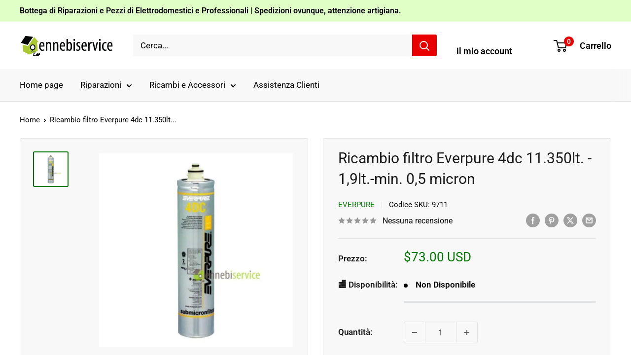

--- FILE ---
content_type: text/html; charset=utf-8
request_url: https://ennebiservice.com/products/ricambio-filtro-everpure-4dc-11-350lt-1-9lt-min-0-5-micron
body_size: 59422
content:
<!doctype html>

<html class="no-js" lang="it">
  <head>
    <meta charset="utf-8">
    <meta name="viewport" content="width=device-width, initial-scale=1.0, height=device-height, minimum-scale=1.0, maximum-scale=1.0">
    <meta name="theme-color" content="#007800">

    <title>ricambio filtro everpure 4dc 11.350lt. - 1,9lt.-min.</title><meta name="description" content="RICAMBIO FILTRO EVERPURE 4DC 11.350lt. - 1,9lt./min. 0,5 micron SERIE &quot;DC&quot; mod. &quot;4DC&quot; Le cartucce sono del tipo Pre-coat a carboni EVERPURE Ennebiservice"><link rel="canonical" href="https://ennebiservice.com/products/ricambio-filtro-everpure-4dc-11-350lt-1-9lt-min-0-5-micron"><link rel="shortcut icon" href="//ennebiservice.com/cdn/shop/files/Logo_casa_96x96.png?v=1613722878" type="image/png"><link rel="preload" as="style" href="//ennebiservice.com/cdn/shop/t/74/assets/theme.css?v=64896656854714595661768388768">
    <link rel="preload" as="script" href="//ennebiservice.com/cdn/shop/t/74/assets/theme.js?v=100952596617660054121768388768">
    <link rel="preconnect" href="https://cdn.shopify.com">
    <link rel="preconnect" href="https://fonts.shopifycdn.com">
    <link rel="dns-prefetch" href="https://productreviews.shopifycdn.com">
    <link rel="dns-prefetch" href="https://ajax.googleapis.com">
    <link rel="dns-prefetch" href="https://maps.googleapis.com">
    <link rel="dns-prefetch" href="https://maps.gstatic.com">

    <meta property="og:type" content="product">
  <meta property="og:title" content="Ricambio filtro Everpure 4dc 11.350lt. - 1,9lt.-min. 0,5 micron"><meta property="og:image" content="http://ennebiservice.com/cdn/shop/files/ricambio-filtro-everpure-4dc-11.350lt.---1_9lt.-min.-0_5-micron-EVERPURE-1681217175_f9402abb-7e2a-4654-8cf0-df8da07ffb2a.jpg?v=1684850153">
    <meta property="og:image:secure_url" content="https://ennebiservice.com/cdn/shop/files/ricambio-filtro-everpure-4dc-11.350lt.---1_9lt.-min.-0_5-micron-EVERPURE-1681217175_f9402abb-7e2a-4654-8cf0-df8da07ffb2a.jpg?v=1684850153">
    <meta property="og:image:width" content="800">
    <meta property="og:image:height" content="800">
    <meta property="product:availability" content="out of stock"><meta property="product:price:amount" content="73.00">
  <meta property="product:price:currency" content="USD"><meta property="og:description" content="RICAMBIO FILTRO EVERPURE 4DC 11.350lt. - 1,9lt./min. 0,5 micron SERIE &quot;DC&quot; mod. &quot;4DC&quot; Le cartucce sono del tipo Pre-coat a carboni EVERPURE Ennebiservice"><meta property="og:url" content="https://ennebiservice.com/products/ricambio-filtro-everpure-4dc-11-350lt-1-9lt-min-0-5-micron">
<meta property="og:site_name" content="Ennebiservice"><meta name="twitter:card" content="summary"><meta name="twitter:title" content="Ricambio filtro Everpure 4dc 11.350lt. - 1,9lt.-min. 0,5 micron">
  <meta name="twitter:description" content="RICAMBIO FILTRO EVERPURE 4DC 11.350lt. - 1,9lt./min. 0,5 micron SERIE &quot;DC&quot; mod. &quot;4DC&quot; Le cartucce sono del tipo Pre-coat a carboni attivi a &quot;Controllo microbiologico all&#39; Argento&quot; per garantire maggiore salubrit all&#39;acqua. NON PERMETTONO LA PROLIFICAZIONE BATTERIOLOGICA. Rimuovono le cisti di Giardia e di Cryptosporidium, le fibre dell&#39;amianto, il cloro, odori, colori, sapori, torbidit rendendo l&#39;acqua sicura, cristallina, buona da bere, per tutti gli usi in cucina: Cottura del cibo, Bollitura della pasta, Acqua per impasti e produzione alimentare in genere. Per sciacquare la frutta e verdura, per il brodo e minestre varie. Riduzione di ferro ossidato, solfato e magnese. Protegge da blocchi, corrosione e usura.">
  <meta name="twitter:image" content="https://ennebiservice.com/cdn/shop/files/ricambio-filtro-everpure-4dc-11.350lt.---1_9lt.-min.-0_5-micron-EVERPURE-1681217175_f9402abb-7e2a-4654-8cf0-df8da07ffb2a_600x600_crop_center.jpg?v=1684850153">
    <link rel="preload" href="//ennebiservice.com/cdn/fonts/roboto/roboto_n4.2019d890f07b1852f56ce63ba45b2db45d852cba.woff2" as="font" type="font/woff2" crossorigin><link rel="preload" href="//ennebiservice.com/cdn/fonts/roboto/roboto_n4.2019d890f07b1852f56ce63ba45b2db45d852cba.woff2" as="font" type="font/woff2" crossorigin><style>
  @font-face {
  font-family: Roboto;
  font-weight: 400;
  font-style: normal;
  font-display: swap;
  src: url("//ennebiservice.com/cdn/fonts/roboto/roboto_n4.2019d890f07b1852f56ce63ba45b2db45d852cba.woff2") format("woff2"),
       url("//ennebiservice.com/cdn/fonts/roboto/roboto_n4.238690e0007583582327135619c5f7971652fa9d.woff") format("woff");
}

  @font-face {
  font-family: Roboto;
  font-weight: 400;
  font-style: normal;
  font-display: swap;
  src: url("//ennebiservice.com/cdn/fonts/roboto/roboto_n4.2019d890f07b1852f56ce63ba45b2db45d852cba.woff2") format("woff2"),
       url("//ennebiservice.com/cdn/fonts/roboto/roboto_n4.238690e0007583582327135619c5f7971652fa9d.woff") format("woff");
}

@font-face {
  font-family: Roboto;
  font-weight: 600;
  font-style: normal;
  font-display: swap;
  src: url("//ennebiservice.com/cdn/fonts/roboto/roboto_n6.3d305d5382545b48404c304160aadee38c90ef9d.woff2") format("woff2"),
       url("//ennebiservice.com/cdn/fonts/roboto/roboto_n6.bb37be020157f87e181e5489d5e9137ad60c47a2.woff") format("woff");
}

@font-face {
  font-family: Roboto;
  font-weight: 400;
  font-style: italic;
  font-display: swap;
  src: url("//ennebiservice.com/cdn/fonts/roboto/roboto_i4.57ce898ccda22ee84f49e6b57ae302250655e2d4.woff2") format("woff2"),
       url("//ennebiservice.com/cdn/fonts/roboto/roboto_i4.b21f3bd061cbcb83b824ae8c7671a82587b264bf.woff") format("woff");
}


  @font-face {
  font-family: Roboto;
  font-weight: 700;
  font-style: normal;
  font-display: swap;
  src: url("//ennebiservice.com/cdn/fonts/roboto/roboto_n7.f38007a10afbbde8976c4056bfe890710d51dec2.woff2") format("woff2"),
       url("//ennebiservice.com/cdn/fonts/roboto/roboto_n7.94bfdd3e80c7be00e128703d245c207769d763f9.woff") format("woff");
}

  @font-face {
  font-family: Roboto;
  font-weight: 400;
  font-style: italic;
  font-display: swap;
  src: url("//ennebiservice.com/cdn/fonts/roboto/roboto_i4.57ce898ccda22ee84f49e6b57ae302250655e2d4.woff2") format("woff2"),
       url("//ennebiservice.com/cdn/fonts/roboto/roboto_i4.b21f3bd061cbcb83b824ae8c7671a82587b264bf.woff") format("woff");
}

  @font-face {
  font-family: Roboto;
  font-weight: 700;
  font-style: italic;
  font-display: swap;
  src: url("//ennebiservice.com/cdn/fonts/roboto/roboto_i7.7ccaf9410746f2c53340607c42c43f90a9005937.woff2") format("woff2"),
       url("//ennebiservice.com/cdn/fonts/roboto/roboto_i7.49ec21cdd7148292bffea74c62c0df6e93551516.woff") format("woff");
}


  :root {
    --default-text-font-size : 15px;
    --base-text-font-size    : 17px;
    --heading-font-family    : Roboto, sans-serif;
    --heading-font-weight    : 400;
    --heading-font-style     : normal;
    --text-font-family       : Roboto, sans-serif;
    --text-font-weight       : 400;
    --text-font-style        : normal;
    --text-font-bolder-weight: 600;
    --text-link-decoration   : underline;

    --text-color               : #000000;
    --text-color-rgb           : 0, 0, 0;
    --heading-color            : #1c1b1b;
    --border-color             : #e1e3e4;
    --border-color-rgb         : 225, 227, 228;
    --form-border-color        : #d4d6d8;
    --accent-color             : #007800;
    --accent-color-rgb         : 0, 120, 0;
    --link-color               : #007800;
    --link-color-hover         : #002b00;
    --background               : #ffffff;
    --secondary-background     : #f8f8f8;
    --secondary-background-rgb : 248, 248, 248;
    --accent-background        : rgba(0, 120, 0, 0.08);

    --input-background: #f8f8f8;

    --error-color       : #ff0000;
    --error-background  : rgba(255, 0, 0, 0.07);
    --success-color     : #00aa00;
    --success-background: rgba(0, 170, 0, 0.11);

    --primary-button-background      : #008a00;
    --primary-button-background-rgb  : 0, 138, 0;
    --primary-button-text-color      : #ffffff;
    --secondary-button-background    : #008a00;
    --secondary-button-background-rgb: 0, 138, 0;
    --secondary-button-text-color    : #ffffff;

    --header-background      : #ffffff;
    --header-text-color      : #000000;
    --header-light-text-color: #ffffff;
    --header-border-color    : rgba(255, 255, 255, 0.3);
    --header-accent-color    : #e80000;

    --footer-background-color:    #f8f8f8;
    --footer-heading-text-color:  #1c1b1b;
    --footer-body-text-color:     #1c1b1b;
    --footer-body-text-color-rgb: 28, 27, 27;
    --footer-accent-color:        #07b507;
    --footer-accent-color-rgb:    7, 181, 7;
    --footer-border:              none;
    
    --flickity-arrow-color: #abb1b4;--product-on-sale-accent           : #b80000;
    --product-on-sale-accent-rgb       : 184, 0, 0;
    --product-on-sale-color            : #ffffff;
    --product-in-stock-color           : #008a00;
    --product-low-stock-color          : #ee0000;
    --product-sold-out-color           : #8a9297;
    --product-custom-label-1-background: #008a00;
    --product-custom-label-1-color     : #ffffff;
    --product-custom-label-2-background: #00a500;
    --product-custom-label-2-color     : #ffffff;
    --product-review-star-color        : #daa200;

    --mobile-container-gutter : 20px;
    --desktop-container-gutter: 40px;

    /* Shopify related variables */
    --payment-terms-background-color: #ffffff;
  }
</style>

<script>
  // IE11 does not have support for CSS variables, so we have to polyfill them
  if (!(((window || {}).CSS || {}).supports && window.CSS.supports('(--a: 0)'))) {
    const script = document.createElement('script');
    script.type = 'text/javascript';
    script.src = 'https://cdn.jsdelivr.net/npm/css-vars-ponyfill@2';
    script.onload = function() {
      cssVars({});
    };

    document.getElementsByTagName('head')[0].appendChild(script);
  }
</script>


    <script>window.performance && window.performance.mark && window.performance.mark('shopify.content_for_header.start');</script><meta name="google-site-verification" content="Qd6INmN3bIVtxO0eSMQAOF5I158S0_Vdt_H8VS2VW_0">
<meta name="google-site-verification" content="RfShn20bA5leWquust8oIVJ6LMOR0GvxBv16HcvpH4o">
<meta name="facebook-domain-verification" content="rpp81htn73n5bbcisglaoq8g5k1l0l">
<meta name="facebook-domain-verification" content="lvvyxcclhuds6vj0qd06y3c1ylyief">
<meta name="facebook-domain-verification" content="0kasdi80uy0w3f3p5r3inkg8eqnq66">
<meta name="facebook-domain-verification" content="tliuqzp6vrpnomrpdfpgzjdb5kyw0k">
<meta name="google-site-verification" content="8Mw5eUgMZIfQ9h-hMk2pIvL1zelXiX2C0xJZiz36xSg">
<meta id="shopify-digital-wallet" name="shopify-digital-wallet" content="/50800099500/digital_wallets/dialog">
<meta name="shopify-checkout-api-token" content="ba64c1188fd861ae94eef7653bdea70d">
<meta id="in-context-paypal-metadata" data-shop-id="50800099500" data-venmo-supported="false" data-environment="production" data-locale="it_IT" data-paypal-v4="true" data-currency="USD">
<link rel="alternate" hreflang="x-default" href="https://ennebiservice.it/products/ricambio-filtro-everpure-4dc-11-350lt-1-9lt-min-0-5-micron">
<link rel="alternate" hreflang="it" href="https://ennebiservice.it/products/ricambio-filtro-everpure-4dc-11-350lt-1-9lt-min-0-5-micron">
<link rel="alternate" hreflang="it-SR" href="https://ennebiservice.net/products/ricambio-filtro-everpure-4dc-11-350lt-1-9lt-min-0-5-micron">
<link rel="alternate" hreflang="es-SR" href="https://ennebiservice.net/es/products/ricambio-filtro-everpure-4dc-11-350lt-1-9lt-min-0-5-micron">
<link rel="alternate" hreflang="fr-SR" href="https://ennebiservice.net/fr/products/ricambio-filtro-everpure-4dc-11-350lt-1-9lt-min-0-5-micron">
<link rel="alternate" hreflang="en-SR" href="https://ennebiservice.net/en/products/ricambio-filtro-everpure-4dc-11-350lt-1-9lt-min-0-5-micron">
<link rel="alternate" hreflang="pt-SR" href="https://ennebiservice.net/pt-pt/products/ricambio-filtro-everpure-4dc-11-350lt-1-9lt-min-0-5-micron">
<link rel="alternate" hreflang="de-SR" href="https://ennebiservice.net/de/products/ricambio-filtro-everpure-4dc-11-350lt-1-9lt-min-0-5-micron">
<link rel="alternate" hreflang="it-BQ" href="https://ennebiservice.net/products/ricambio-filtro-everpure-4dc-11-350lt-1-9lt-min-0-5-micron">
<link rel="alternate" hreflang="es-BQ" href="https://ennebiservice.net/es/products/ricambio-filtro-everpure-4dc-11-350lt-1-9lt-min-0-5-micron">
<link rel="alternate" hreflang="fr-BQ" href="https://ennebiservice.net/fr/products/ricambio-filtro-everpure-4dc-11-350lt-1-9lt-min-0-5-micron">
<link rel="alternate" hreflang="en-BQ" href="https://ennebiservice.net/en/products/ricambio-filtro-everpure-4dc-11-350lt-1-9lt-min-0-5-micron">
<link rel="alternate" hreflang="pt-BQ" href="https://ennebiservice.net/pt-pt/products/ricambio-filtro-everpure-4dc-11-350lt-1-9lt-min-0-5-micron">
<link rel="alternate" hreflang="de-BQ" href="https://ennebiservice.net/de/products/ricambio-filtro-everpure-4dc-11-350lt-1-9lt-min-0-5-micron">
<link rel="alternate" hreflang="it-FK" href="https://ennebiservice.net/products/ricambio-filtro-everpure-4dc-11-350lt-1-9lt-min-0-5-micron">
<link rel="alternate" hreflang="es-FK" href="https://ennebiservice.net/es/products/ricambio-filtro-everpure-4dc-11-350lt-1-9lt-min-0-5-micron">
<link rel="alternate" hreflang="fr-FK" href="https://ennebiservice.net/fr/products/ricambio-filtro-everpure-4dc-11-350lt-1-9lt-min-0-5-micron">
<link rel="alternate" hreflang="en-FK" href="https://ennebiservice.net/en/products/ricambio-filtro-everpure-4dc-11-350lt-1-9lt-min-0-5-micron">
<link rel="alternate" hreflang="pt-FK" href="https://ennebiservice.net/pt-pt/products/ricambio-filtro-everpure-4dc-11-350lt-1-9lt-min-0-5-micron">
<link rel="alternate" hreflang="de-FK" href="https://ennebiservice.net/de/products/ricambio-filtro-everpure-4dc-11-350lt-1-9lt-min-0-5-micron">
<link rel="alternate" hreflang="it-GY" href="https://ennebiservice.net/products/ricambio-filtro-everpure-4dc-11-350lt-1-9lt-min-0-5-micron">
<link rel="alternate" hreflang="es-GY" href="https://ennebiservice.net/es/products/ricambio-filtro-everpure-4dc-11-350lt-1-9lt-min-0-5-micron">
<link rel="alternate" hreflang="fr-GY" href="https://ennebiservice.net/fr/products/ricambio-filtro-everpure-4dc-11-350lt-1-9lt-min-0-5-micron">
<link rel="alternate" hreflang="en-GY" href="https://ennebiservice.net/en/products/ricambio-filtro-everpure-4dc-11-350lt-1-9lt-min-0-5-micron">
<link rel="alternate" hreflang="pt-GY" href="https://ennebiservice.net/pt-pt/products/ricambio-filtro-everpure-4dc-11-350lt-1-9lt-min-0-5-micron">
<link rel="alternate" hreflang="de-GY" href="https://ennebiservice.net/de/products/ricambio-filtro-everpure-4dc-11-350lt-1-9lt-min-0-5-micron">
<link rel="alternate" hreflang="it-GF" href="https://ennebiservice.net/products/ricambio-filtro-everpure-4dc-11-350lt-1-9lt-min-0-5-micron">
<link rel="alternate" hreflang="es-GF" href="https://ennebiservice.net/es/products/ricambio-filtro-everpure-4dc-11-350lt-1-9lt-min-0-5-micron">
<link rel="alternate" hreflang="fr-GF" href="https://ennebiservice.net/fr/products/ricambio-filtro-everpure-4dc-11-350lt-1-9lt-min-0-5-micron">
<link rel="alternate" hreflang="en-GF" href="https://ennebiservice.net/en/products/ricambio-filtro-everpure-4dc-11-350lt-1-9lt-min-0-5-micron">
<link rel="alternate" hreflang="pt-GF" href="https://ennebiservice.net/pt-pt/products/ricambio-filtro-everpure-4dc-11-350lt-1-9lt-min-0-5-micron">
<link rel="alternate" hreflang="de-GF" href="https://ennebiservice.net/de/products/ricambio-filtro-everpure-4dc-11-350lt-1-9lt-min-0-5-micron">
<link rel="alternate" hreflang="it-EC" href="https://ennebiservice.net/products/ricambio-filtro-everpure-4dc-11-350lt-1-9lt-min-0-5-micron">
<link rel="alternate" hreflang="es-EC" href="https://ennebiservice.net/es/products/ricambio-filtro-everpure-4dc-11-350lt-1-9lt-min-0-5-micron">
<link rel="alternate" hreflang="fr-EC" href="https://ennebiservice.net/fr/products/ricambio-filtro-everpure-4dc-11-350lt-1-9lt-min-0-5-micron">
<link rel="alternate" hreflang="en-EC" href="https://ennebiservice.net/en/products/ricambio-filtro-everpure-4dc-11-350lt-1-9lt-min-0-5-micron">
<link rel="alternate" hreflang="pt-EC" href="https://ennebiservice.net/pt-pt/products/ricambio-filtro-everpure-4dc-11-350lt-1-9lt-min-0-5-micron">
<link rel="alternate" hreflang="de-EC" href="https://ennebiservice.net/de/products/ricambio-filtro-everpure-4dc-11-350lt-1-9lt-min-0-5-micron">
<link rel="alternate" hreflang="it-GS" href="https://ennebiservice.net/products/ricambio-filtro-everpure-4dc-11-350lt-1-9lt-min-0-5-micron">
<link rel="alternate" hreflang="es-GS" href="https://ennebiservice.net/es/products/ricambio-filtro-everpure-4dc-11-350lt-1-9lt-min-0-5-micron">
<link rel="alternate" hreflang="fr-GS" href="https://ennebiservice.net/fr/products/ricambio-filtro-everpure-4dc-11-350lt-1-9lt-min-0-5-micron">
<link rel="alternate" hreflang="en-GS" href="https://ennebiservice.net/en/products/ricambio-filtro-everpure-4dc-11-350lt-1-9lt-min-0-5-micron">
<link rel="alternate" hreflang="pt-GS" href="https://ennebiservice.net/pt-pt/products/ricambio-filtro-everpure-4dc-11-350lt-1-9lt-min-0-5-micron">
<link rel="alternate" hreflang="de-GS" href="https://ennebiservice.net/de/products/ricambio-filtro-everpure-4dc-11-350lt-1-9lt-min-0-5-micron">
<link rel="alternate" hreflang="it-TF" href="https://ennebiservice.net/products/ricambio-filtro-everpure-4dc-11-350lt-1-9lt-min-0-5-micron">
<link rel="alternate" hreflang="es-TF" href="https://ennebiservice.net/es/products/ricambio-filtro-everpure-4dc-11-350lt-1-9lt-min-0-5-micron">
<link rel="alternate" hreflang="fr-TF" href="https://ennebiservice.net/fr/products/ricambio-filtro-everpure-4dc-11-350lt-1-9lt-min-0-5-micron">
<link rel="alternate" hreflang="en-TF" href="https://ennebiservice.net/en/products/ricambio-filtro-everpure-4dc-11-350lt-1-9lt-min-0-5-micron">
<link rel="alternate" hreflang="pt-TF" href="https://ennebiservice.net/pt-pt/products/ricambio-filtro-everpure-4dc-11-350lt-1-9lt-min-0-5-micron">
<link rel="alternate" hreflang="de-TF" href="https://ennebiservice.net/de/products/ricambio-filtro-everpure-4dc-11-350lt-1-9lt-min-0-5-micron">
<link rel="alternate" hreflang="it-AU" href="https://ennebiservice.net/products/ricambio-filtro-everpure-4dc-11-350lt-1-9lt-min-0-5-micron">
<link rel="alternate" hreflang="es-AU" href="https://ennebiservice.net/es/products/ricambio-filtro-everpure-4dc-11-350lt-1-9lt-min-0-5-micron">
<link rel="alternate" hreflang="fr-AU" href="https://ennebiservice.net/fr/products/ricambio-filtro-everpure-4dc-11-350lt-1-9lt-min-0-5-micron">
<link rel="alternate" hreflang="en-AU" href="https://ennebiservice.net/en/products/ricambio-filtro-everpure-4dc-11-350lt-1-9lt-min-0-5-micron">
<link rel="alternate" hreflang="pt-AU" href="https://ennebiservice.net/pt-pt/products/ricambio-filtro-everpure-4dc-11-350lt-1-9lt-min-0-5-micron">
<link rel="alternate" hreflang="de-AU" href="https://ennebiservice.net/de/products/ricambio-filtro-everpure-4dc-11-350lt-1-9lt-min-0-5-micron">
<link rel="alternate" hreflang="it-FJ" href="https://ennebiservice.net/products/ricambio-filtro-everpure-4dc-11-350lt-1-9lt-min-0-5-micron">
<link rel="alternate" hreflang="es-FJ" href="https://ennebiservice.net/es/products/ricambio-filtro-everpure-4dc-11-350lt-1-9lt-min-0-5-micron">
<link rel="alternate" hreflang="fr-FJ" href="https://ennebiservice.net/fr/products/ricambio-filtro-everpure-4dc-11-350lt-1-9lt-min-0-5-micron">
<link rel="alternate" hreflang="en-FJ" href="https://ennebiservice.net/en/products/ricambio-filtro-everpure-4dc-11-350lt-1-9lt-min-0-5-micron">
<link rel="alternate" hreflang="pt-FJ" href="https://ennebiservice.net/pt-pt/products/ricambio-filtro-everpure-4dc-11-350lt-1-9lt-min-0-5-micron">
<link rel="alternate" hreflang="de-FJ" href="https://ennebiservice.net/de/products/ricambio-filtro-everpure-4dc-11-350lt-1-9lt-min-0-5-micron">
<link rel="alternate" hreflang="it-NF" href="https://ennebiservice.net/products/ricambio-filtro-everpure-4dc-11-350lt-1-9lt-min-0-5-micron">
<link rel="alternate" hreflang="es-NF" href="https://ennebiservice.net/es/products/ricambio-filtro-everpure-4dc-11-350lt-1-9lt-min-0-5-micron">
<link rel="alternate" hreflang="fr-NF" href="https://ennebiservice.net/fr/products/ricambio-filtro-everpure-4dc-11-350lt-1-9lt-min-0-5-micron">
<link rel="alternate" hreflang="en-NF" href="https://ennebiservice.net/en/products/ricambio-filtro-everpure-4dc-11-350lt-1-9lt-min-0-5-micron">
<link rel="alternate" hreflang="pt-NF" href="https://ennebiservice.net/pt-pt/products/ricambio-filtro-everpure-4dc-11-350lt-1-9lt-min-0-5-micron">
<link rel="alternate" hreflang="de-NF" href="https://ennebiservice.net/de/products/ricambio-filtro-everpure-4dc-11-350lt-1-9lt-min-0-5-micron">
<link rel="alternate" hreflang="it-CK" href="https://ennebiservice.net/products/ricambio-filtro-everpure-4dc-11-350lt-1-9lt-min-0-5-micron">
<link rel="alternate" hreflang="es-CK" href="https://ennebiservice.net/es/products/ricambio-filtro-everpure-4dc-11-350lt-1-9lt-min-0-5-micron">
<link rel="alternate" hreflang="fr-CK" href="https://ennebiservice.net/fr/products/ricambio-filtro-everpure-4dc-11-350lt-1-9lt-min-0-5-micron">
<link rel="alternate" hreflang="en-CK" href="https://ennebiservice.net/en/products/ricambio-filtro-everpure-4dc-11-350lt-1-9lt-min-0-5-micron">
<link rel="alternate" hreflang="pt-CK" href="https://ennebiservice.net/pt-pt/products/ricambio-filtro-everpure-4dc-11-350lt-1-9lt-min-0-5-micron">
<link rel="alternate" hreflang="de-CK" href="https://ennebiservice.net/de/products/ricambio-filtro-everpure-4dc-11-350lt-1-9lt-min-0-5-micron">
<link rel="alternate" hreflang="it-PN" href="https://ennebiservice.net/products/ricambio-filtro-everpure-4dc-11-350lt-1-9lt-min-0-5-micron">
<link rel="alternate" hreflang="es-PN" href="https://ennebiservice.net/es/products/ricambio-filtro-everpure-4dc-11-350lt-1-9lt-min-0-5-micron">
<link rel="alternate" hreflang="fr-PN" href="https://ennebiservice.net/fr/products/ricambio-filtro-everpure-4dc-11-350lt-1-9lt-min-0-5-micron">
<link rel="alternate" hreflang="en-PN" href="https://ennebiservice.net/en/products/ricambio-filtro-everpure-4dc-11-350lt-1-9lt-min-0-5-micron">
<link rel="alternate" hreflang="pt-PN" href="https://ennebiservice.net/pt-pt/products/ricambio-filtro-everpure-4dc-11-350lt-1-9lt-min-0-5-micron">
<link rel="alternate" hreflang="de-PN" href="https://ennebiservice.net/de/products/ricambio-filtro-everpure-4dc-11-350lt-1-9lt-min-0-5-micron">
<link rel="alternate" hreflang="it-SB" href="https://ennebiservice.net/products/ricambio-filtro-everpure-4dc-11-350lt-1-9lt-min-0-5-micron">
<link rel="alternate" hreflang="es-SB" href="https://ennebiservice.net/es/products/ricambio-filtro-everpure-4dc-11-350lt-1-9lt-min-0-5-micron">
<link rel="alternate" hreflang="fr-SB" href="https://ennebiservice.net/fr/products/ricambio-filtro-everpure-4dc-11-350lt-1-9lt-min-0-5-micron">
<link rel="alternate" hreflang="en-SB" href="https://ennebiservice.net/en/products/ricambio-filtro-everpure-4dc-11-350lt-1-9lt-min-0-5-micron">
<link rel="alternate" hreflang="pt-SB" href="https://ennebiservice.net/pt-pt/products/ricambio-filtro-everpure-4dc-11-350lt-1-9lt-min-0-5-micron">
<link rel="alternate" hreflang="de-SB" href="https://ennebiservice.net/de/products/ricambio-filtro-everpure-4dc-11-350lt-1-9lt-min-0-5-micron">
<link rel="alternate" hreflang="it-KI" href="https://ennebiservice.net/products/ricambio-filtro-everpure-4dc-11-350lt-1-9lt-min-0-5-micron">
<link rel="alternate" hreflang="es-KI" href="https://ennebiservice.net/es/products/ricambio-filtro-everpure-4dc-11-350lt-1-9lt-min-0-5-micron">
<link rel="alternate" hreflang="fr-KI" href="https://ennebiservice.net/fr/products/ricambio-filtro-everpure-4dc-11-350lt-1-9lt-min-0-5-micron">
<link rel="alternate" hreflang="en-KI" href="https://ennebiservice.net/en/products/ricambio-filtro-everpure-4dc-11-350lt-1-9lt-min-0-5-micron">
<link rel="alternate" hreflang="pt-KI" href="https://ennebiservice.net/pt-pt/products/ricambio-filtro-everpure-4dc-11-350lt-1-9lt-min-0-5-micron">
<link rel="alternate" hreflang="de-KI" href="https://ennebiservice.net/de/products/ricambio-filtro-everpure-4dc-11-350lt-1-9lt-min-0-5-micron">
<link rel="alternate" hreflang="it-NR" href="https://ennebiservice.net/products/ricambio-filtro-everpure-4dc-11-350lt-1-9lt-min-0-5-micron">
<link rel="alternate" hreflang="es-NR" href="https://ennebiservice.net/es/products/ricambio-filtro-everpure-4dc-11-350lt-1-9lt-min-0-5-micron">
<link rel="alternate" hreflang="fr-NR" href="https://ennebiservice.net/fr/products/ricambio-filtro-everpure-4dc-11-350lt-1-9lt-min-0-5-micron">
<link rel="alternate" hreflang="en-NR" href="https://ennebiservice.net/en/products/ricambio-filtro-everpure-4dc-11-350lt-1-9lt-min-0-5-micron">
<link rel="alternate" hreflang="pt-NR" href="https://ennebiservice.net/pt-pt/products/ricambio-filtro-everpure-4dc-11-350lt-1-9lt-min-0-5-micron">
<link rel="alternate" hreflang="de-NR" href="https://ennebiservice.net/de/products/ricambio-filtro-everpure-4dc-11-350lt-1-9lt-min-0-5-micron">
<link rel="alternate" hreflang="it-NU" href="https://ennebiservice.net/products/ricambio-filtro-everpure-4dc-11-350lt-1-9lt-min-0-5-micron">
<link rel="alternate" hreflang="es-NU" href="https://ennebiservice.net/es/products/ricambio-filtro-everpure-4dc-11-350lt-1-9lt-min-0-5-micron">
<link rel="alternate" hreflang="fr-NU" href="https://ennebiservice.net/fr/products/ricambio-filtro-everpure-4dc-11-350lt-1-9lt-min-0-5-micron">
<link rel="alternate" hreflang="en-NU" href="https://ennebiservice.net/en/products/ricambio-filtro-everpure-4dc-11-350lt-1-9lt-min-0-5-micron">
<link rel="alternate" hreflang="pt-NU" href="https://ennebiservice.net/pt-pt/products/ricambio-filtro-everpure-4dc-11-350lt-1-9lt-min-0-5-micron">
<link rel="alternate" hreflang="de-NU" href="https://ennebiservice.net/de/products/ricambio-filtro-everpure-4dc-11-350lt-1-9lt-min-0-5-micron">
<link rel="alternate" hreflang="it-NC" href="https://ennebiservice.net/products/ricambio-filtro-everpure-4dc-11-350lt-1-9lt-min-0-5-micron">
<link rel="alternate" hreflang="es-NC" href="https://ennebiservice.net/es/products/ricambio-filtro-everpure-4dc-11-350lt-1-9lt-min-0-5-micron">
<link rel="alternate" hreflang="fr-NC" href="https://ennebiservice.net/fr/products/ricambio-filtro-everpure-4dc-11-350lt-1-9lt-min-0-5-micron">
<link rel="alternate" hreflang="en-NC" href="https://ennebiservice.net/en/products/ricambio-filtro-everpure-4dc-11-350lt-1-9lt-min-0-5-micron">
<link rel="alternate" hreflang="pt-NC" href="https://ennebiservice.net/pt-pt/products/ricambio-filtro-everpure-4dc-11-350lt-1-9lt-min-0-5-micron">
<link rel="alternate" hreflang="de-NC" href="https://ennebiservice.net/de/products/ricambio-filtro-everpure-4dc-11-350lt-1-9lt-min-0-5-micron">
<link rel="alternate" hreflang="it-NZ" href="https://ennebiservice.net/products/ricambio-filtro-everpure-4dc-11-350lt-1-9lt-min-0-5-micron">
<link rel="alternate" hreflang="es-NZ" href="https://ennebiservice.net/es/products/ricambio-filtro-everpure-4dc-11-350lt-1-9lt-min-0-5-micron">
<link rel="alternate" hreflang="fr-NZ" href="https://ennebiservice.net/fr/products/ricambio-filtro-everpure-4dc-11-350lt-1-9lt-min-0-5-micron">
<link rel="alternate" hreflang="en-NZ" href="https://ennebiservice.net/en/products/ricambio-filtro-everpure-4dc-11-350lt-1-9lt-min-0-5-micron">
<link rel="alternate" hreflang="pt-NZ" href="https://ennebiservice.net/pt-pt/products/ricambio-filtro-everpure-4dc-11-350lt-1-9lt-min-0-5-micron">
<link rel="alternate" hreflang="de-NZ" href="https://ennebiservice.net/de/products/ricambio-filtro-everpure-4dc-11-350lt-1-9lt-min-0-5-micron">
<link rel="alternate" hreflang="it-PG" href="https://ennebiservice.net/products/ricambio-filtro-everpure-4dc-11-350lt-1-9lt-min-0-5-micron">
<link rel="alternate" hreflang="es-PG" href="https://ennebiservice.net/es/products/ricambio-filtro-everpure-4dc-11-350lt-1-9lt-min-0-5-micron">
<link rel="alternate" hreflang="fr-PG" href="https://ennebiservice.net/fr/products/ricambio-filtro-everpure-4dc-11-350lt-1-9lt-min-0-5-micron">
<link rel="alternate" hreflang="en-PG" href="https://ennebiservice.net/en/products/ricambio-filtro-everpure-4dc-11-350lt-1-9lt-min-0-5-micron">
<link rel="alternate" hreflang="pt-PG" href="https://ennebiservice.net/pt-pt/products/ricambio-filtro-everpure-4dc-11-350lt-1-9lt-min-0-5-micron">
<link rel="alternate" hreflang="de-PG" href="https://ennebiservice.net/de/products/ricambio-filtro-everpure-4dc-11-350lt-1-9lt-min-0-5-micron">
<link rel="alternate" hreflang="it-PF" href="https://ennebiservice.net/products/ricambio-filtro-everpure-4dc-11-350lt-1-9lt-min-0-5-micron">
<link rel="alternate" hreflang="es-PF" href="https://ennebiservice.net/es/products/ricambio-filtro-everpure-4dc-11-350lt-1-9lt-min-0-5-micron">
<link rel="alternate" hreflang="fr-PF" href="https://ennebiservice.net/fr/products/ricambio-filtro-everpure-4dc-11-350lt-1-9lt-min-0-5-micron">
<link rel="alternate" hreflang="en-PF" href="https://ennebiservice.net/en/products/ricambio-filtro-everpure-4dc-11-350lt-1-9lt-min-0-5-micron">
<link rel="alternate" hreflang="pt-PF" href="https://ennebiservice.net/pt-pt/products/ricambio-filtro-everpure-4dc-11-350lt-1-9lt-min-0-5-micron">
<link rel="alternate" hreflang="de-PF" href="https://ennebiservice.net/de/products/ricambio-filtro-everpure-4dc-11-350lt-1-9lt-min-0-5-micron">
<link rel="alternate" hreflang="it-WS" href="https://ennebiservice.net/products/ricambio-filtro-everpure-4dc-11-350lt-1-9lt-min-0-5-micron">
<link rel="alternate" hreflang="es-WS" href="https://ennebiservice.net/es/products/ricambio-filtro-everpure-4dc-11-350lt-1-9lt-min-0-5-micron">
<link rel="alternate" hreflang="fr-WS" href="https://ennebiservice.net/fr/products/ricambio-filtro-everpure-4dc-11-350lt-1-9lt-min-0-5-micron">
<link rel="alternate" hreflang="en-WS" href="https://ennebiservice.net/en/products/ricambio-filtro-everpure-4dc-11-350lt-1-9lt-min-0-5-micron">
<link rel="alternate" hreflang="pt-WS" href="https://ennebiservice.net/pt-pt/products/ricambio-filtro-everpure-4dc-11-350lt-1-9lt-min-0-5-micron">
<link rel="alternate" hreflang="de-WS" href="https://ennebiservice.net/de/products/ricambio-filtro-everpure-4dc-11-350lt-1-9lt-min-0-5-micron">
<link rel="alternate" hreflang="it-TL" href="https://ennebiservice.net/products/ricambio-filtro-everpure-4dc-11-350lt-1-9lt-min-0-5-micron">
<link rel="alternate" hreflang="es-TL" href="https://ennebiservice.net/es/products/ricambio-filtro-everpure-4dc-11-350lt-1-9lt-min-0-5-micron">
<link rel="alternate" hreflang="fr-TL" href="https://ennebiservice.net/fr/products/ricambio-filtro-everpure-4dc-11-350lt-1-9lt-min-0-5-micron">
<link rel="alternate" hreflang="en-TL" href="https://ennebiservice.net/en/products/ricambio-filtro-everpure-4dc-11-350lt-1-9lt-min-0-5-micron">
<link rel="alternate" hreflang="pt-TL" href="https://ennebiservice.net/pt-pt/products/ricambio-filtro-everpure-4dc-11-350lt-1-9lt-min-0-5-micron">
<link rel="alternate" hreflang="de-TL" href="https://ennebiservice.net/de/products/ricambio-filtro-everpure-4dc-11-350lt-1-9lt-min-0-5-micron">
<link rel="alternate" hreflang="it-TK" href="https://ennebiservice.net/products/ricambio-filtro-everpure-4dc-11-350lt-1-9lt-min-0-5-micron">
<link rel="alternate" hreflang="es-TK" href="https://ennebiservice.net/es/products/ricambio-filtro-everpure-4dc-11-350lt-1-9lt-min-0-5-micron">
<link rel="alternate" hreflang="fr-TK" href="https://ennebiservice.net/fr/products/ricambio-filtro-everpure-4dc-11-350lt-1-9lt-min-0-5-micron">
<link rel="alternate" hreflang="en-TK" href="https://ennebiservice.net/en/products/ricambio-filtro-everpure-4dc-11-350lt-1-9lt-min-0-5-micron">
<link rel="alternate" hreflang="pt-TK" href="https://ennebiservice.net/pt-pt/products/ricambio-filtro-everpure-4dc-11-350lt-1-9lt-min-0-5-micron">
<link rel="alternate" hreflang="de-TK" href="https://ennebiservice.net/de/products/ricambio-filtro-everpure-4dc-11-350lt-1-9lt-min-0-5-micron">
<link rel="alternate" hreflang="it-TO" href="https://ennebiservice.net/products/ricambio-filtro-everpure-4dc-11-350lt-1-9lt-min-0-5-micron">
<link rel="alternate" hreflang="es-TO" href="https://ennebiservice.net/es/products/ricambio-filtro-everpure-4dc-11-350lt-1-9lt-min-0-5-micron">
<link rel="alternate" hreflang="fr-TO" href="https://ennebiservice.net/fr/products/ricambio-filtro-everpure-4dc-11-350lt-1-9lt-min-0-5-micron">
<link rel="alternate" hreflang="en-TO" href="https://ennebiservice.net/en/products/ricambio-filtro-everpure-4dc-11-350lt-1-9lt-min-0-5-micron">
<link rel="alternate" hreflang="pt-TO" href="https://ennebiservice.net/pt-pt/products/ricambio-filtro-everpure-4dc-11-350lt-1-9lt-min-0-5-micron">
<link rel="alternate" hreflang="de-TO" href="https://ennebiservice.net/de/products/ricambio-filtro-everpure-4dc-11-350lt-1-9lt-min-0-5-micron">
<link rel="alternate" hreflang="it-TV" href="https://ennebiservice.net/products/ricambio-filtro-everpure-4dc-11-350lt-1-9lt-min-0-5-micron">
<link rel="alternate" hreflang="es-TV" href="https://ennebiservice.net/es/products/ricambio-filtro-everpure-4dc-11-350lt-1-9lt-min-0-5-micron">
<link rel="alternate" hreflang="fr-TV" href="https://ennebiservice.net/fr/products/ricambio-filtro-everpure-4dc-11-350lt-1-9lt-min-0-5-micron">
<link rel="alternate" hreflang="en-TV" href="https://ennebiservice.net/en/products/ricambio-filtro-everpure-4dc-11-350lt-1-9lt-min-0-5-micron">
<link rel="alternate" hreflang="pt-TV" href="https://ennebiservice.net/pt-pt/products/ricambio-filtro-everpure-4dc-11-350lt-1-9lt-min-0-5-micron">
<link rel="alternate" hreflang="de-TV" href="https://ennebiservice.net/de/products/ricambio-filtro-everpure-4dc-11-350lt-1-9lt-min-0-5-micron">
<link rel="alternate" hreflang="it-VU" href="https://ennebiservice.net/products/ricambio-filtro-everpure-4dc-11-350lt-1-9lt-min-0-5-micron">
<link rel="alternate" hreflang="es-VU" href="https://ennebiservice.net/es/products/ricambio-filtro-everpure-4dc-11-350lt-1-9lt-min-0-5-micron">
<link rel="alternate" hreflang="fr-VU" href="https://ennebiservice.net/fr/products/ricambio-filtro-everpure-4dc-11-350lt-1-9lt-min-0-5-micron">
<link rel="alternate" hreflang="en-VU" href="https://ennebiservice.net/en/products/ricambio-filtro-everpure-4dc-11-350lt-1-9lt-min-0-5-micron">
<link rel="alternate" hreflang="pt-VU" href="https://ennebiservice.net/pt-pt/products/ricambio-filtro-everpure-4dc-11-350lt-1-9lt-min-0-5-micron">
<link rel="alternate" hreflang="de-VU" href="https://ennebiservice.net/de/products/ricambio-filtro-everpure-4dc-11-350lt-1-9lt-min-0-5-micron">
<link rel="alternate" hreflang="it-WF" href="https://ennebiservice.net/products/ricambio-filtro-everpure-4dc-11-350lt-1-9lt-min-0-5-micron">
<link rel="alternate" hreflang="es-WF" href="https://ennebiservice.net/es/products/ricambio-filtro-everpure-4dc-11-350lt-1-9lt-min-0-5-micron">
<link rel="alternate" hreflang="fr-WF" href="https://ennebiservice.net/fr/products/ricambio-filtro-everpure-4dc-11-350lt-1-9lt-min-0-5-micron">
<link rel="alternate" hreflang="en-WF" href="https://ennebiservice.net/en/products/ricambio-filtro-everpure-4dc-11-350lt-1-9lt-min-0-5-micron">
<link rel="alternate" hreflang="pt-WF" href="https://ennebiservice.net/pt-pt/products/ricambio-filtro-everpure-4dc-11-350lt-1-9lt-min-0-5-micron">
<link rel="alternate" hreflang="de-WF" href="https://ennebiservice.net/de/products/ricambio-filtro-everpure-4dc-11-350lt-1-9lt-min-0-5-micron">
<link rel="alternate" hreflang="it-TC" href="https://ennebiservice.net/products/ricambio-filtro-everpure-4dc-11-350lt-1-9lt-min-0-5-micron">
<link rel="alternate" hreflang="es-TC" href="https://ennebiservice.net/es/products/ricambio-filtro-everpure-4dc-11-350lt-1-9lt-min-0-5-micron">
<link rel="alternate" hreflang="fr-TC" href="https://ennebiservice.net/fr/products/ricambio-filtro-everpure-4dc-11-350lt-1-9lt-min-0-5-micron">
<link rel="alternate" hreflang="en-TC" href="https://ennebiservice.net/en/products/ricambio-filtro-everpure-4dc-11-350lt-1-9lt-min-0-5-micron">
<link rel="alternate" hreflang="pt-TC" href="https://ennebiservice.net/pt-pt/products/ricambio-filtro-everpure-4dc-11-350lt-1-9lt-min-0-5-micron">
<link rel="alternate" hreflang="de-TC" href="https://ennebiservice.net/de/products/ricambio-filtro-everpure-4dc-11-350lt-1-9lt-min-0-5-micron">
<link rel="alternate" hreflang="it-TT" href="https://ennebiservice.net/products/ricambio-filtro-everpure-4dc-11-350lt-1-9lt-min-0-5-micron">
<link rel="alternate" hreflang="es-TT" href="https://ennebiservice.net/es/products/ricambio-filtro-everpure-4dc-11-350lt-1-9lt-min-0-5-micron">
<link rel="alternate" hreflang="fr-TT" href="https://ennebiservice.net/fr/products/ricambio-filtro-everpure-4dc-11-350lt-1-9lt-min-0-5-micron">
<link rel="alternate" hreflang="en-TT" href="https://ennebiservice.net/en/products/ricambio-filtro-everpure-4dc-11-350lt-1-9lt-min-0-5-micron">
<link rel="alternate" hreflang="pt-TT" href="https://ennebiservice.net/pt-pt/products/ricambio-filtro-everpure-4dc-11-350lt-1-9lt-min-0-5-micron">
<link rel="alternate" hreflang="de-TT" href="https://ennebiservice.net/de/products/ricambio-filtro-everpure-4dc-11-350lt-1-9lt-min-0-5-micron">
<link rel="alternate" hreflang="it-PM" href="https://ennebiservice.net/products/ricambio-filtro-everpure-4dc-11-350lt-1-9lt-min-0-5-micron">
<link rel="alternate" hreflang="es-PM" href="https://ennebiservice.net/es/products/ricambio-filtro-everpure-4dc-11-350lt-1-9lt-min-0-5-micron">
<link rel="alternate" hreflang="fr-PM" href="https://ennebiservice.net/fr/products/ricambio-filtro-everpure-4dc-11-350lt-1-9lt-min-0-5-micron">
<link rel="alternate" hreflang="en-PM" href="https://ennebiservice.net/en/products/ricambio-filtro-everpure-4dc-11-350lt-1-9lt-min-0-5-micron">
<link rel="alternate" hreflang="pt-PM" href="https://ennebiservice.net/pt-pt/products/ricambio-filtro-everpure-4dc-11-350lt-1-9lt-min-0-5-micron">
<link rel="alternate" hreflang="de-PM" href="https://ennebiservice.net/de/products/ricambio-filtro-everpure-4dc-11-350lt-1-9lt-min-0-5-micron">
<link rel="alternate" hreflang="it-BL" href="https://ennebiservice.net/products/ricambio-filtro-everpure-4dc-11-350lt-1-9lt-min-0-5-micron">
<link rel="alternate" hreflang="es-BL" href="https://ennebiservice.net/es/products/ricambio-filtro-everpure-4dc-11-350lt-1-9lt-min-0-5-micron">
<link rel="alternate" hreflang="fr-BL" href="https://ennebiservice.net/fr/products/ricambio-filtro-everpure-4dc-11-350lt-1-9lt-min-0-5-micron">
<link rel="alternate" hreflang="en-BL" href="https://ennebiservice.net/en/products/ricambio-filtro-everpure-4dc-11-350lt-1-9lt-min-0-5-micron">
<link rel="alternate" hreflang="pt-BL" href="https://ennebiservice.net/pt-pt/products/ricambio-filtro-everpure-4dc-11-350lt-1-9lt-min-0-5-micron">
<link rel="alternate" hreflang="de-BL" href="https://ennebiservice.net/de/products/ricambio-filtro-everpure-4dc-11-350lt-1-9lt-min-0-5-micron">
<link rel="alternate" hreflang="it-VC" href="https://ennebiservice.net/products/ricambio-filtro-everpure-4dc-11-350lt-1-9lt-min-0-5-micron">
<link rel="alternate" hreflang="es-VC" href="https://ennebiservice.net/es/products/ricambio-filtro-everpure-4dc-11-350lt-1-9lt-min-0-5-micron">
<link rel="alternate" hreflang="fr-VC" href="https://ennebiservice.net/fr/products/ricambio-filtro-everpure-4dc-11-350lt-1-9lt-min-0-5-micron">
<link rel="alternate" hreflang="en-VC" href="https://ennebiservice.net/en/products/ricambio-filtro-everpure-4dc-11-350lt-1-9lt-min-0-5-micron">
<link rel="alternate" hreflang="pt-VC" href="https://ennebiservice.net/pt-pt/products/ricambio-filtro-everpure-4dc-11-350lt-1-9lt-min-0-5-micron">
<link rel="alternate" hreflang="de-VC" href="https://ennebiservice.net/de/products/ricambio-filtro-everpure-4dc-11-350lt-1-9lt-min-0-5-micron">
<link rel="alternate" hreflang="it-SX" href="https://ennebiservice.net/products/ricambio-filtro-everpure-4dc-11-350lt-1-9lt-min-0-5-micron">
<link rel="alternate" hreflang="es-SX" href="https://ennebiservice.net/es/products/ricambio-filtro-everpure-4dc-11-350lt-1-9lt-min-0-5-micron">
<link rel="alternate" hreflang="fr-SX" href="https://ennebiservice.net/fr/products/ricambio-filtro-everpure-4dc-11-350lt-1-9lt-min-0-5-micron">
<link rel="alternate" hreflang="en-SX" href="https://ennebiservice.net/en/products/ricambio-filtro-everpure-4dc-11-350lt-1-9lt-min-0-5-micron">
<link rel="alternate" hreflang="pt-SX" href="https://ennebiservice.net/pt-pt/products/ricambio-filtro-everpure-4dc-11-350lt-1-9lt-min-0-5-micron">
<link rel="alternate" hreflang="de-SX" href="https://ennebiservice.net/de/products/ricambio-filtro-everpure-4dc-11-350lt-1-9lt-min-0-5-micron">
<link rel="alternate" hreflang="it-MF" href="https://ennebiservice.net/products/ricambio-filtro-everpure-4dc-11-350lt-1-9lt-min-0-5-micron">
<link rel="alternate" hreflang="es-MF" href="https://ennebiservice.net/es/products/ricambio-filtro-everpure-4dc-11-350lt-1-9lt-min-0-5-micron">
<link rel="alternate" hreflang="fr-MF" href="https://ennebiservice.net/fr/products/ricambio-filtro-everpure-4dc-11-350lt-1-9lt-min-0-5-micron">
<link rel="alternate" hreflang="en-MF" href="https://ennebiservice.net/en/products/ricambio-filtro-everpure-4dc-11-350lt-1-9lt-min-0-5-micron">
<link rel="alternate" hreflang="pt-MF" href="https://ennebiservice.net/pt-pt/products/ricambio-filtro-everpure-4dc-11-350lt-1-9lt-min-0-5-micron">
<link rel="alternate" hreflang="de-MF" href="https://ennebiservice.net/de/products/ricambio-filtro-everpure-4dc-11-350lt-1-9lt-min-0-5-micron">
<link rel="alternate" hreflang="it-LC" href="https://ennebiservice.net/products/ricambio-filtro-everpure-4dc-11-350lt-1-9lt-min-0-5-micron">
<link rel="alternate" hreflang="es-LC" href="https://ennebiservice.net/es/products/ricambio-filtro-everpure-4dc-11-350lt-1-9lt-min-0-5-micron">
<link rel="alternate" hreflang="fr-LC" href="https://ennebiservice.net/fr/products/ricambio-filtro-everpure-4dc-11-350lt-1-9lt-min-0-5-micron">
<link rel="alternate" hreflang="en-LC" href="https://ennebiservice.net/en/products/ricambio-filtro-everpure-4dc-11-350lt-1-9lt-min-0-5-micron">
<link rel="alternate" hreflang="pt-LC" href="https://ennebiservice.net/pt-pt/products/ricambio-filtro-everpure-4dc-11-350lt-1-9lt-min-0-5-micron">
<link rel="alternate" hreflang="de-LC" href="https://ennebiservice.net/de/products/ricambio-filtro-everpure-4dc-11-350lt-1-9lt-min-0-5-micron">
<link rel="alternate" hreflang="it-KN" href="https://ennebiservice.net/products/ricambio-filtro-everpure-4dc-11-350lt-1-9lt-min-0-5-micron">
<link rel="alternate" hreflang="es-KN" href="https://ennebiservice.net/es/products/ricambio-filtro-everpure-4dc-11-350lt-1-9lt-min-0-5-micron">
<link rel="alternate" hreflang="fr-KN" href="https://ennebiservice.net/fr/products/ricambio-filtro-everpure-4dc-11-350lt-1-9lt-min-0-5-micron">
<link rel="alternate" hreflang="en-KN" href="https://ennebiservice.net/en/products/ricambio-filtro-everpure-4dc-11-350lt-1-9lt-min-0-5-micron">
<link rel="alternate" hreflang="pt-KN" href="https://ennebiservice.net/pt-pt/products/ricambio-filtro-everpure-4dc-11-350lt-1-9lt-min-0-5-micron">
<link rel="alternate" hreflang="de-KN" href="https://ennebiservice.net/de/products/ricambio-filtro-everpure-4dc-11-350lt-1-9lt-min-0-5-micron">
<link rel="alternate" hreflang="it-DO" href="https://ennebiservice.net/products/ricambio-filtro-everpure-4dc-11-350lt-1-9lt-min-0-5-micron">
<link rel="alternate" hreflang="es-DO" href="https://ennebiservice.net/es/products/ricambio-filtro-everpure-4dc-11-350lt-1-9lt-min-0-5-micron">
<link rel="alternate" hreflang="fr-DO" href="https://ennebiservice.net/fr/products/ricambio-filtro-everpure-4dc-11-350lt-1-9lt-min-0-5-micron">
<link rel="alternate" hreflang="en-DO" href="https://ennebiservice.net/en/products/ricambio-filtro-everpure-4dc-11-350lt-1-9lt-min-0-5-micron">
<link rel="alternate" hreflang="pt-DO" href="https://ennebiservice.net/pt-pt/products/ricambio-filtro-everpure-4dc-11-350lt-1-9lt-min-0-5-micron">
<link rel="alternate" hreflang="de-DO" href="https://ennebiservice.net/de/products/ricambio-filtro-everpure-4dc-11-350lt-1-9lt-min-0-5-micron">
<link rel="alternate" hreflang="it-PA" href="https://ennebiservice.net/products/ricambio-filtro-everpure-4dc-11-350lt-1-9lt-min-0-5-micron">
<link rel="alternate" hreflang="es-PA" href="https://ennebiservice.net/es/products/ricambio-filtro-everpure-4dc-11-350lt-1-9lt-min-0-5-micron">
<link rel="alternate" hreflang="fr-PA" href="https://ennebiservice.net/fr/products/ricambio-filtro-everpure-4dc-11-350lt-1-9lt-min-0-5-micron">
<link rel="alternate" hreflang="en-PA" href="https://ennebiservice.net/en/products/ricambio-filtro-everpure-4dc-11-350lt-1-9lt-min-0-5-micron">
<link rel="alternate" hreflang="pt-PA" href="https://ennebiservice.net/pt-pt/products/ricambio-filtro-everpure-4dc-11-350lt-1-9lt-min-0-5-micron">
<link rel="alternate" hreflang="de-PA" href="https://ennebiservice.net/de/products/ricambio-filtro-everpure-4dc-11-350lt-1-9lt-min-0-5-micron">
<link rel="alternate" hreflang="it-NI" href="https://ennebiservice.net/products/ricambio-filtro-everpure-4dc-11-350lt-1-9lt-min-0-5-micron">
<link rel="alternate" hreflang="es-NI" href="https://ennebiservice.net/es/products/ricambio-filtro-everpure-4dc-11-350lt-1-9lt-min-0-5-micron">
<link rel="alternate" hreflang="fr-NI" href="https://ennebiservice.net/fr/products/ricambio-filtro-everpure-4dc-11-350lt-1-9lt-min-0-5-micron">
<link rel="alternate" hreflang="en-NI" href="https://ennebiservice.net/en/products/ricambio-filtro-everpure-4dc-11-350lt-1-9lt-min-0-5-micron">
<link rel="alternate" hreflang="pt-NI" href="https://ennebiservice.net/pt-pt/products/ricambio-filtro-everpure-4dc-11-350lt-1-9lt-min-0-5-micron">
<link rel="alternate" hreflang="de-NI" href="https://ennebiservice.net/de/products/ricambio-filtro-everpure-4dc-11-350lt-1-9lt-min-0-5-micron">
<link rel="alternate" hreflang="it-MS" href="https://ennebiservice.net/products/ricambio-filtro-everpure-4dc-11-350lt-1-9lt-min-0-5-micron">
<link rel="alternate" hreflang="es-MS" href="https://ennebiservice.net/es/products/ricambio-filtro-everpure-4dc-11-350lt-1-9lt-min-0-5-micron">
<link rel="alternate" hreflang="fr-MS" href="https://ennebiservice.net/fr/products/ricambio-filtro-everpure-4dc-11-350lt-1-9lt-min-0-5-micron">
<link rel="alternate" hreflang="en-MS" href="https://ennebiservice.net/en/products/ricambio-filtro-everpure-4dc-11-350lt-1-9lt-min-0-5-micron">
<link rel="alternate" hreflang="pt-MS" href="https://ennebiservice.net/pt-pt/products/ricambio-filtro-everpure-4dc-11-350lt-1-9lt-min-0-5-micron">
<link rel="alternate" hreflang="de-MS" href="https://ennebiservice.net/de/products/ricambio-filtro-everpure-4dc-11-350lt-1-9lt-min-0-5-micron">
<link rel="alternate" hreflang="it-MQ" href="https://ennebiservice.net/products/ricambio-filtro-everpure-4dc-11-350lt-1-9lt-min-0-5-micron">
<link rel="alternate" hreflang="es-MQ" href="https://ennebiservice.net/es/products/ricambio-filtro-everpure-4dc-11-350lt-1-9lt-min-0-5-micron">
<link rel="alternate" hreflang="fr-MQ" href="https://ennebiservice.net/fr/products/ricambio-filtro-everpure-4dc-11-350lt-1-9lt-min-0-5-micron">
<link rel="alternate" hreflang="en-MQ" href="https://ennebiservice.net/en/products/ricambio-filtro-everpure-4dc-11-350lt-1-9lt-min-0-5-micron">
<link rel="alternate" hreflang="pt-MQ" href="https://ennebiservice.net/pt-pt/products/ricambio-filtro-everpure-4dc-11-350lt-1-9lt-min-0-5-micron">
<link rel="alternate" hreflang="de-MQ" href="https://ennebiservice.net/de/products/ricambio-filtro-everpure-4dc-11-350lt-1-9lt-min-0-5-micron">
<link rel="alternate" hreflang="it-VG" href="https://ennebiservice.net/products/ricambio-filtro-everpure-4dc-11-350lt-1-9lt-min-0-5-micron">
<link rel="alternate" hreflang="es-VG" href="https://ennebiservice.net/es/products/ricambio-filtro-everpure-4dc-11-350lt-1-9lt-min-0-5-micron">
<link rel="alternate" hreflang="fr-VG" href="https://ennebiservice.net/fr/products/ricambio-filtro-everpure-4dc-11-350lt-1-9lt-min-0-5-micron">
<link rel="alternate" hreflang="en-VG" href="https://ennebiservice.net/en/products/ricambio-filtro-everpure-4dc-11-350lt-1-9lt-min-0-5-micron">
<link rel="alternate" hreflang="pt-VG" href="https://ennebiservice.net/pt-pt/products/ricambio-filtro-everpure-4dc-11-350lt-1-9lt-min-0-5-micron">
<link rel="alternate" hreflang="de-VG" href="https://ennebiservice.net/de/products/ricambio-filtro-everpure-4dc-11-350lt-1-9lt-min-0-5-micron">
<link rel="alternate" hreflang="it-UM" href="https://ennebiservice.net/products/ricambio-filtro-everpure-4dc-11-350lt-1-9lt-min-0-5-micron">
<link rel="alternate" hreflang="es-UM" href="https://ennebiservice.net/es/products/ricambio-filtro-everpure-4dc-11-350lt-1-9lt-min-0-5-micron">
<link rel="alternate" hreflang="fr-UM" href="https://ennebiservice.net/fr/products/ricambio-filtro-everpure-4dc-11-350lt-1-9lt-min-0-5-micron">
<link rel="alternate" hreflang="en-UM" href="https://ennebiservice.net/en/products/ricambio-filtro-everpure-4dc-11-350lt-1-9lt-min-0-5-micron">
<link rel="alternate" hreflang="pt-UM" href="https://ennebiservice.net/pt-pt/products/ricambio-filtro-everpure-4dc-11-350lt-1-9lt-min-0-5-micron">
<link rel="alternate" hreflang="de-UM" href="https://ennebiservice.net/de/products/ricambio-filtro-everpure-4dc-11-350lt-1-9lt-min-0-5-micron">
<link rel="alternate" hreflang="it-KY" href="https://ennebiservice.net/products/ricambio-filtro-everpure-4dc-11-350lt-1-9lt-min-0-5-micron">
<link rel="alternate" hreflang="es-KY" href="https://ennebiservice.net/es/products/ricambio-filtro-everpure-4dc-11-350lt-1-9lt-min-0-5-micron">
<link rel="alternate" hreflang="fr-KY" href="https://ennebiservice.net/fr/products/ricambio-filtro-everpure-4dc-11-350lt-1-9lt-min-0-5-micron">
<link rel="alternate" hreflang="en-KY" href="https://ennebiservice.net/en/products/ricambio-filtro-everpure-4dc-11-350lt-1-9lt-min-0-5-micron">
<link rel="alternate" hreflang="pt-KY" href="https://ennebiservice.net/pt-pt/products/ricambio-filtro-everpure-4dc-11-350lt-1-9lt-min-0-5-micron">
<link rel="alternate" hreflang="de-KY" href="https://ennebiservice.net/de/products/ricambio-filtro-everpure-4dc-11-350lt-1-9lt-min-0-5-micron">
<link rel="alternate" hreflang="it-HN" href="https://ennebiservice.net/products/ricambio-filtro-everpure-4dc-11-350lt-1-9lt-min-0-5-micron">
<link rel="alternate" hreflang="es-HN" href="https://ennebiservice.net/es/products/ricambio-filtro-everpure-4dc-11-350lt-1-9lt-min-0-5-micron">
<link rel="alternate" hreflang="fr-HN" href="https://ennebiservice.net/fr/products/ricambio-filtro-everpure-4dc-11-350lt-1-9lt-min-0-5-micron">
<link rel="alternate" hreflang="en-HN" href="https://ennebiservice.net/en/products/ricambio-filtro-everpure-4dc-11-350lt-1-9lt-min-0-5-micron">
<link rel="alternate" hreflang="pt-HN" href="https://ennebiservice.net/pt-pt/products/ricambio-filtro-everpure-4dc-11-350lt-1-9lt-min-0-5-micron">
<link rel="alternate" hreflang="de-HN" href="https://ennebiservice.net/de/products/ricambio-filtro-everpure-4dc-11-350lt-1-9lt-min-0-5-micron">
<link rel="alternate" hreflang="it-HT" href="https://ennebiservice.net/products/ricambio-filtro-everpure-4dc-11-350lt-1-9lt-min-0-5-micron">
<link rel="alternate" hreflang="es-HT" href="https://ennebiservice.net/es/products/ricambio-filtro-everpure-4dc-11-350lt-1-9lt-min-0-5-micron">
<link rel="alternate" hreflang="fr-HT" href="https://ennebiservice.net/fr/products/ricambio-filtro-everpure-4dc-11-350lt-1-9lt-min-0-5-micron">
<link rel="alternate" hreflang="en-HT" href="https://ennebiservice.net/en/products/ricambio-filtro-everpure-4dc-11-350lt-1-9lt-min-0-5-micron">
<link rel="alternate" hreflang="pt-HT" href="https://ennebiservice.net/pt-pt/products/ricambio-filtro-everpure-4dc-11-350lt-1-9lt-min-0-5-micron">
<link rel="alternate" hreflang="de-HT" href="https://ennebiservice.net/de/products/ricambio-filtro-everpure-4dc-11-350lt-1-9lt-min-0-5-micron">
<link rel="alternate" hreflang="it-GT" href="https://ennebiservice.net/products/ricambio-filtro-everpure-4dc-11-350lt-1-9lt-min-0-5-micron">
<link rel="alternate" hreflang="es-GT" href="https://ennebiservice.net/es/products/ricambio-filtro-everpure-4dc-11-350lt-1-9lt-min-0-5-micron">
<link rel="alternate" hreflang="fr-GT" href="https://ennebiservice.net/fr/products/ricambio-filtro-everpure-4dc-11-350lt-1-9lt-min-0-5-micron">
<link rel="alternate" hreflang="en-GT" href="https://ennebiservice.net/en/products/ricambio-filtro-everpure-4dc-11-350lt-1-9lt-min-0-5-micron">
<link rel="alternate" hreflang="pt-GT" href="https://ennebiservice.net/pt-pt/products/ricambio-filtro-everpure-4dc-11-350lt-1-9lt-min-0-5-micron">
<link rel="alternate" hreflang="de-GT" href="https://ennebiservice.net/de/products/ricambio-filtro-everpure-4dc-11-350lt-1-9lt-min-0-5-micron">
<link rel="alternate" hreflang="it-GD" href="https://ennebiservice.net/products/ricambio-filtro-everpure-4dc-11-350lt-1-9lt-min-0-5-micron">
<link rel="alternate" hreflang="es-GD" href="https://ennebiservice.net/es/products/ricambio-filtro-everpure-4dc-11-350lt-1-9lt-min-0-5-micron">
<link rel="alternate" hreflang="fr-GD" href="https://ennebiservice.net/fr/products/ricambio-filtro-everpure-4dc-11-350lt-1-9lt-min-0-5-micron">
<link rel="alternate" hreflang="en-GD" href="https://ennebiservice.net/en/products/ricambio-filtro-everpure-4dc-11-350lt-1-9lt-min-0-5-micron">
<link rel="alternate" hreflang="pt-GD" href="https://ennebiservice.net/pt-pt/products/ricambio-filtro-everpure-4dc-11-350lt-1-9lt-min-0-5-micron">
<link rel="alternate" hreflang="de-GD" href="https://ennebiservice.net/de/products/ricambio-filtro-everpure-4dc-11-350lt-1-9lt-min-0-5-micron">
<link rel="alternate" hreflang="it-JM" href="https://ennebiservice.net/products/ricambio-filtro-everpure-4dc-11-350lt-1-9lt-min-0-5-micron">
<link rel="alternate" hreflang="es-JM" href="https://ennebiservice.net/es/products/ricambio-filtro-everpure-4dc-11-350lt-1-9lt-min-0-5-micron">
<link rel="alternate" hreflang="fr-JM" href="https://ennebiservice.net/fr/products/ricambio-filtro-everpure-4dc-11-350lt-1-9lt-min-0-5-micron">
<link rel="alternate" hreflang="en-JM" href="https://ennebiservice.net/en/products/ricambio-filtro-everpure-4dc-11-350lt-1-9lt-min-0-5-micron">
<link rel="alternate" hreflang="pt-JM" href="https://ennebiservice.net/pt-pt/products/ricambio-filtro-everpure-4dc-11-350lt-1-9lt-min-0-5-micron">
<link rel="alternate" hreflang="de-JM" href="https://ennebiservice.net/de/products/ricambio-filtro-everpure-4dc-11-350lt-1-9lt-min-0-5-micron">
<link rel="alternate" hreflang="it-SV" href="https://ennebiservice.net/products/ricambio-filtro-everpure-4dc-11-350lt-1-9lt-min-0-5-micron">
<link rel="alternate" hreflang="es-SV" href="https://ennebiservice.net/es/products/ricambio-filtro-everpure-4dc-11-350lt-1-9lt-min-0-5-micron">
<link rel="alternate" hreflang="fr-SV" href="https://ennebiservice.net/fr/products/ricambio-filtro-everpure-4dc-11-350lt-1-9lt-min-0-5-micron">
<link rel="alternate" hreflang="en-SV" href="https://ennebiservice.net/en/products/ricambio-filtro-everpure-4dc-11-350lt-1-9lt-min-0-5-micron">
<link rel="alternate" hreflang="pt-SV" href="https://ennebiservice.net/pt-pt/products/ricambio-filtro-everpure-4dc-11-350lt-1-9lt-min-0-5-micron">
<link rel="alternate" hreflang="de-SV" href="https://ennebiservice.net/de/products/ricambio-filtro-everpure-4dc-11-350lt-1-9lt-min-0-5-micron">
<link rel="alternate" hreflang="it-DM" href="https://ennebiservice.net/products/ricambio-filtro-everpure-4dc-11-350lt-1-9lt-min-0-5-micron">
<link rel="alternate" hreflang="es-DM" href="https://ennebiservice.net/es/products/ricambio-filtro-everpure-4dc-11-350lt-1-9lt-min-0-5-micron">
<link rel="alternate" hreflang="fr-DM" href="https://ennebiservice.net/fr/products/ricambio-filtro-everpure-4dc-11-350lt-1-9lt-min-0-5-micron">
<link rel="alternate" hreflang="en-DM" href="https://ennebiservice.net/en/products/ricambio-filtro-everpure-4dc-11-350lt-1-9lt-min-0-5-micron">
<link rel="alternate" hreflang="pt-DM" href="https://ennebiservice.net/pt-pt/products/ricambio-filtro-everpure-4dc-11-350lt-1-9lt-min-0-5-micron">
<link rel="alternate" hreflang="de-DM" href="https://ennebiservice.net/de/products/ricambio-filtro-everpure-4dc-11-350lt-1-9lt-min-0-5-micron">
<link rel="alternate" hreflang="it-CW" href="https://ennebiservice.net/products/ricambio-filtro-everpure-4dc-11-350lt-1-9lt-min-0-5-micron">
<link rel="alternate" hreflang="es-CW" href="https://ennebiservice.net/es/products/ricambio-filtro-everpure-4dc-11-350lt-1-9lt-min-0-5-micron">
<link rel="alternate" hreflang="fr-CW" href="https://ennebiservice.net/fr/products/ricambio-filtro-everpure-4dc-11-350lt-1-9lt-min-0-5-micron">
<link rel="alternate" hreflang="en-CW" href="https://ennebiservice.net/en/products/ricambio-filtro-everpure-4dc-11-350lt-1-9lt-min-0-5-micron">
<link rel="alternate" hreflang="pt-CW" href="https://ennebiservice.net/pt-pt/products/ricambio-filtro-everpure-4dc-11-350lt-1-9lt-min-0-5-micron">
<link rel="alternate" hreflang="de-CW" href="https://ennebiservice.net/de/products/ricambio-filtro-everpure-4dc-11-350lt-1-9lt-min-0-5-micron">
<link rel="alternate" hreflang="it-CR" href="https://ennebiservice.net/products/ricambio-filtro-everpure-4dc-11-350lt-1-9lt-min-0-5-micron">
<link rel="alternate" hreflang="es-CR" href="https://ennebiservice.net/es/products/ricambio-filtro-everpure-4dc-11-350lt-1-9lt-min-0-5-micron">
<link rel="alternate" hreflang="fr-CR" href="https://ennebiservice.net/fr/products/ricambio-filtro-everpure-4dc-11-350lt-1-9lt-min-0-5-micron">
<link rel="alternate" hreflang="en-CR" href="https://ennebiservice.net/en/products/ricambio-filtro-everpure-4dc-11-350lt-1-9lt-min-0-5-micron">
<link rel="alternate" hreflang="pt-CR" href="https://ennebiservice.net/pt-pt/products/ricambio-filtro-everpure-4dc-11-350lt-1-9lt-min-0-5-micron">
<link rel="alternate" hreflang="de-CR" href="https://ennebiservice.net/de/products/ricambio-filtro-everpure-4dc-11-350lt-1-9lt-min-0-5-micron">
<link rel="alternate" hreflang="it-BM" href="https://ennebiservice.net/products/ricambio-filtro-everpure-4dc-11-350lt-1-9lt-min-0-5-micron">
<link rel="alternate" hreflang="es-BM" href="https://ennebiservice.net/es/products/ricambio-filtro-everpure-4dc-11-350lt-1-9lt-min-0-5-micron">
<link rel="alternate" hreflang="fr-BM" href="https://ennebiservice.net/fr/products/ricambio-filtro-everpure-4dc-11-350lt-1-9lt-min-0-5-micron">
<link rel="alternate" hreflang="en-BM" href="https://ennebiservice.net/en/products/ricambio-filtro-everpure-4dc-11-350lt-1-9lt-min-0-5-micron">
<link rel="alternate" hreflang="pt-BM" href="https://ennebiservice.net/pt-pt/products/ricambio-filtro-everpure-4dc-11-350lt-1-9lt-min-0-5-micron">
<link rel="alternate" hreflang="de-BM" href="https://ennebiservice.net/de/products/ricambio-filtro-everpure-4dc-11-350lt-1-9lt-min-0-5-micron">
<link rel="alternate" hreflang="it-BZ" href="https://ennebiservice.net/products/ricambio-filtro-everpure-4dc-11-350lt-1-9lt-min-0-5-micron">
<link rel="alternate" hreflang="es-BZ" href="https://ennebiservice.net/es/products/ricambio-filtro-everpure-4dc-11-350lt-1-9lt-min-0-5-micron">
<link rel="alternate" hreflang="fr-BZ" href="https://ennebiservice.net/fr/products/ricambio-filtro-everpure-4dc-11-350lt-1-9lt-min-0-5-micron">
<link rel="alternate" hreflang="en-BZ" href="https://ennebiservice.net/en/products/ricambio-filtro-everpure-4dc-11-350lt-1-9lt-min-0-5-micron">
<link rel="alternate" hreflang="pt-BZ" href="https://ennebiservice.net/pt-pt/products/ricambio-filtro-everpure-4dc-11-350lt-1-9lt-min-0-5-micron">
<link rel="alternate" hreflang="de-BZ" href="https://ennebiservice.net/de/products/ricambio-filtro-everpure-4dc-11-350lt-1-9lt-min-0-5-micron">
<link rel="alternate" hreflang="it-BB" href="https://ennebiservice.net/products/ricambio-filtro-everpure-4dc-11-350lt-1-9lt-min-0-5-micron">
<link rel="alternate" hreflang="es-BB" href="https://ennebiservice.net/es/products/ricambio-filtro-everpure-4dc-11-350lt-1-9lt-min-0-5-micron">
<link rel="alternate" hreflang="fr-BB" href="https://ennebiservice.net/fr/products/ricambio-filtro-everpure-4dc-11-350lt-1-9lt-min-0-5-micron">
<link rel="alternate" hreflang="en-BB" href="https://ennebiservice.net/en/products/ricambio-filtro-everpure-4dc-11-350lt-1-9lt-min-0-5-micron">
<link rel="alternate" hreflang="pt-BB" href="https://ennebiservice.net/pt-pt/products/ricambio-filtro-everpure-4dc-11-350lt-1-9lt-min-0-5-micron">
<link rel="alternate" hreflang="de-BB" href="https://ennebiservice.net/de/products/ricambio-filtro-everpure-4dc-11-350lt-1-9lt-min-0-5-micron">
<link rel="alternate" hreflang="it-BS" href="https://ennebiservice.net/products/ricambio-filtro-everpure-4dc-11-350lt-1-9lt-min-0-5-micron">
<link rel="alternate" hreflang="es-BS" href="https://ennebiservice.net/es/products/ricambio-filtro-everpure-4dc-11-350lt-1-9lt-min-0-5-micron">
<link rel="alternate" hreflang="fr-BS" href="https://ennebiservice.net/fr/products/ricambio-filtro-everpure-4dc-11-350lt-1-9lt-min-0-5-micron">
<link rel="alternate" hreflang="en-BS" href="https://ennebiservice.net/en/products/ricambio-filtro-everpure-4dc-11-350lt-1-9lt-min-0-5-micron">
<link rel="alternate" hreflang="pt-BS" href="https://ennebiservice.net/pt-pt/products/ricambio-filtro-everpure-4dc-11-350lt-1-9lt-min-0-5-micron">
<link rel="alternate" hreflang="de-BS" href="https://ennebiservice.net/de/products/ricambio-filtro-everpure-4dc-11-350lt-1-9lt-min-0-5-micron">
<link rel="alternate" hreflang="it-AW" href="https://ennebiservice.net/products/ricambio-filtro-everpure-4dc-11-350lt-1-9lt-min-0-5-micron">
<link rel="alternate" hreflang="es-AW" href="https://ennebiservice.net/es/products/ricambio-filtro-everpure-4dc-11-350lt-1-9lt-min-0-5-micron">
<link rel="alternate" hreflang="fr-AW" href="https://ennebiservice.net/fr/products/ricambio-filtro-everpure-4dc-11-350lt-1-9lt-min-0-5-micron">
<link rel="alternate" hreflang="en-AW" href="https://ennebiservice.net/en/products/ricambio-filtro-everpure-4dc-11-350lt-1-9lt-min-0-5-micron">
<link rel="alternate" hreflang="pt-AW" href="https://ennebiservice.net/pt-pt/products/ricambio-filtro-everpure-4dc-11-350lt-1-9lt-min-0-5-micron">
<link rel="alternate" hreflang="de-AW" href="https://ennebiservice.net/de/products/ricambio-filtro-everpure-4dc-11-350lt-1-9lt-min-0-5-micron">
<link rel="alternate" hreflang="it-AG" href="https://ennebiservice.net/products/ricambio-filtro-everpure-4dc-11-350lt-1-9lt-min-0-5-micron">
<link rel="alternate" hreflang="es-AG" href="https://ennebiservice.net/es/products/ricambio-filtro-everpure-4dc-11-350lt-1-9lt-min-0-5-micron">
<link rel="alternate" hreflang="fr-AG" href="https://ennebiservice.net/fr/products/ricambio-filtro-everpure-4dc-11-350lt-1-9lt-min-0-5-micron">
<link rel="alternate" hreflang="en-AG" href="https://ennebiservice.net/en/products/ricambio-filtro-everpure-4dc-11-350lt-1-9lt-min-0-5-micron">
<link rel="alternate" hreflang="pt-AG" href="https://ennebiservice.net/pt-pt/products/ricambio-filtro-everpure-4dc-11-350lt-1-9lt-min-0-5-micron">
<link rel="alternate" hreflang="de-AG" href="https://ennebiservice.net/de/products/ricambio-filtro-everpure-4dc-11-350lt-1-9lt-min-0-5-micron">
<link rel="alternate" hreflang="it-AI" href="https://ennebiservice.net/products/ricambio-filtro-everpure-4dc-11-350lt-1-9lt-min-0-5-micron">
<link rel="alternate" hreflang="es-AI" href="https://ennebiservice.net/es/products/ricambio-filtro-everpure-4dc-11-350lt-1-9lt-min-0-5-micron">
<link rel="alternate" hreflang="fr-AI" href="https://ennebiservice.net/fr/products/ricambio-filtro-everpure-4dc-11-350lt-1-9lt-min-0-5-micron">
<link rel="alternate" hreflang="en-AI" href="https://ennebiservice.net/en/products/ricambio-filtro-everpure-4dc-11-350lt-1-9lt-min-0-5-micron">
<link rel="alternate" hreflang="pt-AI" href="https://ennebiservice.net/pt-pt/products/ricambio-filtro-everpure-4dc-11-350lt-1-9lt-min-0-5-micron">
<link rel="alternate" hreflang="de-AI" href="https://ennebiservice.net/de/products/ricambio-filtro-everpure-4dc-11-350lt-1-9lt-min-0-5-micron">
<link rel="alternate" hreflang="it-AF" href="https://ennebiservice.net/products/ricambio-filtro-everpure-4dc-11-350lt-1-9lt-min-0-5-micron">
<link rel="alternate" hreflang="es-AF" href="https://ennebiservice.net/es/products/ricambio-filtro-everpure-4dc-11-350lt-1-9lt-min-0-5-micron">
<link rel="alternate" hreflang="fr-AF" href="https://ennebiservice.net/fr/products/ricambio-filtro-everpure-4dc-11-350lt-1-9lt-min-0-5-micron">
<link rel="alternate" hreflang="en-AF" href="https://ennebiservice.net/en/products/ricambio-filtro-everpure-4dc-11-350lt-1-9lt-min-0-5-micron">
<link rel="alternate" hreflang="pt-AF" href="https://ennebiservice.net/pt-pt/products/ricambio-filtro-everpure-4dc-11-350lt-1-9lt-min-0-5-micron">
<link rel="alternate" hreflang="de-AF" href="https://ennebiservice.net/de/products/ricambio-filtro-everpure-4dc-11-350lt-1-9lt-min-0-5-micron">
<link rel="alternate" hreflang="it-SA" href="https://ennebiservice.net/products/ricambio-filtro-everpure-4dc-11-350lt-1-9lt-min-0-5-micron">
<link rel="alternate" hreflang="es-SA" href="https://ennebiservice.net/es/products/ricambio-filtro-everpure-4dc-11-350lt-1-9lt-min-0-5-micron">
<link rel="alternate" hreflang="fr-SA" href="https://ennebiservice.net/fr/products/ricambio-filtro-everpure-4dc-11-350lt-1-9lt-min-0-5-micron">
<link rel="alternate" hreflang="en-SA" href="https://ennebiservice.net/en/products/ricambio-filtro-everpure-4dc-11-350lt-1-9lt-min-0-5-micron">
<link rel="alternate" hreflang="pt-SA" href="https://ennebiservice.net/pt-pt/products/ricambio-filtro-everpure-4dc-11-350lt-1-9lt-min-0-5-micron">
<link rel="alternate" hreflang="de-SA" href="https://ennebiservice.net/de/products/ricambio-filtro-everpure-4dc-11-350lt-1-9lt-min-0-5-micron">
<link rel="alternate" hreflang="it-AZ" href="https://ennebiservice.net/products/ricambio-filtro-everpure-4dc-11-350lt-1-9lt-min-0-5-micron">
<link rel="alternate" hreflang="es-AZ" href="https://ennebiservice.net/es/products/ricambio-filtro-everpure-4dc-11-350lt-1-9lt-min-0-5-micron">
<link rel="alternate" hreflang="fr-AZ" href="https://ennebiservice.net/fr/products/ricambio-filtro-everpure-4dc-11-350lt-1-9lt-min-0-5-micron">
<link rel="alternate" hreflang="en-AZ" href="https://ennebiservice.net/en/products/ricambio-filtro-everpure-4dc-11-350lt-1-9lt-min-0-5-micron">
<link rel="alternate" hreflang="pt-AZ" href="https://ennebiservice.net/pt-pt/products/ricambio-filtro-everpure-4dc-11-350lt-1-9lt-min-0-5-micron">
<link rel="alternate" hreflang="de-AZ" href="https://ennebiservice.net/de/products/ricambio-filtro-everpure-4dc-11-350lt-1-9lt-min-0-5-micron">
<link rel="alternate" hreflang="it-BH" href="https://ennebiservice.net/products/ricambio-filtro-everpure-4dc-11-350lt-1-9lt-min-0-5-micron">
<link rel="alternate" hreflang="es-BH" href="https://ennebiservice.net/es/products/ricambio-filtro-everpure-4dc-11-350lt-1-9lt-min-0-5-micron">
<link rel="alternate" hreflang="fr-BH" href="https://ennebiservice.net/fr/products/ricambio-filtro-everpure-4dc-11-350lt-1-9lt-min-0-5-micron">
<link rel="alternate" hreflang="en-BH" href="https://ennebiservice.net/en/products/ricambio-filtro-everpure-4dc-11-350lt-1-9lt-min-0-5-micron">
<link rel="alternate" hreflang="pt-BH" href="https://ennebiservice.net/pt-pt/products/ricambio-filtro-everpure-4dc-11-350lt-1-9lt-min-0-5-micron">
<link rel="alternate" hreflang="de-BH" href="https://ennebiservice.net/de/products/ricambio-filtro-everpure-4dc-11-350lt-1-9lt-min-0-5-micron">
<link rel="alternate" hreflang="it-BD" href="https://ennebiservice.net/products/ricambio-filtro-everpure-4dc-11-350lt-1-9lt-min-0-5-micron">
<link rel="alternate" hreflang="es-BD" href="https://ennebiservice.net/es/products/ricambio-filtro-everpure-4dc-11-350lt-1-9lt-min-0-5-micron">
<link rel="alternate" hreflang="fr-BD" href="https://ennebiservice.net/fr/products/ricambio-filtro-everpure-4dc-11-350lt-1-9lt-min-0-5-micron">
<link rel="alternate" hreflang="en-BD" href="https://ennebiservice.net/en/products/ricambio-filtro-everpure-4dc-11-350lt-1-9lt-min-0-5-micron">
<link rel="alternate" hreflang="pt-BD" href="https://ennebiservice.net/pt-pt/products/ricambio-filtro-everpure-4dc-11-350lt-1-9lt-min-0-5-micron">
<link rel="alternate" hreflang="de-BD" href="https://ennebiservice.net/de/products/ricambio-filtro-everpure-4dc-11-350lt-1-9lt-min-0-5-micron">
<link rel="alternate" hreflang="it-BT" href="https://ennebiservice.net/products/ricambio-filtro-everpure-4dc-11-350lt-1-9lt-min-0-5-micron">
<link rel="alternate" hreflang="es-BT" href="https://ennebiservice.net/es/products/ricambio-filtro-everpure-4dc-11-350lt-1-9lt-min-0-5-micron">
<link rel="alternate" hreflang="fr-BT" href="https://ennebiservice.net/fr/products/ricambio-filtro-everpure-4dc-11-350lt-1-9lt-min-0-5-micron">
<link rel="alternate" hreflang="en-BT" href="https://ennebiservice.net/en/products/ricambio-filtro-everpure-4dc-11-350lt-1-9lt-min-0-5-micron">
<link rel="alternate" hreflang="pt-BT" href="https://ennebiservice.net/pt-pt/products/ricambio-filtro-everpure-4dc-11-350lt-1-9lt-min-0-5-micron">
<link rel="alternate" hreflang="de-BT" href="https://ennebiservice.net/de/products/ricambio-filtro-everpure-4dc-11-350lt-1-9lt-min-0-5-micron">
<link rel="alternate" hreflang="it-BN" href="https://ennebiservice.net/products/ricambio-filtro-everpure-4dc-11-350lt-1-9lt-min-0-5-micron">
<link rel="alternate" hreflang="es-BN" href="https://ennebiservice.net/es/products/ricambio-filtro-everpure-4dc-11-350lt-1-9lt-min-0-5-micron">
<link rel="alternate" hreflang="fr-BN" href="https://ennebiservice.net/fr/products/ricambio-filtro-everpure-4dc-11-350lt-1-9lt-min-0-5-micron">
<link rel="alternate" hreflang="en-BN" href="https://ennebiservice.net/en/products/ricambio-filtro-everpure-4dc-11-350lt-1-9lt-min-0-5-micron">
<link rel="alternate" hreflang="pt-BN" href="https://ennebiservice.net/pt-pt/products/ricambio-filtro-everpure-4dc-11-350lt-1-9lt-min-0-5-micron">
<link rel="alternate" hreflang="de-BN" href="https://ennebiservice.net/de/products/ricambio-filtro-everpure-4dc-11-350lt-1-9lt-min-0-5-micron">
<link rel="alternate" hreflang="it-KH" href="https://ennebiservice.net/products/ricambio-filtro-everpure-4dc-11-350lt-1-9lt-min-0-5-micron">
<link rel="alternate" hreflang="es-KH" href="https://ennebiservice.net/es/products/ricambio-filtro-everpure-4dc-11-350lt-1-9lt-min-0-5-micron">
<link rel="alternate" hreflang="fr-KH" href="https://ennebiservice.net/fr/products/ricambio-filtro-everpure-4dc-11-350lt-1-9lt-min-0-5-micron">
<link rel="alternate" hreflang="en-KH" href="https://ennebiservice.net/en/products/ricambio-filtro-everpure-4dc-11-350lt-1-9lt-min-0-5-micron">
<link rel="alternate" hreflang="pt-KH" href="https://ennebiservice.net/pt-pt/products/ricambio-filtro-everpure-4dc-11-350lt-1-9lt-min-0-5-micron">
<link rel="alternate" hreflang="de-KH" href="https://ennebiservice.net/de/products/ricambio-filtro-everpure-4dc-11-350lt-1-9lt-min-0-5-micron">
<link rel="alternate" hreflang="it-CN" href="https://ennebiservice.net/products/ricambio-filtro-everpure-4dc-11-350lt-1-9lt-min-0-5-micron">
<link rel="alternate" hreflang="es-CN" href="https://ennebiservice.net/es/products/ricambio-filtro-everpure-4dc-11-350lt-1-9lt-min-0-5-micron">
<link rel="alternate" hreflang="fr-CN" href="https://ennebiservice.net/fr/products/ricambio-filtro-everpure-4dc-11-350lt-1-9lt-min-0-5-micron">
<link rel="alternate" hreflang="en-CN" href="https://ennebiservice.net/en/products/ricambio-filtro-everpure-4dc-11-350lt-1-9lt-min-0-5-micron">
<link rel="alternate" hreflang="pt-CN" href="https://ennebiservice.net/pt-pt/products/ricambio-filtro-everpure-4dc-11-350lt-1-9lt-min-0-5-micron">
<link rel="alternate" hreflang="de-CN" href="https://ennebiservice.net/de/products/ricambio-filtro-everpure-4dc-11-350lt-1-9lt-min-0-5-micron">
<link rel="alternate" hreflang="it-KR" href="https://ennebiservice.net/products/ricambio-filtro-everpure-4dc-11-350lt-1-9lt-min-0-5-micron">
<link rel="alternate" hreflang="es-KR" href="https://ennebiservice.net/es/products/ricambio-filtro-everpure-4dc-11-350lt-1-9lt-min-0-5-micron">
<link rel="alternate" hreflang="fr-KR" href="https://ennebiservice.net/fr/products/ricambio-filtro-everpure-4dc-11-350lt-1-9lt-min-0-5-micron">
<link rel="alternate" hreflang="en-KR" href="https://ennebiservice.net/en/products/ricambio-filtro-everpure-4dc-11-350lt-1-9lt-min-0-5-micron">
<link rel="alternate" hreflang="pt-KR" href="https://ennebiservice.net/pt-pt/products/ricambio-filtro-everpure-4dc-11-350lt-1-9lt-min-0-5-micron">
<link rel="alternate" hreflang="de-KR" href="https://ennebiservice.net/de/products/ricambio-filtro-everpure-4dc-11-350lt-1-9lt-min-0-5-micron">
<link rel="alternate" hreflang="it-AE" href="https://ennebiservice.net/products/ricambio-filtro-everpure-4dc-11-350lt-1-9lt-min-0-5-micron">
<link rel="alternate" hreflang="es-AE" href="https://ennebiservice.net/es/products/ricambio-filtro-everpure-4dc-11-350lt-1-9lt-min-0-5-micron">
<link rel="alternate" hreflang="fr-AE" href="https://ennebiservice.net/fr/products/ricambio-filtro-everpure-4dc-11-350lt-1-9lt-min-0-5-micron">
<link rel="alternate" hreflang="en-AE" href="https://ennebiservice.net/en/products/ricambio-filtro-everpure-4dc-11-350lt-1-9lt-min-0-5-micron">
<link rel="alternate" hreflang="pt-AE" href="https://ennebiservice.net/pt-pt/products/ricambio-filtro-everpure-4dc-11-350lt-1-9lt-min-0-5-micron">
<link rel="alternate" hreflang="de-AE" href="https://ennebiservice.net/de/products/ricambio-filtro-everpure-4dc-11-350lt-1-9lt-min-0-5-micron">
<link rel="alternate" hreflang="it-PH" href="https://ennebiservice.net/products/ricambio-filtro-everpure-4dc-11-350lt-1-9lt-min-0-5-micron">
<link rel="alternate" hreflang="es-PH" href="https://ennebiservice.net/es/products/ricambio-filtro-everpure-4dc-11-350lt-1-9lt-min-0-5-micron">
<link rel="alternate" hreflang="fr-PH" href="https://ennebiservice.net/fr/products/ricambio-filtro-everpure-4dc-11-350lt-1-9lt-min-0-5-micron">
<link rel="alternate" hreflang="en-PH" href="https://ennebiservice.net/en/products/ricambio-filtro-everpure-4dc-11-350lt-1-9lt-min-0-5-micron">
<link rel="alternate" hreflang="pt-PH" href="https://ennebiservice.net/pt-pt/products/ricambio-filtro-everpure-4dc-11-350lt-1-9lt-min-0-5-micron">
<link rel="alternate" hreflang="de-PH" href="https://ennebiservice.net/de/products/ricambio-filtro-everpure-4dc-11-350lt-1-9lt-min-0-5-micron">
<link rel="alternate" hreflang="it-JP" href="https://ennebiservice.net/products/ricambio-filtro-everpure-4dc-11-350lt-1-9lt-min-0-5-micron">
<link rel="alternate" hreflang="es-JP" href="https://ennebiservice.net/es/products/ricambio-filtro-everpure-4dc-11-350lt-1-9lt-min-0-5-micron">
<link rel="alternate" hreflang="fr-JP" href="https://ennebiservice.net/fr/products/ricambio-filtro-everpure-4dc-11-350lt-1-9lt-min-0-5-micron">
<link rel="alternate" hreflang="en-JP" href="https://ennebiservice.net/en/products/ricambio-filtro-everpure-4dc-11-350lt-1-9lt-min-0-5-micron">
<link rel="alternate" hreflang="pt-JP" href="https://ennebiservice.net/pt-pt/products/ricambio-filtro-everpure-4dc-11-350lt-1-9lt-min-0-5-micron">
<link rel="alternate" hreflang="de-JP" href="https://ennebiservice.net/de/products/ricambio-filtro-everpure-4dc-11-350lt-1-9lt-min-0-5-micron">
<link rel="alternate" hreflang="it-JO" href="https://ennebiservice.net/products/ricambio-filtro-everpure-4dc-11-350lt-1-9lt-min-0-5-micron">
<link rel="alternate" hreflang="es-JO" href="https://ennebiservice.net/es/products/ricambio-filtro-everpure-4dc-11-350lt-1-9lt-min-0-5-micron">
<link rel="alternate" hreflang="fr-JO" href="https://ennebiservice.net/fr/products/ricambio-filtro-everpure-4dc-11-350lt-1-9lt-min-0-5-micron">
<link rel="alternate" hreflang="en-JO" href="https://ennebiservice.net/en/products/ricambio-filtro-everpure-4dc-11-350lt-1-9lt-min-0-5-micron">
<link rel="alternate" hreflang="pt-JO" href="https://ennebiservice.net/pt-pt/products/ricambio-filtro-everpure-4dc-11-350lt-1-9lt-min-0-5-micron">
<link rel="alternate" hreflang="de-JO" href="https://ennebiservice.net/de/products/ricambio-filtro-everpure-4dc-11-350lt-1-9lt-min-0-5-micron">
<link rel="alternate" hreflang="it-HK" href="https://ennebiservice.net/products/ricambio-filtro-everpure-4dc-11-350lt-1-9lt-min-0-5-micron">
<link rel="alternate" hreflang="es-HK" href="https://ennebiservice.net/es/products/ricambio-filtro-everpure-4dc-11-350lt-1-9lt-min-0-5-micron">
<link rel="alternate" hreflang="fr-HK" href="https://ennebiservice.net/fr/products/ricambio-filtro-everpure-4dc-11-350lt-1-9lt-min-0-5-micron">
<link rel="alternate" hreflang="en-HK" href="https://ennebiservice.net/en/products/ricambio-filtro-everpure-4dc-11-350lt-1-9lt-min-0-5-micron">
<link rel="alternate" hreflang="pt-HK" href="https://ennebiservice.net/pt-pt/products/ricambio-filtro-everpure-4dc-11-350lt-1-9lt-min-0-5-micron">
<link rel="alternate" hreflang="de-HK" href="https://ennebiservice.net/de/products/ricambio-filtro-everpure-4dc-11-350lt-1-9lt-min-0-5-micron">
<link rel="alternate" hreflang="it-IN" href="https://ennebiservice.net/products/ricambio-filtro-everpure-4dc-11-350lt-1-9lt-min-0-5-micron">
<link rel="alternate" hreflang="es-IN" href="https://ennebiservice.net/es/products/ricambio-filtro-everpure-4dc-11-350lt-1-9lt-min-0-5-micron">
<link rel="alternate" hreflang="fr-IN" href="https://ennebiservice.net/fr/products/ricambio-filtro-everpure-4dc-11-350lt-1-9lt-min-0-5-micron">
<link rel="alternate" hreflang="en-IN" href="https://ennebiservice.net/en/products/ricambio-filtro-everpure-4dc-11-350lt-1-9lt-min-0-5-micron">
<link rel="alternate" hreflang="pt-IN" href="https://ennebiservice.net/pt-pt/products/ricambio-filtro-everpure-4dc-11-350lt-1-9lt-min-0-5-micron">
<link rel="alternate" hreflang="de-IN" href="https://ennebiservice.net/de/products/ricambio-filtro-everpure-4dc-11-350lt-1-9lt-min-0-5-micron">
<link rel="alternate" hreflang="it-ID" href="https://ennebiservice.net/products/ricambio-filtro-everpure-4dc-11-350lt-1-9lt-min-0-5-micron">
<link rel="alternate" hreflang="es-ID" href="https://ennebiservice.net/es/products/ricambio-filtro-everpure-4dc-11-350lt-1-9lt-min-0-5-micron">
<link rel="alternate" hreflang="fr-ID" href="https://ennebiservice.net/fr/products/ricambio-filtro-everpure-4dc-11-350lt-1-9lt-min-0-5-micron">
<link rel="alternate" hreflang="en-ID" href="https://ennebiservice.net/en/products/ricambio-filtro-everpure-4dc-11-350lt-1-9lt-min-0-5-micron">
<link rel="alternate" hreflang="pt-ID" href="https://ennebiservice.net/pt-pt/products/ricambio-filtro-everpure-4dc-11-350lt-1-9lt-min-0-5-micron">
<link rel="alternate" hreflang="de-ID" href="https://ennebiservice.net/de/products/ricambio-filtro-everpure-4dc-11-350lt-1-9lt-min-0-5-micron">
<link rel="alternate" hreflang="it-IQ" href="https://ennebiservice.net/products/ricambio-filtro-everpure-4dc-11-350lt-1-9lt-min-0-5-micron">
<link rel="alternate" hreflang="es-IQ" href="https://ennebiservice.net/es/products/ricambio-filtro-everpure-4dc-11-350lt-1-9lt-min-0-5-micron">
<link rel="alternate" hreflang="fr-IQ" href="https://ennebiservice.net/fr/products/ricambio-filtro-everpure-4dc-11-350lt-1-9lt-min-0-5-micron">
<link rel="alternate" hreflang="en-IQ" href="https://ennebiservice.net/en/products/ricambio-filtro-everpure-4dc-11-350lt-1-9lt-min-0-5-micron">
<link rel="alternate" hreflang="pt-IQ" href="https://ennebiservice.net/pt-pt/products/ricambio-filtro-everpure-4dc-11-350lt-1-9lt-min-0-5-micron">
<link rel="alternate" hreflang="de-IQ" href="https://ennebiservice.net/de/products/ricambio-filtro-everpure-4dc-11-350lt-1-9lt-min-0-5-micron">
<link rel="alternate" hreflang="it-CX" href="https://ennebiservice.net/products/ricambio-filtro-everpure-4dc-11-350lt-1-9lt-min-0-5-micron">
<link rel="alternate" hreflang="es-CX" href="https://ennebiservice.net/es/products/ricambio-filtro-everpure-4dc-11-350lt-1-9lt-min-0-5-micron">
<link rel="alternate" hreflang="fr-CX" href="https://ennebiservice.net/fr/products/ricambio-filtro-everpure-4dc-11-350lt-1-9lt-min-0-5-micron">
<link rel="alternate" hreflang="en-CX" href="https://ennebiservice.net/en/products/ricambio-filtro-everpure-4dc-11-350lt-1-9lt-min-0-5-micron">
<link rel="alternate" hreflang="pt-CX" href="https://ennebiservice.net/pt-pt/products/ricambio-filtro-everpure-4dc-11-350lt-1-9lt-min-0-5-micron">
<link rel="alternate" hreflang="de-CX" href="https://ennebiservice.net/de/products/ricambio-filtro-everpure-4dc-11-350lt-1-9lt-min-0-5-micron">
<link rel="alternate" hreflang="it-CC" href="https://ennebiservice.net/products/ricambio-filtro-everpure-4dc-11-350lt-1-9lt-min-0-5-micron">
<link rel="alternate" hreflang="es-CC" href="https://ennebiservice.net/es/products/ricambio-filtro-everpure-4dc-11-350lt-1-9lt-min-0-5-micron">
<link rel="alternate" hreflang="fr-CC" href="https://ennebiservice.net/fr/products/ricambio-filtro-everpure-4dc-11-350lt-1-9lt-min-0-5-micron">
<link rel="alternate" hreflang="en-CC" href="https://ennebiservice.net/en/products/ricambio-filtro-everpure-4dc-11-350lt-1-9lt-min-0-5-micron">
<link rel="alternate" hreflang="pt-CC" href="https://ennebiservice.net/pt-pt/products/ricambio-filtro-everpure-4dc-11-350lt-1-9lt-min-0-5-micron">
<link rel="alternate" hreflang="de-CC" href="https://ennebiservice.net/de/products/ricambio-filtro-everpure-4dc-11-350lt-1-9lt-min-0-5-micron">
<link rel="alternate" hreflang="it-IL" href="https://ennebiservice.net/products/ricambio-filtro-everpure-4dc-11-350lt-1-9lt-min-0-5-micron">
<link rel="alternate" hreflang="es-IL" href="https://ennebiservice.net/es/products/ricambio-filtro-everpure-4dc-11-350lt-1-9lt-min-0-5-micron">
<link rel="alternate" hreflang="fr-IL" href="https://ennebiservice.net/fr/products/ricambio-filtro-everpure-4dc-11-350lt-1-9lt-min-0-5-micron">
<link rel="alternate" hreflang="en-IL" href="https://ennebiservice.net/en/products/ricambio-filtro-everpure-4dc-11-350lt-1-9lt-min-0-5-micron">
<link rel="alternate" hreflang="pt-IL" href="https://ennebiservice.net/pt-pt/products/ricambio-filtro-everpure-4dc-11-350lt-1-9lt-min-0-5-micron">
<link rel="alternate" hreflang="de-IL" href="https://ennebiservice.net/de/products/ricambio-filtro-everpure-4dc-11-350lt-1-9lt-min-0-5-micron">
<link rel="alternate" hreflang="it-KZ" href="https://ennebiservice.net/products/ricambio-filtro-everpure-4dc-11-350lt-1-9lt-min-0-5-micron">
<link rel="alternate" hreflang="es-KZ" href="https://ennebiservice.net/es/products/ricambio-filtro-everpure-4dc-11-350lt-1-9lt-min-0-5-micron">
<link rel="alternate" hreflang="fr-KZ" href="https://ennebiservice.net/fr/products/ricambio-filtro-everpure-4dc-11-350lt-1-9lt-min-0-5-micron">
<link rel="alternate" hreflang="en-KZ" href="https://ennebiservice.net/en/products/ricambio-filtro-everpure-4dc-11-350lt-1-9lt-min-0-5-micron">
<link rel="alternate" hreflang="pt-KZ" href="https://ennebiservice.net/pt-pt/products/ricambio-filtro-everpure-4dc-11-350lt-1-9lt-min-0-5-micron">
<link rel="alternate" hreflang="de-KZ" href="https://ennebiservice.net/de/products/ricambio-filtro-everpure-4dc-11-350lt-1-9lt-min-0-5-micron">
<link rel="alternate" hreflang="it-KG" href="https://ennebiservice.net/products/ricambio-filtro-everpure-4dc-11-350lt-1-9lt-min-0-5-micron">
<link rel="alternate" hreflang="es-KG" href="https://ennebiservice.net/es/products/ricambio-filtro-everpure-4dc-11-350lt-1-9lt-min-0-5-micron">
<link rel="alternate" hreflang="fr-KG" href="https://ennebiservice.net/fr/products/ricambio-filtro-everpure-4dc-11-350lt-1-9lt-min-0-5-micron">
<link rel="alternate" hreflang="en-KG" href="https://ennebiservice.net/en/products/ricambio-filtro-everpure-4dc-11-350lt-1-9lt-min-0-5-micron">
<link rel="alternate" hreflang="pt-KG" href="https://ennebiservice.net/pt-pt/products/ricambio-filtro-everpure-4dc-11-350lt-1-9lt-min-0-5-micron">
<link rel="alternate" hreflang="de-KG" href="https://ennebiservice.net/de/products/ricambio-filtro-everpure-4dc-11-350lt-1-9lt-min-0-5-micron">
<link rel="alternate" hreflang="it-KW" href="https://ennebiservice.net/products/ricambio-filtro-everpure-4dc-11-350lt-1-9lt-min-0-5-micron">
<link rel="alternate" hreflang="es-KW" href="https://ennebiservice.net/es/products/ricambio-filtro-everpure-4dc-11-350lt-1-9lt-min-0-5-micron">
<link rel="alternate" hreflang="fr-KW" href="https://ennebiservice.net/fr/products/ricambio-filtro-everpure-4dc-11-350lt-1-9lt-min-0-5-micron">
<link rel="alternate" hreflang="en-KW" href="https://ennebiservice.net/en/products/ricambio-filtro-everpure-4dc-11-350lt-1-9lt-min-0-5-micron">
<link rel="alternate" hreflang="pt-KW" href="https://ennebiservice.net/pt-pt/products/ricambio-filtro-everpure-4dc-11-350lt-1-9lt-min-0-5-micron">
<link rel="alternate" hreflang="de-KW" href="https://ennebiservice.net/de/products/ricambio-filtro-everpure-4dc-11-350lt-1-9lt-min-0-5-micron">
<link rel="alternate" hreflang="it-LA" href="https://ennebiservice.net/products/ricambio-filtro-everpure-4dc-11-350lt-1-9lt-min-0-5-micron">
<link rel="alternate" hreflang="es-LA" href="https://ennebiservice.net/es/products/ricambio-filtro-everpure-4dc-11-350lt-1-9lt-min-0-5-micron">
<link rel="alternate" hreflang="fr-LA" href="https://ennebiservice.net/fr/products/ricambio-filtro-everpure-4dc-11-350lt-1-9lt-min-0-5-micron">
<link rel="alternate" hreflang="en-LA" href="https://ennebiservice.net/en/products/ricambio-filtro-everpure-4dc-11-350lt-1-9lt-min-0-5-micron">
<link rel="alternate" hreflang="pt-LA" href="https://ennebiservice.net/pt-pt/products/ricambio-filtro-everpure-4dc-11-350lt-1-9lt-min-0-5-micron">
<link rel="alternate" hreflang="de-LA" href="https://ennebiservice.net/de/products/ricambio-filtro-everpure-4dc-11-350lt-1-9lt-min-0-5-micron">
<link rel="alternate" hreflang="it-LB" href="https://ennebiservice.net/products/ricambio-filtro-everpure-4dc-11-350lt-1-9lt-min-0-5-micron">
<link rel="alternate" hreflang="es-LB" href="https://ennebiservice.net/es/products/ricambio-filtro-everpure-4dc-11-350lt-1-9lt-min-0-5-micron">
<link rel="alternate" hreflang="fr-LB" href="https://ennebiservice.net/fr/products/ricambio-filtro-everpure-4dc-11-350lt-1-9lt-min-0-5-micron">
<link rel="alternate" hreflang="en-LB" href="https://ennebiservice.net/en/products/ricambio-filtro-everpure-4dc-11-350lt-1-9lt-min-0-5-micron">
<link rel="alternate" hreflang="pt-LB" href="https://ennebiservice.net/pt-pt/products/ricambio-filtro-everpure-4dc-11-350lt-1-9lt-min-0-5-micron">
<link rel="alternate" hreflang="de-LB" href="https://ennebiservice.net/de/products/ricambio-filtro-everpure-4dc-11-350lt-1-9lt-min-0-5-micron">
<link rel="alternate" hreflang="it-MO" href="https://ennebiservice.net/products/ricambio-filtro-everpure-4dc-11-350lt-1-9lt-min-0-5-micron">
<link rel="alternate" hreflang="es-MO" href="https://ennebiservice.net/es/products/ricambio-filtro-everpure-4dc-11-350lt-1-9lt-min-0-5-micron">
<link rel="alternate" hreflang="fr-MO" href="https://ennebiservice.net/fr/products/ricambio-filtro-everpure-4dc-11-350lt-1-9lt-min-0-5-micron">
<link rel="alternate" hreflang="en-MO" href="https://ennebiservice.net/en/products/ricambio-filtro-everpure-4dc-11-350lt-1-9lt-min-0-5-micron">
<link rel="alternate" hreflang="pt-MO" href="https://ennebiservice.net/pt-pt/products/ricambio-filtro-everpure-4dc-11-350lt-1-9lt-min-0-5-micron">
<link rel="alternate" hreflang="de-MO" href="https://ennebiservice.net/de/products/ricambio-filtro-everpure-4dc-11-350lt-1-9lt-min-0-5-micron">
<link rel="alternate" hreflang="it-MV" href="https://ennebiservice.net/products/ricambio-filtro-everpure-4dc-11-350lt-1-9lt-min-0-5-micron">
<link rel="alternate" hreflang="es-MV" href="https://ennebiservice.net/es/products/ricambio-filtro-everpure-4dc-11-350lt-1-9lt-min-0-5-micron">
<link rel="alternate" hreflang="fr-MV" href="https://ennebiservice.net/fr/products/ricambio-filtro-everpure-4dc-11-350lt-1-9lt-min-0-5-micron">
<link rel="alternate" hreflang="en-MV" href="https://ennebiservice.net/en/products/ricambio-filtro-everpure-4dc-11-350lt-1-9lt-min-0-5-micron">
<link rel="alternate" hreflang="pt-MV" href="https://ennebiservice.net/pt-pt/products/ricambio-filtro-everpure-4dc-11-350lt-1-9lt-min-0-5-micron">
<link rel="alternate" hreflang="de-MV" href="https://ennebiservice.net/de/products/ricambio-filtro-everpure-4dc-11-350lt-1-9lt-min-0-5-micron">
<link rel="alternate" hreflang="it-MY" href="https://ennebiservice.net/products/ricambio-filtro-everpure-4dc-11-350lt-1-9lt-min-0-5-micron">
<link rel="alternate" hreflang="es-MY" href="https://ennebiservice.net/es/products/ricambio-filtro-everpure-4dc-11-350lt-1-9lt-min-0-5-micron">
<link rel="alternate" hreflang="fr-MY" href="https://ennebiservice.net/fr/products/ricambio-filtro-everpure-4dc-11-350lt-1-9lt-min-0-5-micron">
<link rel="alternate" hreflang="en-MY" href="https://ennebiservice.net/en/products/ricambio-filtro-everpure-4dc-11-350lt-1-9lt-min-0-5-micron">
<link rel="alternate" hreflang="pt-MY" href="https://ennebiservice.net/pt-pt/products/ricambio-filtro-everpure-4dc-11-350lt-1-9lt-min-0-5-micron">
<link rel="alternate" hreflang="de-MY" href="https://ennebiservice.net/de/products/ricambio-filtro-everpure-4dc-11-350lt-1-9lt-min-0-5-micron">
<link rel="alternate" hreflang="it-MN" href="https://ennebiservice.net/products/ricambio-filtro-everpure-4dc-11-350lt-1-9lt-min-0-5-micron">
<link rel="alternate" hreflang="es-MN" href="https://ennebiservice.net/es/products/ricambio-filtro-everpure-4dc-11-350lt-1-9lt-min-0-5-micron">
<link rel="alternate" hreflang="fr-MN" href="https://ennebiservice.net/fr/products/ricambio-filtro-everpure-4dc-11-350lt-1-9lt-min-0-5-micron">
<link rel="alternate" hreflang="en-MN" href="https://ennebiservice.net/en/products/ricambio-filtro-everpure-4dc-11-350lt-1-9lt-min-0-5-micron">
<link rel="alternate" hreflang="pt-MN" href="https://ennebiservice.net/pt-pt/products/ricambio-filtro-everpure-4dc-11-350lt-1-9lt-min-0-5-micron">
<link rel="alternate" hreflang="de-MN" href="https://ennebiservice.net/de/products/ricambio-filtro-everpure-4dc-11-350lt-1-9lt-min-0-5-micron">
<link rel="alternate" hreflang="it-MM" href="https://ennebiservice.net/products/ricambio-filtro-everpure-4dc-11-350lt-1-9lt-min-0-5-micron">
<link rel="alternate" hreflang="es-MM" href="https://ennebiservice.net/es/products/ricambio-filtro-everpure-4dc-11-350lt-1-9lt-min-0-5-micron">
<link rel="alternate" hreflang="fr-MM" href="https://ennebiservice.net/fr/products/ricambio-filtro-everpure-4dc-11-350lt-1-9lt-min-0-5-micron">
<link rel="alternate" hreflang="en-MM" href="https://ennebiservice.net/en/products/ricambio-filtro-everpure-4dc-11-350lt-1-9lt-min-0-5-micron">
<link rel="alternate" hreflang="pt-MM" href="https://ennebiservice.net/pt-pt/products/ricambio-filtro-everpure-4dc-11-350lt-1-9lt-min-0-5-micron">
<link rel="alternate" hreflang="de-MM" href="https://ennebiservice.net/de/products/ricambio-filtro-everpure-4dc-11-350lt-1-9lt-min-0-5-micron">
<link rel="alternate" hreflang="it-NP" href="https://ennebiservice.net/products/ricambio-filtro-everpure-4dc-11-350lt-1-9lt-min-0-5-micron">
<link rel="alternate" hreflang="es-NP" href="https://ennebiservice.net/es/products/ricambio-filtro-everpure-4dc-11-350lt-1-9lt-min-0-5-micron">
<link rel="alternate" hreflang="fr-NP" href="https://ennebiservice.net/fr/products/ricambio-filtro-everpure-4dc-11-350lt-1-9lt-min-0-5-micron">
<link rel="alternate" hreflang="en-NP" href="https://ennebiservice.net/en/products/ricambio-filtro-everpure-4dc-11-350lt-1-9lt-min-0-5-micron">
<link rel="alternate" hreflang="pt-NP" href="https://ennebiservice.net/pt-pt/products/ricambio-filtro-everpure-4dc-11-350lt-1-9lt-min-0-5-micron">
<link rel="alternate" hreflang="de-NP" href="https://ennebiservice.net/de/products/ricambio-filtro-everpure-4dc-11-350lt-1-9lt-min-0-5-micron">
<link rel="alternate" hreflang="it-OM" href="https://ennebiservice.net/products/ricambio-filtro-everpure-4dc-11-350lt-1-9lt-min-0-5-micron">
<link rel="alternate" hreflang="es-OM" href="https://ennebiservice.net/es/products/ricambio-filtro-everpure-4dc-11-350lt-1-9lt-min-0-5-micron">
<link rel="alternate" hreflang="fr-OM" href="https://ennebiservice.net/fr/products/ricambio-filtro-everpure-4dc-11-350lt-1-9lt-min-0-5-micron">
<link rel="alternate" hreflang="en-OM" href="https://ennebiservice.net/en/products/ricambio-filtro-everpure-4dc-11-350lt-1-9lt-min-0-5-micron">
<link rel="alternate" hreflang="pt-OM" href="https://ennebiservice.net/pt-pt/products/ricambio-filtro-everpure-4dc-11-350lt-1-9lt-min-0-5-micron">
<link rel="alternate" hreflang="de-OM" href="https://ennebiservice.net/de/products/ricambio-filtro-everpure-4dc-11-350lt-1-9lt-min-0-5-micron">
<link rel="alternate" hreflang="it-PK" href="https://ennebiservice.net/products/ricambio-filtro-everpure-4dc-11-350lt-1-9lt-min-0-5-micron">
<link rel="alternate" hreflang="es-PK" href="https://ennebiservice.net/es/products/ricambio-filtro-everpure-4dc-11-350lt-1-9lt-min-0-5-micron">
<link rel="alternate" hreflang="fr-PK" href="https://ennebiservice.net/fr/products/ricambio-filtro-everpure-4dc-11-350lt-1-9lt-min-0-5-micron">
<link rel="alternate" hreflang="en-PK" href="https://ennebiservice.net/en/products/ricambio-filtro-everpure-4dc-11-350lt-1-9lt-min-0-5-micron">
<link rel="alternate" hreflang="pt-PK" href="https://ennebiservice.net/pt-pt/products/ricambio-filtro-everpure-4dc-11-350lt-1-9lt-min-0-5-micron">
<link rel="alternate" hreflang="de-PK" href="https://ennebiservice.net/de/products/ricambio-filtro-everpure-4dc-11-350lt-1-9lt-min-0-5-micron">
<link rel="alternate" hreflang="it-QA" href="https://ennebiservice.net/products/ricambio-filtro-everpure-4dc-11-350lt-1-9lt-min-0-5-micron">
<link rel="alternate" hreflang="es-QA" href="https://ennebiservice.net/es/products/ricambio-filtro-everpure-4dc-11-350lt-1-9lt-min-0-5-micron">
<link rel="alternate" hreflang="fr-QA" href="https://ennebiservice.net/fr/products/ricambio-filtro-everpure-4dc-11-350lt-1-9lt-min-0-5-micron">
<link rel="alternate" hreflang="en-QA" href="https://ennebiservice.net/en/products/ricambio-filtro-everpure-4dc-11-350lt-1-9lt-min-0-5-micron">
<link rel="alternate" hreflang="pt-QA" href="https://ennebiservice.net/pt-pt/products/ricambio-filtro-everpure-4dc-11-350lt-1-9lt-min-0-5-micron">
<link rel="alternate" hreflang="de-QA" href="https://ennebiservice.net/de/products/ricambio-filtro-everpure-4dc-11-350lt-1-9lt-min-0-5-micron">
<link rel="alternate" hreflang="it-RU" href="https://ennebiservice.net/products/ricambio-filtro-everpure-4dc-11-350lt-1-9lt-min-0-5-micron">
<link rel="alternate" hreflang="es-RU" href="https://ennebiservice.net/es/products/ricambio-filtro-everpure-4dc-11-350lt-1-9lt-min-0-5-micron">
<link rel="alternate" hreflang="fr-RU" href="https://ennebiservice.net/fr/products/ricambio-filtro-everpure-4dc-11-350lt-1-9lt-min-0-5-micron">
<link rel="alternate" hreflang="en-RU" href="https://ennebiservice.net/en/products/ricambio-filtro-everpure-4dc-11-350lt-1-9lt-min-0-5-micron">
<link rel="alternate" hreflang="pt-RU" href="https://ennebiservice.net/pt-pt/products/ricambio-filtro-everpure-4dc-11-350lt-1-9lt-min-0-5-micron">
<link rel="alternate" hreflang="de-RU" href="https://ennebiservice.net/de/products/ricambio-filtro-everpure-4dc-11-350lt-1-9lt-min-0-5-micron">
<link rel="alternate" hreflang="it-SG" href="https://ennebiservice.net/products/ricambio-filtro-everpure-4dc-11-350lt-1-9lt-min-0-5-micron">
<link rel="alternate" hreflang="es-SG" href="https://ennebiservice.net/es/products/ricambio-filtro-everpure-4dc-11-350lt-1-9lt-min-0-5-micron">
<link rel="alternate" hreflang="fr-SG" href="https://ennebiservice.net/fr/products/ricambio-filtro-everpure-4dc-11-350lt-1-9lt-min-0-5-micron">
<link rel="alternate" hreflang="en-SG" href="https://ennebiservice.net/en/products/ricambio-filtro-everpure-4dc-11-350lt-1-9lt-min-0-5-micron">
<link rel="alternate" hreflang="pt-SG" href="https://ennebiservice.net/pt-pt/products/ricambio-filtro-everpure-4dc-11-350lt-1-9lt-min-0-5-micron">
<link rel="alternate" hreflang="de-SG" href="https://ennebiservice.net/de/products/ricambio-filtro-everpure-4dc-11-350lt-1-9lt-min-0-5-micron">
<link rel="alternate" hreflang="it-LK" href="https://ennebiservice.net/products/ricambio-filtro-everpure-4dc-11-350lt-1-9lt-min-0-5-micron">
<link rel="alternate" hreflang="es-LK" href="https://ennebiservice.net/es/products/ricambio-filtro-everpure-4dc-11-350lt-1-9lt-min-0-5-micron">
<link rel="alternate" hreflang="fr-LK" href="https://ennebiservice.net/fr/products/ricambio-filtro-everpure-4dc-11-350lt-1-9lt-min-0-5-micron">
<link rel="alternate" hreflang="en-LK" href="https://ennebiservice.net/en/products/ricambio-filtro-everpure-4dc-11-350lt-1-9lt-min-0-5-micron">
<link rel="alternate" hreflang="pt-LK" href="https://ennebiservice.net/pt-pt/products/ricambio-filtro-everpure-4dc-11-350lt-1-9lt-min-0-5-micron">
<link rel="alternate" hreflang="de-LK" href="https://ennebiservice.net/de/products/ricambio-filtro-everpure-4dc-11-350lt-1-9lt-min-0-5-micron">
<link rel="alternate" hreflang="it-TJ" href="https://ennebiservice.net/products/ricambio-filtro-everpure-4dc-11-350lt-1-9lt-min-0-5-micron">
<link rel="alternate" hreflang="es-TJ" href="https://ennebiservice.net/es/products/ricambio-filtro-everpure-4dc-11-350lt-1-9lt-min-0-5-micron">
<link rel="alternate" hreflang="fr-TJ" href="https://ennebiservice.net/fr/products/ricambio-filtro-everpure-4dc-11-350lt-1-9lt-min-0-5-micron">
<link rel="alternate" hreflang="en-TJ" href="https://ennebiservice.net/en/products/ricambio-filtro-everpure-4dc-11-350lt-1-9lt-min-0-5-micron">
<link rel="alternate" hreflang="pt-TJ" href="https://ennebiservice.net/pt-pt/products/ricambio-filtro-everpure-4dc-11-350lt-1-9lt-min-0-5-micron">
<link rel="alternate" hreflang="de-TJ" href="https://ennebiservice.net/de/products/ricambio-filtro-everpure-4dc-11-350lt-1-9lt-min-0-5-micron">
<link rel="alternate" hreflang="it-TW" href="https://ennebiservice.net/products/ricambio-filtro-everpure-4dc-11-350lt-1-9lt-min-0-5-micron">
<link rel="alternate" hreflang="es-TW" href="https://ennebiservice.net/es/products/ricambio-filtro-everpure-4dc-11-350lt-1-9lt-min-0-5-micron">
<link rel="alternate" hreflang="fr-TW" href="https://ennebiservice.net/fr/products/ricambio-filtro-everpure-4dc-11-350lt-1-9lt-min-0-5-micron">
<link rel="alternate" hreflang="en-TW" href="https://ennebiservice.net/en/products/ricambio-filtro-everpure-4dc-11-350lt-1-9lt-min-0-5-micron">
<link rel="alternate" hreflang="pt-TW" href="https://ennebiservice.net/pt-pt/products/ricambio-filtro-everpure-4dc-11-350lt-1-9lt-min-0-5-micron">
<link rel="alternate" hreflang="de-TW" href="https://ennebiservice.net/de/products/ricambio-filtro-everpure-4dc-11-350lt-1-9lt-min-0-5-micron">
<link rel="alternate" hreflang="it-PS" href="https://ennebiservice.net/products/ricambio-filtro-everpure-4dc-11-350lt-1-9lt-min-0-5-micron">
<link rel="alternate" hreflang="es-PS" href="https://ennebiservice.net/es/products/ricambio-filtro-everpure-4dc-11-350lt-1-9lt-min-0-5-micron">
<link rel="alternate" hreflang="fr-PS" href="https://ennebiservice.net/fr/products/ricambio-filtro-everpure-4dc-11-350lt-1-9lt-min-0-5-micron">
<link rel="alternate" hreflang="en-PS" href="https://ennebiservice.net/en/products/ricambio-filtro-everpure-4dc-11-350lt-1-9lt-min-0-5-micron">
<link rel="alternate" hreflang="pt-PS" href="https://ennebiservice.net/pt-pt/products/ricambio-filtro-everpure-4dc-11-350lt-1-9lt-min-0-5-micron">
<link rel="alternate" hreflang="de-PS" href="https://ennebiservice.net/de/products/ricambio-filtro-everpure-4dc-11-350lt-1-9lt-min-0-5-micron">
<link rel="alternate" hreflang="it-IO" href="https://ennebiservice.net/products/ricambio-filtro-everpure-4dc-11-350lt-1-9lt-min-0-5-micron">
<link rel="alternate" hreflang="es-IO" href="https://ennebiservice.net/es/products/ricambio-filtro-everpure-4dc-11-350lt-1-9lt-min-0-5-micron">
<link rel="alternate" hreflang="fr-IO" href="https://ennebiservice.net/fr/products/ricambio-filtro-everpure-4dc-11-350lt-1-9lt-min-0-5-micron">
<link rel="alternate" hreflang="en-IO" href="https://ennebiservice.net/en/products/ricambio-filtro-everpure-4dc-11-350lt-1-9lt-min-0-5-micron">
<link rel="alternate" hreflang="pt-IO" href="https://ennebiservice.net/pt-pt/products/ricambio-filtro-everpure-4dc-11-350lt-1-9lt-min-0-5-micron">
<link rel="alternate" hreflang="de-IO" href="https://ennebiservice.net/de/products/ricambio-filtro-everpure-4dc-11-350lt-1-9lt-min-0-5-micron">
<link rel="alternate" hreflang="it-TH" href="https://ennebiservice.net/products/ricambio-filtro-everpure-4dc-11-350lt-1-9lt-min-0-5-micron">
<link rel="alternate" hreflang="es-TH" href="https://ennebiservice.net/es/products/ricambio-filtro-everpure-4dc-11-350lt-1-9lt-min-0-5-micron">
<link rel="alternate" hreflang="fr-TH" href="https://ennebiservice.net/fr/products/ricambio-filtro-everpure-4dc-11-350lt-1-9lt-min-0-5-micron">
<link rel="alternate" hreflang="en-TH" href="https://ennebiservice.net/en/products/ricambio-filtro-everpure-4dc-11-350lt-1-9lt-min-0-5-micron">
<link rel="alternate" hreflang="pt-TH" href="https://ennebiservice.net/pt-pt/products/ricambio-filtro-everpure-4dc-11-350lt-1-9lt-min-0-5-micron">
<link rel="alternate" hreflang="de-TH" href="https://ennebiservice.net/de/products/ricambio-filtro-everpure-4dc-11-350lt-1-9lt-min-0-5-micron">
<link rel="alternate" hreflang="it-TM" href="https://ennebiservice.net/products/ricambio-filtro-everpure-4dc-11-350lt-1-9lt-min-0-5-micron">
<link rel="alternate" hreflang="es-TM" href="https://ennebiservice.net/es/products/ricambio-filtro-everpure-4dc-11-350lt-1-9lt-min-0-5-micron">
<link rel="alternate" hreflang="fr-TM" href="https://ennebiservice.net/fr/products/ricambio-filtro-everpure-4dc-11-350lt-1-9lt-min-0-5-micron">
<link rel="alternate" hreflang="en-TM" href="https://ennebiservice.net/en/products/ricambio-filtro-everpure-4dc-11-350lt-1-9lt-min-0-5-micron">
<link rel="alternate" hreflang="pt-TM" href="https://ennebiservice.net/pt-pt/products/ricambio-filtro-everpure-4dc-11-350lt-1-9lt-min-0-5-micron">
<link rel="alternate" hreflang="de-TM" href="https://ennebiservice.net/de/products/ricambio-filtro-everpure-4dc-11-350lt-1-9lt-min-0-5-micron">
<link rel="alternate" hreflang="it-UZ" href="https://ennebiservice.net/products/ricambio-filtro-everpure-4dc-11-350lt-1-9lt-min-0-5-micron">
<link rel="alternate" hreflang="es-UZ" href="https://ennebiservice.net/es/products/ricambio-filtro-everpure-4dc-11-350lt-1-9lt-min-0-5-micron">
<link rel="alternate" hreflang="fr-UZ" href="https://ennebiservice.net/fr/products/ricambio-filtro-everpure-4dc-11-350lt-1-9lt-min-0-5-micron">
<link rel="alternate" hreflang="en-UZ" href="https://ennebiservice.net/en/products/ricambio-filtro-everpure-4dc-11-350lt-1-9lt-min-0-5-micron">
<link rel="alternate" hreflang="pt-UZ" href="https://ennebiservice.net/pt-pt/products/ricambio-filtro-everpure-4dc-11-350lt-1-9lt-min-0-5-micron">
<link rel="alternate" hreflang="de-UZ" href="https://ennebiservice.net/de/products/ricambio-filtro-everpure-4dc-11-350lt-1-9lt-min-0-5-micron">
<link rel="alternate" hreflang="it-VN" href="https://ennebiservice.net/products/ricambio-filtro-everpure-4dc-11-350lt-1-9lt-min-0-5-micron">
<link rel="alternate" hreflang="es-VN" href="https://ennebiservice.net/es/products/ricambio-filtro-everpure-4dc-11-350lt-1-9lt-min-0-5-micron">
<link rel="alternate" hreflang="fr-VN" href="https://ennebiservice.net/fr/products/ricambio-filtro-everpure-4dc-11-350lt-1-9lt-min-0-5-micron">
<link rel="alternate" hreflang="en-VN" href="https://ennebiservice.net/en/products/ricambio-filtro-everpure-4dc-11-350lt-1-9lt-min-0-5-micron">
<link rel="alternate" hreflang="pt-VN" href="https://ennebiservice.net/pt-pt/products/ricambio-filtro-everpure-4dc-11-350lt-1-9lt-min-0-5-micron">
<link rel="alternate" hreflang="de-VN" href="https://ennebiservice.net/de/products/ricambio-filtro-everpure-4dc-11-350lt-1-9lt-min-0-5-micron">
<link rel="alternate" hreflang="it-YE" href="https://ennebiservice.net/products/ricambio-filtro-everpure-4dc-11-350lt-1-9lt-min-0-5-micron">
<link rel="alternate" hreflang="es-YE" href="https://ennebiservice.net/es/products/ricambio-filtro-everpure-4dc-11-350lt-1-9lt-min-0-5-micron">
<link rel="alternate" hreflang="fr-YE" href="https://ennebiservice.net/fr/products/ricambio-filtro-everpure-4dc-11-350lt-1-9lt-min-0-5-micron">
<link rel="alternate" hreflang="en-YE" href="https://ennebiservice.net/en/products/ricambio-filtro-everpure-4dc-11-350lt-1-9lt-min-0-5-micron">
<link rel="alternate" hreflang="pt-YE" href="https://ennebiservice.net/pt-pt/products/ricambio-filtro-everpure-4dc-11-350lt-1-9lt-min-0-5-micron">
<link rel="alternate" hreflang="de-YE" href="https://ennebiservice.net/de/products/ricambio-filtro-everpure-4dc-11-350lt-1-9lt-min-0-5-micron">
<link rel="alternate" hreflang="it-DZ" href="https://ennebiservice.net/products/ricambio-filtro-everpure-4dc-11-350lt-1-9lt-min-0-5-micron">
<link rel="alternate" hreflang="es-DZ" href="https://ennebiservice.net/es/products/ricambio-filtro-everpure-4dc-11-350lt-1-9lt-min-0-5-micron">
<link rel="alternate" hreflang="fr-DZ" href="https://ennebiservice.net/fr/products/ricambio-filtro-everpure-4dc-11-350lt-1-9lt-min-0-5-micron">
<link rel="alternate" hreflang="en-DZ" href="https://ennebiservice.net/en/products/ricambio-filtro-everpure-4dc-11-350lt-1-9lt-min-0-5-micron">
<link rel="alternate" hreflang="pt-DZ" href="https://ennebiservice.net/pt-pt/products/ricambio-filtro-everpure-4dc-11-350lt-1-9lt-min-0-5-micron">
<link rel="alternate" hreflang="de-DZ" href="https://ennebiservice.net/de/products/ricambio-filtro-everpure-4dc-11-350lt-1-9lt-min-0-5-micron">
<link rel="alternate" hreflang="it-AO" href="https://ennebiservice.net/products/ricambio-filtro-everpure-4dc-11-350lt-1-9lt-min-0-5-micron">
<link rel="alternate" hreflang="es-AO" href="https://ennebiservice.net/es/products/ricambio-filtro-everpure-4dc-11-350lt-1-9lt-min-0-5-micron">
<link rel="alternate" hreflang="fr-AO" href="https://ennebiservice.net/fr/products/ricambio-filtro-everpure-4dc-11-350lt-1-9lt-min-0-5-micron">
<link rel="alternate" hreflang="en-AO" href="https://ennebiservice.net/en/products/ricambio-filtro-everpure-4dc-11-350lt-1-9lt-min-0-5-micron">
<link rel="alternate" hreflang="pt-AO" href="https://ennebiservice.net/pt-pt/products/ricambio-filtro-everpure-4dc-11-350lt-1-9lt-min-0-5-micron">
<link rel="alternate" hreflang="de-AO" href="https://ennebiservice.net/de/products/ricambio-filtro-everpure-4dc-11-350lt-1-9lt-min-0-5-micron">
<link rel="alternate" hreflang="it-BJ" href="https://ennebiservice.net/products/ricambio-filtro-everpure-4dc-11-350lt-1-9lt-min-0-5-micron">
<link rel="alternate" hreflang="es-BJ" href="https://ennebiservice.net/es/products/ricambio-filtro-everpure-4dc-11-350lt-1-9lt-min-0-5-micron">
<link rel="alternate" hreflang="fr-BJ" href="https://ennebiservice.net/fr/products/ricambio-filtro-everpure-4dc-11-350lt-1-9lt-min-0-5-micron">
<link rel="alternate" hreflang="en-BJ" href="https://ennebiservice.net/en/products/ricambio-filtro-everpure-4dc-11-350lt-1-9lt-min-0-5-micron">
<link rel="alternate" hreflang="pt-BJ" href="https://ennebiservice.net/pt-pt/products/ricambio-filtro-everpure-4dc-11-350lt-1-9lt-min-0-5-micron">
<link rel="alternate" hreflang="de-BJ" href="https://ennebiservice.net/de/products/ricambio-filtro-everpure-4dc-11-350lt-1-9lt-min-0-5-micron">
<link rel="alternate" hreflang="it-BW" href="https://ennebiservice.net/products/ricambio-filtro-everpure-4dc-11-350lt-1-9lt-min-0-5-micron">
<link rel="alternate" hreflang="es-BW" href="https://ennebiservice.net/es/products/ricambio-filtro-everpure-4dc-11-350lt-1-9lt-min-0-5-micron">
<link rel="alternate" hreflang="fr-BW" href="https://ennebiservice.net/fr/products/ricambio-filtro-everpure-4dc-11-350lt-1-9lt-min-0-5-micron">
<link rel="alternate" hreflang="en-BW" href="https://ennebiservice.net/en/products/ricambio-filtro-everpure-4dc-11-350lt-1-9lt-min-0-5-micron">
<link rel="alternate" hreflang="pt-BW" href="https://ennebiservice.net/pt-pt/products/ricambio-filtro-everpure-4dc-11-350lt-1-9lt-min-0-5-micron">
<link rel="alternate" hreflang="de-BW" href="https://ennebiservice.net/de/products/ricambio-filtro-everpure-4dc-11-350lt-1-9lt-min-0-5-micron">
<link rel="alternate" hreflang="it-BF" href="https://ennebiservice.net/products/ricambio-filtro-everpure-4dc-11-350lt-1-9lt-min-0-5-micron">
<link rel="alternate" hreflang="es-BF" href="https://ennebiservice.net/es/products/ricambio-filtro-everpure-4dc-11-350lt-1-9lt-min-0-5-micron">
<link rel="alternate" hreflang="fr-BF" href="https://ennebiservice.net/fr/products/ricambio-filtro-everpure-4dc-11-350lt-1-9lt-min-0-5-micron">
<link rel="alternate" hreflang="en-BF" href="https://ennebiservice.net/en/products/ricambio-filtro-everpure-4dc-11-350lt-1-9lt-min-0-5-micron">
<link rel="alternate" hreflang="pt-BF" href="https://ennebiservice.net/pt-pt/products/ricambio-filtro-everpure-4dc-11-350lt-1-9lt-min-0-5-micron">
<link rel="alternate" hreflang="de-BF" href="https://ennebiservice.net/de/products/ricambio-filtro-everpure-4dc-11-350lt-1-9lt-min-0-5-micron">
<link rel="alternate" hreflang="it-BI" href="https://ennebiservice.net/products/ricambio-filtro-everpure-4dc-11-350lt-1-9lt-min-0-5-micron">
<link rel="alternate" hreflang="es-BI" href="https://ennebiservice.net/es/products/ricambio-filtro-everpure-4dc-11-350lt-1-9lt-min-0-5-micron">
<link rel="alternate" hreflang="fr-BI" href="https://ennebiservice.net/fr/products/ricambio-filtro-everpure-4dc-11-350lt-1-9lt-min-0-5-micron">
<link rel="alternate" hreflang="en-BI" href="https://ennebiservice.net/en/products/ricambio-filtro-everpure-4dc-11-350lt-1-9lt-min-0-5-micron">
<link rel="alternate" hreflang="pt-BI" href="https://ennebiservice.net/pt-pt/products/ricambio-filtro-everpure-4dc-11-350lt-1-9lt-min-0-5-micron">
<link rel="alternate" hreflang="de-BI" href="https://ennebiservice.net/de/products/ricambio-filtro-everpure-4dc-11-350lt-1-9lt-min-0-5-micron">
<link rel="alternate" hreflang="it-CM" href="https://ennebiservice.net/products/ricambio-filtro-everpure-4dc-11-350lt-1-9lt-min-0-5-micron">
<link rel="alternate" hreflang="es-CM" href="https://ennebiservice.net/es/products/ricambio-filtro-everpure-4dc-11-350lt-1-9lt-min-0-5-micron">
<link rel="alternate" hreflang="fr-CM" href="https://ennebiservice.net/fr/products/ricambio-filtro-everpure-4dc-11-350lt-1-9lt-min-0-5-micron">
<link rel="alternate" hreflang="en-CM" href="https://ennebiservice.net/en/products/ricambio-filtro-everpure-4dc-11-350lt-1-9lt-min-0-5-micron">
<link rel="alternate" hreflang="pt-CM" href="https://ennebiservice.net/pt-pt/products/ricambio-filtro-everpure-4dc-11-350lt-1-9lt-min-0-5-micron">
<link rel="alternate" hreflang="de-CM" href="https://ennebiservice.net/de/products/ricambio-filtro-everpure-4dc-11-350lt-1-9lt-min-0-5-micron">
<link rel="alternate" hreflang="it-CV" href="https://ennebiservice.net/products/ricambio-filtro-everpure-4dc-11-350lt-1-9lt-min-0-5-micron">
<link rel="alternate" hreflang="es-CV" href="https://ennebiservice.net/es/products/ricambio-filtro-everpure-4dc-11-350lt-1-9lt-min-0-5-micron">
<link rel="alternate" hreflang="fr-CV" href="https://ennebiservice.net/fr/products/ricambio-filtro-everpure-4dc-11-350lt-1-9lt-min-0-5-micron">
<link rel="alternate" hreflang="en-CV" href="https://ennebiservice.net/en/products/ricambio-filtro-everpure-4dc-11-350lt-1-9lt-min-0-5-micron">
<link rel="alternate" hreflang="pt-CV" href="https://ennebiservice.net/pt-pt/products/ricambio-filtro-everpure-4dc-11-350lt-1-9lt-min-0-5-micron">
<link rel="alternate" hreflang="de-CV" href="https://ennebiservice.net/de/products/ricambio-filtro-everpure-4dc-11-350lt-1-9lt-min-0-5-micron">
<link rel="alternate" hreflang="it-TD" href="https://ennebiservice.net/products/ricambio-filtro-everpure-4dc-11-350lt-1-9lt-min-0-5-micron">
<link rel="alternate" hreflang="es-TD" href="https://ennebiservice.net/es/products/ricambio-filtro-everpure-4dc-11-350lt-1-9lt-min-0-5-micron">
<link rel="alternate" hreflang="fr-TD" href="https://ennebiservice.net/fr/products/ricambio-filtro-everpure-4dc-11-350lt-1-9lt-min-0-5-micron">
<link rel="alternate" hreflang="en-TD" href="https://ennebiservice.net/en/products/ricambio-filtro-everpure-4dc-11-350lt-1-9lt-min-0-5-micron">
<link rel="alternate" hreflang="pt-TD" href="https://ennebiservice.net/pt-pt/products/ricambio-filtro-everpure-4dc-11-350lt-1-9lt-min-0-5-micron">
<link rel="alternate" hreflang="de-TD" href="https://ennebiservice.net/de/products/ricambio-filtro-everpure-4dc-11-350lt-1-9lt-min-0-5-micron">
<link rel="alternate" hreflang="it-KM" href="https://ennebiservice.net/products/ricambio-filtro-everpure-4dc-11-350lt-1-9lt-min-0-5-micron">
<link rel="alternate" hreflang="es-KM" href="https://ennebiservice.net/es/products/ricambio-filtro-everpure-4dc-11-350lt-1-9lt-min-0-5-micron">
<link rel="alternate" hreflang="fr-KM" href="https://ennebiservice.net/fr/products/ricambio-filtro-everpure-4dc-11-350lt-1-9lt-min-0-5-micron">
<link rel="alternate" hreflang="en-KM" href="https://ennebiservice.net/en/products/ricambio-filtro-everpure-4dc-11-350lt-1-9lt-min-0-5-micron">
<link rel="alternate" hreflang="pt-KM" href="https://ennebiservice.net/pt-pt/products/ricambio-filtro-everpure-4dc-11-350lt-1-9lt-min-0-5-micron">
<link rel="alternate" hreflang="de-KM" href="https://ennebiservice.net/de/products/ricambio-filtro-everpure-4dc-11-350lt-1-9lt-min-0-5-micron">
<link rel="alternate" hreflang="it-CG" href="https://ennebiservice.net/products/ricambio-filtro-everpure-4dc-11-350lt-1-9lt-min-0-5-micron">
<link rel="alternate" hreflang="es-CG" href="https://ennebiservice.net/es/products/ricambio-filtro-everpure-4dc-11-350lt-1-9lt-min-0-5-micron">
<link rel="alternate" hreflang="fr-CG" href="https://ennebiservice.net/fr/products/ricambio-filtro-everpure-4dc-11-350lt-1-9lt-min-0-5-micron">
<link rel="alternate" hreflang="en-CG" href="https://ennebiservice.net/en/products/ricambio-filtro-everpure-4dc-11-350lt-1-9lt-min-0-5-micron">
<link rel="alternate" hreflang="pt-CG" href="https://ennebiservice.net/pt-pt/products/ricambio-filtro-everpure-4dc-11-350lt-1-9lt-min-0-5-micron">
<link rel="alternate" hreflang="de-CG" href="https://ennebiservice.net/de/products/ricambio-filtro-everpure-4dc-11-350lt-1-9lt-min-0-5-micron">
<link rel="alternate" hreflang="it-CD" href="https://ennebiservice.net/products/ricambio-filtro-everpure-4dc-11-350lt-1-9lt-min-0-5-micron">
<link rel="alternate" hreflang="es-CD" href="https://ennebiservice.net/es/products/ricambio-filtro-everpure-4dc-11-350lt-1-9lt-min-0-5-micron">
<link rel="alternate" hreflang="fr-CD" href="https://ennebiservice.net/fr/products/ricambio-filtro-everpure-4dc-11-350lt-1-9lt-min-0-5-micron">
<link rel="alternate" hreflang="en-CD" href="https://ennebiservice.net/en/products/ricambio-filtro-everpure-4dc-11-350lt-1-9lt-min-0-5-micron">
<link rel="alternate" hreflang="pt-CD" href="https://ennebiservice.net/pt-pt/products/ricambio-filtro-everpure-4dc-11-350lt-1-9lt-min-0-5-micron">
<link rel="alternate" hreflang="de-CD" href="https://ennebiservice.net/de/products/ricambio-filtro-everpure-4dc-11-350lt-1-9lt-min-0-5-micron">
<link rel="alternate" hreflang="it-CI" href="https://ennebiservice.net/products/ricambio-filtro-everpure-4dc-11-350lt-1-9lt-min-0-5-micron">
<link rel="alternate" hreflang="es-CI" href="https://ennebiservice.net/es/products/ricambio-filtro-everpure-4dc-11-350lt-1-9lt-min-0-5-micron">
<link rel="alternate" hreflang="fr-CI" href="https://ennebiservice.net/fr/products/ricambio-filtro-everpure-4dc-11-350lt-1-9lt-min-0-5-micron">
<link rel="alternate" hreflang="en-CI" href="https://ennebiservice.net/en/products/ricambio-filtro-everpure-4dc-11-350lt-1-9lt-min-0-5-micron">
<link rel="alternate" hreflang="pt-CI" href="https://ennebiservice.net/pt-pt/products/ricambio-filtro-everpure-4dc-11-350lt-1-9lt-min-0-5-micron">
<link rel="alternate" hreflang="de-CI" href="https://ennebiservice.net/de/products/ricambio-filtro-everpure-4dc-11-350lt-1-9lt-min-0-5-micron">
<link rel="alternate" hreflang="it-EG" href="https://ennebiservice.net/products/ricambio-filtro-everpure-4dc-11-350lt-1-9lt-min-0-5-micron">
<link rel="alternate" hreflang="es-EG" href="https://ennebiservice.net/es/products/ricambio-filtro-everpure-4dc-11-350lt-1-9lt-min-0-5-micron">
<link rel="alternate" hreflang="fr-EG" href="https://ennebiservice.net/fr/products/ricambio-filtro-everpure-4dc-11-350lt-1-9lt-min-0-5-micron">
<link rel="alternate" hreflang="en-EG" href="https://ennebiservice.net/en/products/ricambio-filtro-everpure-4dc-11-350lt-1-9lt-min-0-5-micron">
<link rel="alternate" hreflang="pt-EG" href="https://ennebiservice.net/pt-pt/products/ricambio-filtro-everpure-4dc-11-350lt-1-9lt-min-0-5-micron">
<link rel="alternate" hreflang="de-EG" href="https://ennebiservice.net/de/products/ricambio-filtro-everpure-4dc-11-350lt-1-9lt-min-0-5-micron">
<link rel="alternate" hreflang="it-ER" href="https://ennebiservice.net/products/ricambio-filtro-everpure-4dc-11-350lt-1-9lt-min-0-5-micron">
<link rel="alternate" hreflang="es-ER" href="https://ennebiservice.net/es/products/ricambio-filtro-everpure-4dc-11-350lt-1-9lt-min-0-5-micron">
<link rel="alternate" hreflang="fr-ER" href="https://ennebiservice.net/fr/products/ricambio-filtro-everpure-4dc-11-350lt-1-9lt-min-0-5-micron">
<link rel="alternate" hreflang="en-ER" href="https://ennebiservice.net/en/products/ricambio-filtro-everpure-4dc-11-350lt-1-9lt-min-0-5-micron">
<link rel="alternate" hreflang="pt-ER" href="https://ennebiservice.net/pt-pt/products/ricambio-filtro-everpure-4dc-11-350lt-1-9lt-min-0-5-micron">
<link rel="alternate" hreflang="de-ER" href="https://ennebiservice.net/de/products/ricambio-filtro-everpure-4dc-11-350lt-1-9lt-min-0-5-micron">
<link rel="alternate" hreflang="it-SZ" href="https://ennebiservice.net/products/ricambio-filtro-everpure-4dc-11-350lt-1-9lt-min-0-5-micron">
<link rel="alternate" hreflang="es-SZ" href="https://ennebiservice.net/es/products/ricambio-filtro-everpure-4dc-11-350lt-1-9lt-min-0-5-micron">
<link rel="alternate" hreflang="fr-SZ" href="https://ennebiservice.net/fr/products/ricambio-filtro-everpure-4dc-11-350lt-1-9lt-min-0-5-micron">
<link rel="alternate" hreflang="en-SZ" href="https://ennebiservice.net/en/products/ricambio-filtro-everpure-4dc-11-350lt-1-9lt-min-0-5-micron">
<link rel="alternate" hreflang="pt-SZ" href="https://ennebiservice.net/pt-pt/products/ricambio-filtro-everpure-4dc-11-350lt-1-9lt-min-0-5-micron">
<link rel="alternate" hreflang="de-SZ" href="https://ennebiservice.net/de/products/ricambio-filtro-everpure-4dc-11-350lt-1-9lt-min-0-5-micron">
<link rel="alternate" hreflang="it-ET" href="https://ennebiservice.net/products/ricambio-filtro-everpure-4dc-11-350lt-1-9lt-min-0-5-micron">
<link rel="alternate" hreflang="es-ET" href="https://ennebiservice.net/es/products/ricambio-filtro-everpure-4dc-11-350lt-1-9lt-min-0-5-micron">
<link rel="alternate" hreflang="fr-ET" href="https://ennebiservice.net/fr/products/ricambio-filtro-everpure-4dc-11-350lt-1-9lt-min-0-5-micron">
<link rel="alternate" hreflang="en-ET" href="https://ennebiservice.net/en/products/ricambio-filtro-everpure-4dc-11-350lt-1-9lt-min-0-5-micron">
<link rel="alternate" hreflang="pt-ET" href="https://ennebiservice.net/pt-pt/products/ricambio-filtro-everpure-4dc-11-350lt-1-9lt-min-0-5-micron">
<link rel="alternate" hreflang="de-ET" href="https://ennebiservice.net/de/products/ricambio-filtro-everpure-4dc-11-350lt-1-9lt-min-0-5-micron">
<link rel="alternate" hreflang="it-GA" href="https://ennebiservice.net/products/ricambio-filtro-everpure-4dc-11-350lt-1-9lt-min-0-5-micron">
<link rel="alternate" hreflang="es-GA" href="https://ennebiservice.net/es/products/ricambio-filtro-everpure-4dc-11-350lt-1-9lt-min-0-5-micron">
<link rel="alternate" hreflang="fr-GA" href="https://ennebiservice.net/fr/products/ricambio-filtro-everpure-4dc-11-350lt-1-9lt-min-0-5-micron">
<link rel="alternate" hreflang="en-GA" href="https://ennebiservice.net/en/products/ricambio-filtro-everpure-4dc-11-350lt-1-9lt-min-0-5-micron">
<link rel="alternate" hreflang="pt-GA" href="https://ennebiservice.net/pt-pt/products/ricambio-filtro-everpure-4dc-11-350lt-1-9lt-min-0-5-micron">
<link rel="alternate" hreflang="de-GA" href="https://ennebiservice.net/de/products/ricambio-filtro-everpure-4dc-11-350lt-1-9lt-min-0-5-micron">
<link rel="alternate" hreflang="it-GM" href="https://ennebiservice.net/products/ricambio-filtro-everpure-4dc-11-350lt-1-9lt-min-0-5-micron">
<link rel="alternate" hreflang="es-GM" href="https://ennebiservice.net/es/products/ricambio-filtro-everpure-4dc-11-350lt-1-9lt-min-0-5-micron">
<link rel="alternate" hreflang="fr-GM" href="https://ennebiservice.net/fr/products/ricambio-filtro-everpure-4dc-11-350lt-1-9lt-min-0-5-micron">
<link rel="alternate" hreflang="en-GM" href="https://ennebiservice.net/en/products/ricambio-filtro-everpure-4dc-11-350lt-1-9lt-min-0-5-micron">
<link rel="alternate" hreflang="pt-GM" href="https://ennebiservice.net/pt-pt/products/ricambio-filtro-everpure-4dc-11-350lt-1-9lt-min-0-5-micron">
<link rel="alternate" hreflang="de-GM" href="https://ennebiservice.net/de/products/ricambio-filtro-everpure-4dc-11-350lt-1-9lt-min-0-5-micron">
<link rel="alternate" hreflang="it-GH" href="https://ennebiservice.net/products/ricambio-filtro-everpure-4dc-11-350lt-1-9lt-min-0-5-micron">
<link rel="alternate" hreflang="es-GH" href="https://ennebiservice.net/es/products/ricambio-filtro-everpure-4dc-11-350lt-1-9lt-min-0-5-micron">
<link rel="alternate" hreflang="fr-GH" href="https://ennebiservice.net/fr/products/ricambio-filtro-everpure-4dc-11-350lt-1-9lt-min-0-5-micron">
<link rel="alternate" hreflang="en-GH" href="https://ennebiservice.net/en/products/ricambio-filtro-everpure-4dc-11-350lt-1-9lt-min-0-5-micron">
<link rel="alternate" hreflang="pt-GH" href="https://ennebiservice.net/pt-pt/products/ricambio-filtro-everpure-4dc-11-350lt-1-9lt-min-0-5-micron">
<link rel="alternate" hreflang="de-GH" href="https://ennebiservice.net/de/products/ricambio-filtro-everpure-4dc-11-350lt-1-9lt-min-0-5-micron">
<link rel="alternate" hreflang="it-DJ" href="https://ennebiservice.net/products/ricambio-filtro-everpure-4dc-11-350lt-1-9lt-min-0-5-micron">
<link rel="alternate" hreflang="es-DJ" href="https://ennebiservice.net/es/products/ricambio-filtro-everpure-4dc-11-350lt-1-9lt-min-0-5-micron">
<link rel="alternate" hreflang="fr-DJ" href="https://ennebiservice.net/fr/products/ricambio-filtro-everpure-4dc-11-350lt-1-9lt-min-0-5-micron">
<link rel="alternate" hreflang="en-DJ" href="https://ennebiservice.net/en/products/ricambio-filtro-everpure-4dc-11-350lt-1-9lt-min-0-5-micron">
<link rel="alternate" hreflang="pt-DJ" href="https://ennebiservice.net/pt-pt/products/ricambio-filtro-everpure-4dc-11-350lt-1-9lt-min-0-5-micron">
<link rel="alternate" hreflang="de-DJ" href="https://ennebiservice.net/de/products/ricambio-filtro-everpure-4dc-11-350lt-1-9lt-min-0-5-micron">
<link rel="alternate" hreflang="it-GN" href="https://ennebiservice.net/products/ricambio-filtro-everpure-4dc-11-350lt-1-9lt-min-0-5-micron">
<link rel="alternate" hreflang="es-GN" href="https://ennebiservice.net/es/products/ricambio-filtro-everpure-4dc-11-350lt-1-9lt-min-0-5-micron">
<link rel="alternate" hreflang="fr-GN" href="https://ennebiservice.net/fr/products/ricambio-filtro-everpure-4dc-11-350lt-1-9lt-min-0-5-micron">
<link rel="alternate" hreflang="en-GN" href="https://ennebiservice.net/en/products/ricambio-filtro-everpure-4dc-11-350lt-1-9lt-min-0-5-micron">
<link rel="alternate" hreflang="pt-GN" href="https://ennebiservice.net/pt-pt/products/ricambio-filtro-everpure-4dc-11-350lt-1-9lt-min-0-5-micron">
<link rel="alternate" hreflang="de-GN" href="https://ennebiservice.net/de/products/ricambio-filtro-everpure-4dc-11-350lt-1-9lt-min-0-5-micron">
<link rel="alternate" hreflang="it-GQ" href="https://ennebiservice.net/products/ricambio-filtro-everpure-4dc-11-350lt-1-9lt-min-0-5-micron">
<link rel="alternate" hreflang="es-GQ" href="https://ennebiservice.net/es/products/ricambio-filtro-everpure-4dc-11-350lt-1-9lt-min-0-5-micron">
<link rel="alternate" hreflang="fr-GQ" href="https://ennebiservice.net/fr/products/ricambio-filtro-everpure-4dc-11-350lt-1-9lt-min-0-5-micron">
<link rel="alternate" hreflang="en-GQ" href="https://ennebiservice.net/en/products/ricambio-filtro-everpure-4dc-11-350lt-1-9lt-min-0-5-micron">
<link rel="alternate" hreflang="pt-GQ" href="https://ennebiservice.net/pt-pt/products/ricambio-filtro-everpure-4dc-11-350lt-1-9lt-min-0-5-micron">
<link rel="alternate" hreflang="de-GQ" href="https://ennebiservice.net/de/products/ricambio-filtro-everpure-4dc-11-350lt-1-9lt-min-0-5-micron">
<link rel="alternate" hreflang="it-GW" href="https://ennebiservice.net/products/ricambio-filtro-everpure-4dc-11-350lt-1-9lt-min-0-5-micron">
<link rel="alternate" hreflang="es-GW" href="https://ennebiservice.net/es/products/ricambio-filtro-everpure-4dc-11-350lt-1-9lt-min-0-5-micron">
<link rel="alternate" hreflang="fr-GW" href="https://ennebiservice.net/fr/products/ricambio-filtro-everpure-4dc-11-350lt-1-9lt-min-0-5-micron">
<link rel="alternate" hreflang="en-GW" href="https://ennebiservice.net/en/products/ricambio-filtro-everpure-4dc-11-350lt-1-9lt-min-0-5-micron">
<link rel="alternate" hreflang="pt-GW" href="https://ennebiservice.net/pt-pt/products/ricambio-filtro-everpure-4dc-11-350lt-1-9lt-min-0-5-micron">
<link rel="alternate" hreflang="de-GW" href="https://ennebiservice.net/de/products/ricambio-filtro-everpure-4dc-11-350lt-1-9lt-min-0-5-micron">
<link rel="alternate" hreflang="it-AC" href="https://ennebiservice.net/products/ricambio-filtro-everpure-4dc-11-350lt-1-9lt-min-0-5-micron">
<link rel="alternate" hreflang="es-AC" href="https://ennebiservice.net/es/products/ricambio-filtro-everpure-4dc-11-350lt-1-9lt-min-0-5-micron">
<link rel="alternate" hreflang="fr-AC" href="https://ennebiservice.net/fr/products/ricambio-filtro-everpure-4dc-11-350lt-1-9lt-min-0-5-micron">
<link rel="alternate" hreflang="en-AC" href="https://ennebiservice.net/en/products/ricambio-filtro-everpure-4dc-11-350lt-1-9lt-min-0-5-micron">
<link rel="alternate" hreflang="pt-AC" href="https://ennebiservice.net/pt-pt/products/ricambio-filtro-everpure-4dc-11-350lt-1-9lt-min-0-5-micron">
<link rel="alternate" hreflang="de-AC" href="https://ennebiservice.net/de/products/ricambio-filtro-everpure-4dc-11-350lt-1-9lt-min-0-5-micron">
<link rel="alternate" hreflang="it-KE" href="https://ennebiservice.net/products/ricambio-filtro-everpure-4dc-11-350lt-1-9lt-min-0-5-micron">
<link rel="alternate" hreflang="es-KE" href="https://ennebiservice.net/es/products/ricambio-filtro-everpure-4dc-11-350lt-1-9lt-min-0-5-micron">
<link rel="alternate" hreflang="fr-KE" href="https://ennebiservice.net/fr/products/ricambio-filtro-everpure-4dc-11-350lt-1-9lt-min-0-5-micron">
<link rel="alternate" hreflang="en-KE" href="https://ennebiservice.net/en/products/ricambio-filtro-everpure-4dc-11-350lt-1-9lt-min-0-5-micron">
<link rel="alternate" hreflang="pt-KE" href="https://ennebiservice.net/pt-pt/products/ricambio-filtro-everpure-4dc-11-350lt-1-9lt-min-0-5-micron">
<link rel="alternate" hreflang="de-KE" href="https://ennebiservice.net/de/products/ricambio-filtro-everpure-4dc-11-350lt-1-9lt-min-0-5-micron">
<link rel="alternate" hreflang="it-LS" href="https://ennebiservice.net/products/ricambio-filtro-everpure-4dc-11-350lt-1-9lt-min-0-5-micron">
<link rel="alternate" hreflang="es-LS" href="https://ennebiservice.net/es/products/ricambio-filtro-everpure-4dc-11-350lt-1-9lt-min-0-5-micron">
<link rel="alternate" hreflang="fr-LS" href="https://ennebiservice.net/fr/products/ricambio-filtro-everpure-4dc-11-350lt-1-9lt-min-0-5-micron">
<link rel="alternate" hreflang="en-LS" href="https://ennebiservice.net/en/products/ricambio-filtro-everpure-4dc-11-350lt-1-9lt-min-0-5-micron">
<link rel="alternate" hreflang="pt-LS" href="https://ennebiservice.net/pt-pt/products/ricambio-filtro-everpure-4dc-11-350lt-1-9lt-min-0-5-micron">
<link rel="alternate" hreflang="de-LS" href="https://ennebiservice.net/de/products/ricambio-filtro-everpure-4dc-11-350lt-1-9lt-min-0-5-micron">
<link rel="alternate" hreflang="it-LR" href="https://ennebiservice.net/products/ricambio-filtro-everpure-4dc-11-350lt-1-9lt-min-0-5-micron">
<link rel="alternate" hreflang="es-LR" href="https://ennebiservice.net/es/products/ricambio-filtro-everpure-4dc-11-350lt-1-9lt-min-0-5-micron">
<link rel="alternate" hreflang="fr-LR" href="https://ennebiservice.net/fr/products/ricambio-filtro-everpure-4dc-11-350lt-1-9lt-min-0-5-micron">
<link rel="alternate" hreflang="en-LR" href="https://ennebiservice.net/en/products/ricambio-filtro-everpure-4dc-11-350lt-1-9lt-min-0-5-micron">
<link rel="alternate" hreflang="pt-LR" href="https://ennebiservice.net/pt-pt/products/ricambio-filtro-everpure-4dc-11-350lt-1-9lt-min-0-5-micron">
<link rel="alternate" hreflang="de-LR" href="https://ennebiservice.net/de/products/ricambio-filtro-everpure-4dc-11-350lt-1-9lt-min-0-5-micron">
<link rel="alternate" hreflang="it-LY" href="https://ennebiservice.net/products/ricambio-filtro-everpure-4dc-11-350lt-1-9lt-min-0-5-micron">
<link rel="alternate" hreflang="es-LY" href="https://ennebiservice.net/es/products/ricambio-filtro-everpure-4dc-11-350lt-1-9lt-min-0-5-micron">
<link rel="alternate" hreflang="fr-LY" href="https://ennebiservice.net/fr/products/ricambio-filtro-everpure-4dc-11-350lt-1-9lt-min-0-5-micron">
<link rel="alternate" hreflang="en-LY" href="https://ennebiservice.net/en/products/ricambio-filtro-everpure-4dc-11-350lt-1-9lt-min-0-5-micron">
<link rel="alternate" hreflang="pt-LY" href="https://ennebiservice.net/pt-pt/products/ricambio-filtro-everpure-4dc-11-350lt-1-9lt-min-0-5-micron">
<link rel="alternate" hreflang="de-LY" href="https://ennebiservice.net/de/products/ricambio-filtro-everpure-4dc-11-350lt-1-9lt-min-0-5-micron">
<link rel="alternate" hreflang="it-MG" href="https://ennebiservice.net/products/ricambio-filtro-everpure-4dc-11-350lt-1-9lt-min-0-5-micron">
<link rel="alternate" hreflang="es-MG" href="https://ennebiservice.net/es/products/ricambio-filtro-everpure-4dc-11-350lt-1-9lt-min-0-5-micron">
<link rel="alternate" hreflang="fr-MG" href="https://ennebiservice.net/fr/products/ricambio-filtro-everpure-4dc-11-350lt-1-9lt-min-0-5-micron">
<link rel="alternate" hreflang="en-MG" href="https://ennebiservice.net/en/products/ricambio-filtro-everpure-4dc-11-350lt-1-9lt-min-0-5-micron">
<link rel="alternate" hreflang="pt-MG" href="https://ennebiservice.net/pt-pt/products/ricambio-filtro-everpure-4dc-11-350lt-1-9lt-min-0-5-micron">
<link rel="alternate" hreflang="de-MG" href="https://ennebiservice.net/de/products/ricambio-filtro-everpure-4dc-11-350lt-1-9lt-min-0-5-micron">
<link rel="alternate" hreflang="it-MW" href="https://ennebiservice.net/products/ricambio-filtro-everpure-4dc-11-350lt-1-9lt-min-0-5-micron">
<link rel="alternate" hreflang="es-MW" href="https://ennebiservice.net/es/products/ricambio-filtro-everpure-4dc-11-350lt-1-9lt-min-0-5-micron">
<link rel="alternate" hreflang="fr-MW" href="https://ennebiservice.net/fr/products/ricambio-filtro-everpure-4dc-11-350lt-1-9lt-min-0-5-micron">
<link rel="alternate" hreflang="en-MW" href="https://ennebiservice.net/en/products/ricambio-filtro-everpure-4dc-11-350lt-1-9lt-min-0-5-micron">
<link rel="alternate" hreflang="pt-MW" href="https://ennebiservice.net/pt-pt/products/ricambio-filtro-everpure-4dc-11-350lt-1-9lt-min-0-5-micron">
<link rel="alternate" hreflang="de-MW" href="https://ennebiservice.net/de/products/ricambio-filtro-everpure-4dc-11-350lt-1-9lt-min-0-5-micron">
<link rel="alternate" hreflang="it-ML" href="https://ennebiservice.net/products/ricambio-filtro-everpure-4dc-11-350lt-1-9lt-min-0-5-micron">
<link rel="alternate" hreflang="es-ML" href="https://ennebiservice.net/es/products/ricambio-filtro-everpure-4dc-11-350lt-1-9lt-min-0-5-micron">
<link rel="alternate" hreflang="fr-ML" href="https://ennebiservice.net/fr/products/ricambio-filtro-everpure-4dc-11-350lt-1-9lt-min-0-5-micron">
<link rel="alternate" hreflang="en-ML" href="https://ennebiservice.net/en/products/ricambio-filtro-everpure-4dc-11-350lt-1-9lt-min-0-5-micron">
<link rel="alternate" hreflang="pt-ML" href="https://ennebiservice.net/pt-pt/products/ricambio-filtro-everpure-4dc-11-350lt-1-9lt-min-0-5-micron">
<link rel="alternate" hreflang="de-ML" href="https://ennebiservice.net/de/products/ricambio-filtro-everpure-4dc-11-350lt-1-9lt-min-0-5-micron">
<link rel="alternate" hreflang="it-MA" href="https://ennebiservice.net/products/ricambio-filtro-everpure-4dc-11-350lt-1-9lt-min-0-5-micron">
<link rel="alternate" hreflang="es-MA" href="https://ennebiservice.net/es/products/ricambio-filtro-everpure-4dc-11-350lt-1-9lt-min-0-5-micron">
<link rel="alternate" hreflang="fr-MA" href="https://ennebiservice.net/fr/products/ricambio-filtro-everpure-4dc-11-350lt-1-9lt-min-0-5-micron">
<link rel="alternate" hreflang="en-MA" href="https://ennebiservice.net/en/products/ricambio-filtro-everpure-4dc-11-350lt-1-9lt-min-0-5-micron">
<link rel="alternate" hreflang="pt-MA" href="https://ennebiservice.net/pt-pt/products/ricambio-filtro-everpure-4dc-11-350lt-1-9lt-min-0-5-micron">
<link rel="alternate" hreflang="de-MA" href="https://ennebiservice.net/de/products/ricambio-filtro-everpure-4dc-11-350lt-1-9lt-min-0-5-micron">
<link rel="alternate" hreflang="it-MR" href="https://ennebiservice.net/products/ricambio-filtro-everpure-4dc-11-350lt-1-9lt-min-0-5-micron">
<link rel="alternate" hreflang="es-MR" href="https://ennebiservice.net/es/products/ricambio-filtro-everpure-4dc-11-350lt-1-9lt-min-0-5-micron">
<link rel="alternate" hreflang="fr-MR" href="https://ennebiservice.net/fr/products/ricambio-filtro-everpure-4dc-11-350lt-1-9lt-min-0-5-micron">
<link rel="alternate" hreflang="en-MR" href="https://ennebiservice.net/en/products/ricambio-filtro-everpure-4dc-11-350lt-1-9lt-min-0-5-micron">
<link rel="alternate" hreflang="pt-MR" href="https://ennebiservice.net/pt-pt/products/ricambio-filtro-everpure-4dc-11-350lt-1-9lt-min-0-5-micron">
<link rel="alternate" hreflang="de-MR" href="https://ennebiservice.net/de/products/ricambio-filtro-everpure-4dc-11-350lt-1-9lt-min-0-5-micron">
<link rel="alternate" hreflang="it-MU" href="https://ennebiservice.net/products/ricambio-filtro-everpure-4dc-11-350lt-1-9lt-min-0-5-micron">
<link rel="alternate" hreflang="es-MU" href="https://ennebiservice.net/es/products/ricambio-filtro-everpure-4dc-11-350lt-1-9lt-min-0-5-micron">
<link rel="alternate" hreflang="fr-MU" href="https://ennebiservice.net/fr/products/ricambio-filtro-everpure-4dc-11-350lt-1-9lt-min-0-5-micron">
<link rel="alternate" hreflang="en-MU" href="https://ennebiservice.net/en/products/ricambio-filtro-everpure-4dc-11-350lt-1-9lt-min-0-5-micron">
<link rel="alternate" hreflang="pt-MU" href="https://ennebiservice.net/pt-pt/products/ricambio-filtro-everpure-4dc-11-350lt-1-9lt-min-0-5-micron">
<link rel="alternate" hreflang="de-MU" href="https://ennebiservice.net/de/products/ricambio-filtro-everpure-4dc-11-350lt-1-9lt-min-0-5-micron">
<link rel="alternate" hreflang="it-MZ" href="https://ennebiservice.net/products/ricambio-filtro-everpure-4dc-11-350lt-1-9lt-min-0-5-micron">
<link rel="alternate" hreflang="es-MZ" href="https://ennebiservice.net/es/products/ricambio-filtro-everpure-4dc-11-350lt-1-9lt-min-0-5-micron">
<link rel="alternate" hreflang="fr-MZ" href="https://ennebiservice.net/fr/products/ricambio-filtro-everpure-4dc-11-350lt-1-9lt-min-0-5-micron">
<link rel="alternate" hreflang="en-MZ" href="https://ennebiservice.net/en/products/ricambio-filtro-everpure-4dc-11-350lt-1-9lt-min-0-5-micron">
<link rel="alternate" hreflang="pt-MZ" href="https://ennebiservice.net/pt-pt/products/ricambio-filtro-everpure-4dc-11-350lt-1-9lt-min-0-5-micron">
<link rel="alternate" hreflang="de-MZ" href="https://ennebiservice.net/de/products/ricambio-filtro-everpure-4dc-11-350lt-1-9lt-min-0-5-micron">
<link rel="alternate" hreflang="it-NA" href="https://ennebiservice.net/products/ricambio-filtro-everpure-4dc-11-350lt-1-9lt-min-0-5-micron">
<link rel="alternate" hreflang="es-NA" href="https://ennebiservice.net/es/products/ricambio-filtro-everpure-4dc-11-350lt-1-9lt-min-0-5-micron">
<link rel="alternate" hreflang="fr-NA" href="https://ennebiservice.net/fr/products/ricambio-filtro-everpure-4dc-11-350lt-1-9lt-min-0-5-micron">
<link rel="alternate" hreflang="en-NA" href="https://ennebiservice.net/en/products/ricambio-filtro-everpure-4dc-11-350lt-1-9lt-min-0-5-micron">
<link rel="alternate" hreflang="pt-NA" href="https://ennebiservice.net/pt-pt/products/ricambio-filtro-everpure-4dc-11-350lt-1-9lt-min-0-5-micron">
<link rel="alternate" hreflang="de-NA" href="https://ennebiservice.net/de/products/ricambio-filtro-everpure-4dc-11-350lt-1-9lt-min-0-5-micron">
<link rel="alternate" hreflang="it-NE" href="https://ennebiservice.net/products/ricambio-filtro-everpure-4dc-11-350lt-1-9lt-min-0-5-micron">
<link rel="alternate" hreflang="es-NE" href="https://ennebiservice.net/es/products/ricambio-filtro-everpure-4dc-11-350lt-1-9lt-min-0-5-micron">
<link rel="alternate" hreflang="fr-NE" href="https://ennebiservice.net/fr/products/ricambio-filtro-everpure-4dc-11-350lt-1-9lt-min-0-5-micron">
<link rel="alternate" hreflang="en-NE" href="https://ennebiservice.net/en/products/ricambio-filtro-everpure-4dc-11-350lt-1-9lt-min-0-5-micron">
<link rel="alternate" hreflang="pt-NE" href="https://ennebiservice.net/pt-pt/products/ricambio-filtro-everpure-4dc-11-350lt-1-9lt-min-0-5-micron">
<link rel="alternate" hreflang="de-NE" href="https://ennebiservice.net/de/products/ricambio-filtro-everpure-4dc-11-350lt-1-9lt-min-0-5-micron">
<link rel="alternate" hreflang="it-NG" href="https://ennebiservice.net/products/ricambio-filtro-everpure-4dc-11-350lt-1-9lt-min-0-5-micron">
<link rel="alternate" hreflang="es-NG" href="https://ennebiservice.net/es/products/ricambio-filtro-everpure-4dc-11-350lt-1-9lt-min-0-5-micron">
<link rel="alternate" hreflang="fr-NG" href="https://ennebiservice.net/fr/products/ricambio-filtro-everpure-4dc-11-350lt-1-9lt-min-0-5-micron">
<link rel="alternate" hreflang="en-NG" href="https://ennebiservice.net/en/products/ricambio-filtro-everpure-4dc-11-350lt-1-9lt-min-0-5-micron">
<link rel="alternate" hreflang="pt-NG" href="https://ennebiservice.net/pt-pt/products/ricambio-filtro-everpure-4dc-11-350lt-1-9lt-min-0-5-micron">
<link rel="alternate" hreflang="de-NG" href="https://ennebiservice.net/de/products/ricambio-filtro-everpure-4dc-11-350lt-1-9lt-min-0-5-micron">
<link rel="alternate" hreflang="it-CF" href="https://ennebiservice.net/products/ricambio-filtro-everpure-4dc-11-350lt-1-9lt-min-0-5-micron">
<link rel="alternate" hreflang="es-CF" href="https://ennebiservice.net/es/products/ricambio-filtro-everpure-4dc-11-350lt-1-9lt-min-0-5-micron">
<link rel="alternate" hreflang="fr-CF" href="https://ennebiservice.net/fr/products/ricambio-filtro-everpure-4dc-11-350lt-1-9lt-min-0-5-micron">
<link rel="alternate" hreflang="en-CF" href="https://ennebiservice.net/en/products/ricambio-filtro-everpure-4dc-11-350lt-1-9lt-min-0-5-micron">
<link rel="alternate" hreflang="pt-CF" href="https://ennebiservice.net/pt-pt/products/ricambio-filtro-everpure-4dc-11-350lt-1-9lt-min-0-5-micron">
<link rel="alternate" hreflang="de-CF" href="https://ennebiservice.net/de/products/ricambio-filtro-everpure-4dc-11-350lt-1-9lt-min-0-5-micron">
<link rel="alternate" hreflang="it-RW" href="https://ennebiservice.net/products/ricambio-filtro-everpure-4dc-11-350lt-1-9lt-min-0-5-micron">
<link rel="alternate" hreflang="es-RW" href="https://ennebiservice.net/es/products/ricambio-filtro-everpure-4dc-11-350lt-1-9lt-min-0-5-micron">
<link rel="alternate" hreflang="fr-RW" href="https://ennebiservice.net/fr/products/ricambio-filtro-everpure-4dc-11-350lt-1-9lt-min-0-5-micron">
<link rel="alternate" hreflang="en-RW" href="https://ennebiservice.net/en/products/ricambio-filtro-everpure-4dc-11-350lt-1-9lt-min-0-5-micron">
<link rel="alternate" hreflang="pt-RW" href="https://ennebiservice.net/pt-pt/products/ricambio-filtro-everpure-4dc-11-350lt-1-9lt-min-0-5-micron">
<link rel="alternate" hreflang="de-RW" href="https://ennebiservice.net/de/products/ricambio-filtro-everpure-4dc-11-350lt-1-9lt-min-0-5-micron">
<link rel="alternate" hreflang="it-EH" href="https://ennebiservice.net/products/ricambio-filtro-everpure-4dc-11-350lt-1-9lt-min-0-5-micron">
<link rel="alternate" hreflang="es-EH" href="https://ennebiservice.net/es/products/ricambio-filtro-everpure-4dc-11-350lt-1-9lt-min-0-5-micron">
<link rel="alternate" hreflang="fr-EH" href="https://ennebiservice.net/fr/products/ricambio-filtro-everpure-4dc-11-350lt-1-9lt-min-0-5-micron">
<link rel="alternate" hreflang="en-EH" href="https://ennebiservice.net/en/products/ricambio-filtro-everpure-4dc-11-350lt-1-9lt-min-0-5-micron">
<link rel="alternate" hreflang="pt-EH" href="https://ennebiservice.net/pt-pt/products/ricambio-filtro-everpure-4dc-11-350lt-1-9lt-min-0-5-micron">
<link rel="alternate" hreflang="de-EH" href="https://ennebiservice.net/de/products/ricambio-filtro-everpure-4dc-11-350lt-1-9lt-min-0-5-micron">
<link rel="alternate" hreflang="it-SH" href="https://ennebiservice.net/products/ricambio-filtro-everpure-4dc-11-350lt-1-9lt-min-0-5-micron">
<link rel="alternate" hreflang="es-SH" href="https://ennebiservice.net/es/products/ricambio-filtro-everpure-4dc-11-350lt-1-9lt-min-0-5-micron">
<link rel="alternate" hreflang="fr-SH" href="https://ennebiservice.net/fr/products/ricambio-filtro-everpure-4dc-11-350lt-1-9lt-min-0-5-micron">
<link rel="alternate" hreflang="en-SH" href="https://ennebiservice.net/en/products/ricambio-filtro-everpure-4dc-11-350lt-1-9lt-min-0-5-micron">
<link rel="alternate" hreflang="pt-SH" href="https://ennebiservice.net/pt-pt/products/ricambio-filtro-everpure-4dc-11-350lt-1-9lt-min-0-5-micron">
<link rel="alternate" hreflang="de-SH" href="https://ennebiservice.net/de/products/ricambio-filtro-everpure-4dc-11-350lt-1-9lt-min-0-5-micron">
<link rel="alternate" hreflang="it-ST" href="https://ennebiservice.net/products/ricambio-filtro-everpure-4dc-11-350lt-1-9lt-min-0-5-micron">
<link rel="alternate" hreflang="es-ST" href="https://ennebiservice.net/es/products/ricambio-filtro-everpure-4dc-11-350lt-1-9lt-min-0-5-micron">
<link rel="alternate" hreflang="fr-ST" href="https://ennebiservice.net/fr/products/ricambio-filtro-everpure-4dc-11-350lt-1-9lt-min-0-5-micron">
<link rel="alternate" hreflang="en-ST" href="https://ennebiservice.net/en/products/ricambio-filtro-everpure-4dc-11-350lt-1-9lt-min-0-5-micron">
<link rel="alternate" hreflang="pt-ST" href="https://ennebiservice.net/pt-pt/products/ricambio-filtro-everpure-4dc-11-350lt-1-9lt-min-0-5-micron">
<link rel="alternate" hreflang="de-ST" href="https://ennebiservice.net/de/products/ricambio-filtro-everpure-4dc-11-350lt-1-9lt-min-0-5-micron">
<link rel="alternate" hreflang="it-SN" href="https://ennebiservice.net/products/ricambio-filtro-everpure-4dc-11-350lt-1-9lt-min-0-5-micron">
<link rel="alternate" hreflang="es-SN" href="https://ennebiservice.net/es/products/ricambio-filtro-everpure-4dc-11-350lt-1-9lt-min-0-5-micron">
<link rel="alternate" hreflang="fr-SN" href="https://ennebiservice.net/fr/products/ricambio-filtro-everpure-4dc-11-350lt-1-9lt-min-0-5-micron">
<link rel="alternate" hreflang="en-SN" href="https://ennebiservice.net/en/products/ricambio-filtro-everpure-4dc-11-350lt-1-9lt-min-0-5-micron">
<link rel="alternate" hreflang="pt-SN" href="https://ennebiservice.net/pt-pt/products/ricambio-filtro-everpure-4dc-11-350lt-1-9lt-min-0-5-micron">
<link rel="alternate" hreflang="de-SN" href="https://ennebiservice.net/de/products/ricambio-filtro-everpure-4dc-11-350lt-1-9lt-min-0-5-micron">
<link rel="alternate" hreflang="it-SC" href="https://ennebiservice.net/products/ricambio-filtro-everpure-4dc-11-350lt-1-9lt-min-0-5-micron">
<link rel="alternate" hreflang="es-SC" href="https://ennebiservice.net/es/products/ricambio-filtro-everpure-4dc-11-350lt-1-9lt-min-0-5-micron">
<link rel="alternate" hreflang="fr-SC" href="https://ennebiservice.net/fr/products/ricambio-filtro-everpure-4dc-11-350lt-1-9lt-min-0-5-micron">
<link rel="alternate" hreflang="en-SC" href="https://ennebiservice.net/en/products/ricambio-filtro-everpure-4dc-11-350lt-1-9lt-min-0-5-micron">
<link rel="alternate" hreflang="pt-SC" href="https://ennebiservice.net/pt-pt/products/ricambio-filtro-everpure-4dc-11-350lt-1-9lt-min-0-5-micron">
<link rel="alternate" hreflang="de-SC" href="https://ennebiservice.net/de/products/ricambio-filtro-everpure-4dc-11-350lt-1-9lt-min-0-5-micron">
<link rel="alternate" hreflang="it-SL" href="https://ennebiservice.net/products/ricambio-filtro-everpure-4dc-11-350lt-1-9lt-min-0-5-micron">
<link rel="alternate" hreflang="es-SL" href="https://ennebiservice.net/es/products/ricambio-filtro-everpure-4dc-11-350lt-1-9lt-min-0-5-micron">
<link rel="alternate" hreflang="fr-SL" href="https://ennebiservice.net/fr/products/ricambio-filtro-everpure-4dc-11-350lt-1-9lt-min-0-5-micron">
<link rel="alternate" hreflang="en-SL" href="https://ennebiservice.net/en/products/ricambio-filtro-everpure-4dc-11-350lt-1-9lt-min-0-5-micron">
<link rel="alternate" hreflang="pt-SL" href="https://ennebiservice.net/pt-pt/products/ricambio-filtro-everpure-4dc-11-350lt-1-9lt-min-0-5-micron">
<link rel="alternate" hreflang="de-SL" href="https://ennebiservice.net/de/products/ricambio-filtro-everpure-4dc-11-350lt-1-9lt-min-0-5-micron">
<link rel="alternate" hreflang="it-SO" href="https://ennebiservice.net/products/ricambio-filtro-everpure-4dc-11-350lt-1-9lt-min-0-5-micron">
<link rel="alternate" hreflang="es-SO" href="https://ennebiservice.net/es/products/ricambio-filtro-everpure-4dc-11-350lt-1-9lt-min-0-5-micron">
<link rel="alternate" hreflang="fr-SO" href="https://ennebiservice.net/fr/products/ricambio-filtro-everpure-4dc-11-350lt-1-9lt-min-0-5-micron">
<link rel="alternate" hreflang="en-SO" href="https://ennebiservice.net/en/products/ricambio-filtro-everpure-4dc-11-350lt-1-9lt-min-0-5-micron">
<link rel="alternate" hreflang="pt-SO" href="https://ennebiservice.net/pt-pt/products/ricambio-filtro-everpure-4dc-11-350lt-1-9lt-min-0-5-micron">
<link rel="alternate" hreflang="de-SO" href="https://ennebiservice.net/de/products/ricambio-filtro-everpure-4dc-11-350lt-1-9lt-min-0-5-micron">
<link rel="alternate" hreflang="it-ZA" href="https://ennebiservice.net/products/ricambio-filtro-everpure-4dc-11-350lt-1-9lt-min-0-5-micron">
<link rel="alternate" hreflang="es-ZA" href="https://ennebiservice.net/es/products/ricambio-filtro-everpure-4dc-11-350lt-1-9lt-min-0-5-micron">
<link rel="alternate" hreflang="fr-ZA" href="https://ennebiservice.net/fr/products/ricambio-filtro-everpure-4dc-11-350lt-1-9lt-min-0-5-micron">
<link rel="alternate" hreflang="en-ZA" href="https://ennebiservice.net/en/products/ricambio-filtro-everpure-4dc-11-350lt-1-9lt-min-0-5-micron">
<link rel="alternate" hreflang="pt-ZA" href="https://ennebiservice.net/pt-pt/products/ricambio-filtro-everpure-4dc-11-350lt-1-9lt-min-0-5-micron">
<link rel="alternate" hreflang="de-ZA" href="https://ennebiservice.net/de/products/ricambio-filtro-everpure-4dc-11-350lt-1-9lt-min-0-5-micron">
<link rel="alternate" hreflang="it-SD" href="https://ennebiservice.net/products/ricambio-filtro-everpure-4dc-11-350lt-1-9lt-min-0-5-micron">
<link rel="alternate" hreflang="es-SD" href="https://ennebiservice.net/es/products/ricambio-filtro-everpure-4dc-11-350lt-1-9lt-min-0-5-micron">
<link rel="alternate" hreflang="fr-SD" href="https://ennebiservice.net/fr/products/ricambio-filtro-everpure-4dc-11-350lt-1-9lt-min-0-5-micron">
<link rel="alternate" hreflang="en-SD" href="https://ennebiservice.net/en/products/ricambio-filtro-everpure-4dc-11-350lt-1-9lt-min-0-5-micron">
<link rel="alternate" hreflang="pt-SD" href="https://ennebiservice.net/pt-pt/products/ricambio-filtro-everpure-4dc-11-350lt-1-9lt-min-0-5-micron">
<link rel="alternate" hreflang="de-SD" href="https://ennebiservice.net/de/products/ricambio-filtro-everpure-4dc-11-350lt-1-9lt-min-0-5-micron">
<link rel="alternate" hreflang="it-SS" href="https://ennebiservice.net/products/ricambio-filtro-everpure-4dc-11-350lt-1-9lt-min-0-5-micron">
<link rel="alternate" hreflang="es-SS" href="https://ennebiservice.net/es/products/ricambio-filtro-everpure-4dc-11-350lt-1-9lt-min-0-5-micron">
<link rel="alternate" hreflang="fr-SS" href="https://ennebiservice.net/fr/products/ricambio-filtro-everpure-4dc-11-350lt-1-9lt-min-0-5-micron">
<link rel="alternate" hreflang="en-SS" href="https://ennebiservice.net/en/products/ricambio-filtro-everpure-4dc-11-350lt-1-9lt-min-0-5-micron">
<link rel="alternate" hreflang="pt-SS" href="https://ennebiservice.net/pt-pt/products/ricambio-filtro-everpure-4dc-11-350lt-1-9lt-min-0-5-micron">
<link rel="alternate" hreflang="de-SS" href="https://ennebiservice.net/de/products/ricambio-filtro-everpure-4dc-11-350lt-1-9lt-min-0-5-micron">
<link rel="alternate" hreflang="it-TZ" href="https://ennebiservice.net/products/ricambio-filtro-everpure-4dc-11-350lt-1-9lt-min-0-5-micron">
<link rel="alternate" hreflang="es-TZ" href="https://ennebiservice.net/es/products/ricambio-filtro-everpure-4dc-11-350lt-1-9lt-min-0-5-micron">
<link rel="alternate" hreflang="fr-TZ" href="https://ennebiservice.net/fr/products/ricambio-filtro-everpure-4dc-11-350lt-1-9lt-min-0-5-micron">
<link rel="alternate" hreflang="en-TZ" href="https://ennebiservice.net/en/products/ricambio-filtro-everpure-4dc-11-350lt-1-9lt-min-0-5-micron">
<link rel="alternate" hreflang="pt-TZ" href="https://ennebiservice.net/pt-pt/products/ricambio-filtro-everpure-4dc-11-350lt-1-9lt-min-0-5-micron">
<link rel="alternate" hreflang="de-TZ" href="https://ennebiservice.net/de/products/ricambio-filtro-everpure-4dc-11-350lt-1-9lt-min-0-5-micron">
<link rel="alternate" hreflang="it-TG" href="https://ennebiservice.net/products/ricambio-filtro-everpure-4dc-11-350lt-1-9lt-min-0-5-micron">
<link rel="alternate" hreflang="es-TG" href="https://ennebiservice.net/es/products/ricambio-filtro-everpure-4dc-11-350lt-1-9lt-min-0-5-micron">
<link rel="alternate" hreflang="fr-TG" href="https://ennebiservice.net/fr/products/ricambio-filtro-everpure-4dc-11-350lt-1-9lt-min-0-5-micron">
<link rel="alternate" hreflang="en-TG" href="https://ennebiservice.net/en/products/ricambio-filtro-everpure-4dc-11-350lt-1-9lt-min-0-5-micron">
<link rel="alternate" hreflang="pt-TG" href="https://ennebiservice.net/pt-pt/products/ricambio-filtro-everpure-4dc-11-350lt-1-9lt-min-0-5-micron">
<link rel="alternate" hreflang="de-TG" href="https://ennebiservice.net/de/products/ricambio-filtro-everpure-4dc-11-350lt-1-9lt-min-0-5-micron">
<link rel="alternate" hreflang="it-TA" href="https://ennebiservice.net/products/ricambio-filtro-everpure-4dc-11-350lt-1-9lt-min-0-5-micron">
<link rel="alternate" hreflang="es-TA" href="https://ennebiservice.net/es/products/ricambio-filtro-everpure-4dc-11-350lt-1-9lt-min-0-5-micron">
<link rel="alternate" hreflang="fr-TA" href="https://ennebiservice.net/fr/products/ricambio-filtro-everpure-4dc-11-350lt-1-9lt-min-0-5-micron">
<link rel="alternate" hreflang="en-TA" href="https://ennebiservice.net/en/products/ricambio-filtro-everpure-4dc-11-350lt-1-9lt-min-0-5-micron">
<link rel="alternate" hreflang="pt-TA" href="https://ennebiservice.net/pt-pt/products/ricambio-filtro-everpure-4dc-11-350lt-1-9lt-min-0-5-micron">
<link rel="alternate" hreflang="de-TA" href="https://ennebiservice.net/de/products/ricambio-filtro-everpure-4dc-11-350lt-1-9lt-min-0-5-micron">
<link rel="alternate" hreflang="it-TN" href="https://ennebiservice.net/products/ricambio-filtro-everpure-4dc-11-350lt-1-9lt-min-0-5-micron">
<link rel="alternate" hreflang="es-TN" href="https://ennebiservice.net/es/products/ricambio-filtro-everpure-4dc-11-350lt-1-9lt-min-0-5-micron">
<link rel="alternate" hreflang="fr-TN" href="https://ennebiservice.net/fr/products/ricambio-filtro-everpure-4dc-11-350lt-1-9lt-min-0-5-micron">
<link rel="alternate" hreflang="en-TN" href="https://ennebiservice.net/en/products/ricambio-filtro-everpure-4dc-11-350lt-1-9lt-min-0-5-micron">
<link rel="alternate" hreflang="pt-TN" href="https://ennebiservice.net/pt-pt/products/ricambio-filtro-everpure-4dc-11-350lt-1-9lt-min-0-5-micron">
<link rel="alternate" hreflang="de-TN" href="https://ennebiservice.net/de/products/ricambio-filtro-everpure-4dc-11-350lt-1-9lt-min-0-5-micron">
<link rel="alternate" hreflang="it-UG" href="https://ennebiservice.net/products/ricambio-filtro-everpure-4dc-11-350lt-1-9lt-min-0-5-micron">
<link rel="alternate" hreflang="es-UG" href="https://ennebiservice.net/es/products/ricambio-filtro-everpure-4dc-11-350lt-1-9lt-min-0-5-micron">
<link rel="alternate" hreflang="fr-UG" href="https://ennebiservice.net/fr/products/ricambio-filtro-everpure-4dc-11-350lt-1-9lt-min-0-5-micron">
<link rel="alternate" hreflang="en-UG" href="https://ennebiservice.net/en/products/ricambio-filtro-everpure-4dc-11-350lt-1-9lt-min-0-5-micron">
<link rel="alternate" hreflang="pt-UG" href="https://ennebiservice.net/pt-pt/products/ricambio-filtro-everpure-4dc-11-350lt-1-9lt-min-0-5-micron">
<link rel="alternate" hreflang="de-UG" href="https://ennebiservice.net/de/products/ricambio-filtro-everpure-4dc-11-350lt-1-9lt-min-0-5-micron">
<link rel="alternate" hreflang="it-ZM" href="https://ennebiservice.net/products/ricambio-filtro-everpure-4dc-11-350lt-1-9lt-min-0-5-micron">
<link rel="alternate" hreflang="es-ZM" href="https://ennebiservice.net/es/products/ricambio-filtro-everpure-4dc-11-350lt-1-9lt-min-0-5-micron">
<link rel="alternate" hreflang="fr-ZM" href="https://ennebiservice.net/fr/products/ricambio-filtro-everpure-4dc-11-350lt-1-9lt-min-0-5-micron">
<link rel="alternate" hreflang="en-ZM" href="https://ennebiservice.net/en/products/ricambio-filtro-everpure-4dc-11-350lt-1-9lt-min-0-5-micron">
<link rel="alternate" hreflang="pt-ZM" href="https://ennebiservice.net/pt-pt/products/ricambio-filtro-everpure-4dc-11-350lt-1-9lt-min-0-5-micron">
<link rel="alternate" hreflang="de-ZM" href="https://ennebiservice.net/de/products/ricambio-filtro-everpure-4dc-11-350lt-1-9lt-min-0-5-micron">
<link rel="alternate" hreflang="it-ZW" href="https://ennebiservice.net/products/ricambio-filtro-everpure-4dc-11-350lt-1-9lt-min-0-5-micron">
<link rel="alternate" hreflang="es-ZW" href="https://ennebiservice.net/es/products/ricambio-filtro-everpure-4dc-11-350lt-1-9lt-min-0-5-micron">
<link rel="alternate" hreflang="fr-ZW" href="https://ennebiservice.net/fr/products/ricambio-filtro-everpure-4dc-11-350lt-1-9lt-min-0-5-micron">
<link rel="alternate" hreflang="en-ZW" href="https://ennebiservice.net/en/products/ricambio-filtro-everpure-4dc-11-350lt-1-9lt-min-0-5-micron">
<link rel="alternate" hreflang="pt-ZW" href="https://ennebiservice.net/pt-pt/products/ricambio-filtro-everpure-4dc-11-350lt-1-9lt-min-0-5-micron">
<link rel="alternate" hreflang="de-ZW" href="https://ennebiservice.net/de/products/ricambio-filtro-everpure-4dc-11-350lt-1-9lt-min-0-5-micron">
<link rel="alternate" hreflang="it-AL" href="https://ennebiservice.net/products/ricambio-filtro-everpure-4dc-11-350lt-1-9lt-min-0-5-micron">
<link rel="alternate" hreflang="es-AL" href="https://ennebiservice.net/es/products/ricambio-filtro-everpure-4dc-11-350lt-1-9lt-min-0-5-micron">
<link rel="alternate" hreflang="fr-AL" href="https://ennebiservice.net/fr/products/ricambio-filtro-everpure-4dc-11-350lt-1-9lt-min-0-5-micron">
<link rel="alternate" hreflang="en-AL" href="https://ennebiservice.net/en/products/ricambio-filtro-everpure-4dc-11-350lt-1-9lt-min-0-5-micron">
<link rel="alternate" hreflang="pt-AL" href="https://ennebiservice.net/pt-pt/products/ricambio-filtro-everpure-4dc-11-350lt-1-9lt-min-0-5-micron">
<link rel="alternate" hreflang="de-AL" href="https://ennebiservice.net/de/products/ricambio-filtro-everpure-4dc-11-350lt-1-9lt-min-0-5-micron">
<link rel="alternate" hreflang="it-AD" href="https://ennebiservice.net/products/ricambio-filtro-everpure-4dc-11-350lt-1-9lt-min-0-5-micron">
<link rel="alternate" hreflang="es-AD" href="https://ennebiservice.net/es/products/ricambio-filtro-everpure-4dc-11-350lt-1-9lt-min-0-5-micron">
<link rel="alternate" hreflang="fr-AD" href="https://ennebiservice.net/fr/products/ricambio-filtro-everpure-4dc-11-350lt-1-9lt-min-0-5-micron">
<link rel="alternate" hreflang="en-AD" href="https://ennebiservice.net/en/products/ricambio-filtro-everpure-4dc-11-350lt-1-9lt-min-0-5-micron">
<link rel="alternate" hreflang="pt-AD" href="https://ennebiservice.net/pt-pt/products/ricambio-filtro-everpure-4dc-11-350lt-1-9lt-min-0-5-micron">
<link rel="alternate" hreflang="de-AD" href="https://ennebiservice.net/de/products/ricambio-filtro-everpure-4dc-11-350lt-1-9lt-min-0-5-micron">
<link rel="alternate" hreflang="it-AM" href="https://ennebiservice.net/products/ricambio-filtro-everpure-4dc-11-350lt-1-9lt-min-0-5-micron">
<link rel="alternate" hreflang="es-AM" href="https://ennebiservice.net/es/products/ricambio-filtro-everpure-4dc-11-350lt-1-9lt-min-0-5-micron">
<link rel="alternate" hreflang="fr-AM" href="https://ennebiservice.net/fr/products/ricambio-filtro-everpure-4dc-11-350lt-1-9lt-min-0-5-micron">
<link rel="alternate" hreflang="en-AM" href="https://ennebiservice.net/en/products/ricambio-filtro-everpure-4dc-11-350lt-1-9lt-min-0-5-micron">
<link rel="alternate" hreflang="pt-AM" href="https://ennebiservice.net/pt-pt/products/ricambio-filtro-everpure-4dc-11-350lt-1-9lt-min-0-5-micron">
<link rel="alternate" hreflang="de-AM" href="https://ennebiservice.net/de/products/ricambio-filtro-everpure-4dc-11-350lt-1-9lt-min-0-5-micron">
<link rel="alternate" hreflang="it-AT" href="https://ennebiservice.net/products/ricambio-filtro-everpure-4dc-11-350lt-1-9lt-min-0-5-micron">
<link rel="alternate" hreflang="es-AT" href="https://ennebiservice.net/es/products/ricambio-filtro-everpure-4dc-11-350lt-1-9lt-min-0-5-micron">
<link rel="alternate" hreflang="fr-AT" href="https://ennebiservice.net/fr/products/ricambio-filtro-everpure-4dc-11-350lt-1-9lt-min-0-5-micron">
<link rel="alternate" hreflang="en-AT" href="https://ennebiservice.net/en/products/ricambio-filtro-everpure-4dc-11-350lt-1-9lt-min-0-5-micron">
<link rel="alternate" hreflang="pt-AT" href="https://ennebiservice.net/pt-pt/products/ricambio-filtro-everpure-4dc-11-350lt-1-9lt-min-0-5-micron">
<link rel="alternate" hreflang="de-AT" href="https://ennebiservice.net/de/products/ricambio-filtro-everpure-4dc-11-350lt-1-9lt-min-0-5-micron">
<link rel="alternate" hreflang="it-BE" href="https://ennebiservice.net/products/ricambio-filtro-everpure-4dc-11-350lt-1-9lt-min-0-5-micron">
<link rel="alternate" hreflang="es-BE" href="https://ennebiservice.net/es/products/ricambio-filtro-everpure-4dc-11-350lt-1-9lt-min-0-5-micron">
<link rel="alternate" hreflang="fr-BE" href="https://ennebiservice.net/fr/products/ricambio-filtro-everpure-4dc-11-350lt-1-9lt-min-0-5-micron">
<link rel="alternate" hreflang="en-BE" href="https://ennebiservice.net/en/products/ricambio-filtro-everpure-4dc-11-350lt-1-9lt-min-0-5-micron">
<link rel="alternate" hreflang="pt-BE" href="https://ennebiservice.net/pt-pt/products/ricambio-filtro-everpure-4dc-11-350lt-1-9lt-min-0-5-micron">
<link rel="alternate" hreflang="de-BE" href="https://ennebiservice.net/de/products/ricambio-filtro-everpure-4dc-11-350lt-1-9lt-min-0-5-micron">
<link rel="alternate" hreflang="it-BY" href="https://ennebiservice.net/products/ricambio-filtro-everpure-4dc-11-350lt-1-9lt-min-0-5-micron">
<link rel="alternate" hreflang="es-BY" href="https://ennebiservice.net/es/products/ricambio-filtro-everpure-4dc-11-350lt-1-9lt-min-0-5-micron">
<link rel="alternate" hreflang="fr-BY" href="https://ennebiservice.net/fr/products/ricambio-filtro-everpure-4dc-11-350lt-1-9lt-min-0-5-micron">
<link rel="alternate" hreflang="en-BY" href="https://ennebiservice.net/en/products/ricambio-filtro-everpure-4dc-11-350lt-1-9lt-min-0-5-micron">
<link rel="alternate" hreflang="pt-BY" href="https://ennebiservice.net/pt-pt/products/ricambio-filtro-everpure-4dc-11-350lt-1-9lt-min-0-5-micron">
<link rel="alternate" hreflang="de-BY" href="https://ennebiservice.net/de/products/ricambio-filtro-everpure-4dc-11-350lt-1-9lt-min-0-5-micron">
<link rel="alternate" hreflang="it-BA" href="https://ennebiservice.net/products/ricambio-filtro-everpure-4dc-11-350lt-1-9lt-min-0-5-micron">
<link rel="alternate" hreflang="es-BA" href="https://ennebiservice.net/es/products/ricambio-filtro-everpure-4dc-11-350lt-1-9lt-min-0-5-micron">
<link rel="alternate" hreflang="fr-BA" href="https://ennebiservice.net/fr/products/ricambio-filtro-everpure-4dc-11-350lt-1-9lt-min-0-5-micron">
<link rel="alternate" hreflang="en-BA" href="https://ennebiservice.net/en/products/ricambio-filtro-everpure-4dc-11-350lt-1-9lt-min-0-5-micron">
<link rel="alternate" hreflang="pt-BA" href="https://ennebiservice.net/pt-pt/products/ricambio-filtro-everpure-4dc-11-350lt-1-9lt-min-0-5-micron">
<link rel="alternate" hreflang="de-BA" href="https://ennebiservice.net/de/products/ricambio-filtro-everpure-4dc-11-350lt-1-9lt-min-0-5-micron">
<link rel="alternate" hreflang="it-BG" href="https://ennebiservice.net/products/ricambio-filtro-everpure-4dc-11-350lt-1-9lt-min-0-5-micron">
<link rel="alternate" hreflang="es-BG" href="https://ennebiservice.net/es/products/ricambio-filtro-everpure-4dc-11-350lt-1-9lt-min-0-5-micron">
<link rel="alternate" hreflang="fr-BG" href="https://ennebiservice.net/fr/products/ricambio-filtro-everpure-4dc-11-350lt-1-9lt-min-0-5-micron">
<link rel="alternate" hreflang="en-BG" href="https://ennebiservice.net/en/products/ricambio-filtro-everpure-4dc-11-350lt-1-9lt-min-0-5-micron">
<link rel="alternate" hreflang="pt-BG" href="https://ennebiservice.net/pt-pt/products/ricambio-filtro-everpure-4dc-11-350lt-1-9lt-min-0-5-micron">
<link rel="alternate" hreflang="de-BG" href="https://ennebiservice.net/de/products/ricambio-filtro-everpure-4dc-11-350lt-1-9lt-min-0-5-micron">
<link rel="alternate" hreflang="it-CY" href="https://ennebiservice.net/products/ricambio-filtro-everpure-4dc-11-350lt-1-9lt-min-0-5-micron">
<link rel="alternate" hreflang="es-CY" href="https://ennebiservice.net/es/products/ricambio-filtro-everpure-4dc-11-350lt-1-9lt-min-0-5-micron">
<link rel="alternate" hreflang="fr-CY" href="https://ennebiservice.net/fr/products/ricambio-filtro-everpure-4dc-11-350lt-1-9lt-min-0-5-micron">
<link rel="alternate" hreflang="en-CY" href="https://ennebiservice.net/en/products/ricambio-filtro-everpure-4dc-11-350lt-1-9lt-min-0-5-micron">
<link rel="alternate" hreflang="pt-CY" href="https://ennebiservice.net/pt-pt/products/ricambio-filtro-everpure-4dc-11-350lt-1-9lt-min-0-5-micron">
<link rel="alternate" hreflang="de-CY" href="https://ennebiservice.net/de/products/ricambio-filtro-everpure-4dc-11-350lt-1-9lt-min-0-5-micron">
<link rel="alternate" hreflang="it-VA" href="https://ennebiservice.net/products/ricambio-filtro-everpure-4dc-11-350lt-1-9lt-min-0-5-micron">
<link rel="alternate" hreflang="es-VA" href="https://ennebiservice.net/es/products/ricambio-filtro-everpure-4dc-11-350lt-1-9lt-min-0-5-micron">
<link rel="alternate" hreflang="fr-VA" href="https://ennebiservice.net/fr/products/ricambio-filtro-everpure-4dc-11-350lt-1-9lt-min-0-5-micron">
<link rel="alternate" hreflang="en-VA" href="https://ennebiservice.net/en/products/ricambio-filtro-everpure-4dc-11-350lt-1-9lt-min-0-5-micron">
<link rel="alternate" hreflang="pt-VA" href="https://ennebiservice.net/pt-pt/products/ricambio-filtro-everpure-4dc-11-350lt-1-9lt-min-0-5-micron">
<link rel="alternate" hreflang="de-VA" href="https://ennebiservice.net/de/products/ricambio-filtro-everpure-4dc-11-350lt-1-9lt-min-0-5-micron">
<link rel="alternate" hreflang="it-HR" href="https://ennebiservice.net/products/ricambio-filtro-everpure-4dc-11-350lt-1-9lt-min-0-5-micron">
<link rel="alternate" hreflang="es-HR" href="https://ennebiservice.net/es/products/ricambio-filtro-everpure-4dc-11-350lt-1-9lt-min-0-5-micron">
<link rel="alternate" hreflang="fr-HR" href="https://ennebiservice.net/fr/products/ricambio-filtro-everpure-4dc-11-350lt-1-9lt-min-0-5-micron">
<link rel="alternate" hreflang="en-HR" href="https://ennebiservice.net/en/products/ricambio-filtro-everpure-4dc-11-350lt-1-9lt-min-0-5-micron">
<link rel="alternate" hreflang="pt-HR" href="https://ennebiservice.net/pt-pt/products/ricambio-filtro-everpure-4dc-11-350lt-1-9lt-min-0-5-micron">
<link rel="alternate" hreflang="de-HR" href="https://ennebiservice.net/de/products/ricambio-filtro-everpure-4dc-11-350lt-1-9lt-min-0-5-micron">
<link rel="alternate" hreflang="it-DK" href="https://ennebiservice.net/products/ricambio-filtro-everpure-4dc-11-350lt-1-9lt-min-0-5-micron">
<link rel="alternate" hreflang="es-DK" href="https://ennebiservice.net/es/products/ricambio-filtro-everpure-4dc-11-350lt-1-9lt-min-0-5-micron">
<link rel="alternate" hreflang="fr-DK" href="https://ennebiservice.net/fr/products/ricambio-filtro-everpure-4dc-11-350lt-1-9lt-min-0-5-micron">
<link rel="alternate" hreflang="en-DK" href="https://ennebiservice.net/en/products/ricambio-filtro-everpure-4dc-11-350lt-1-9lt-min-0-5-micron">
<link rel="alternate" hreflang="pt-DK" href="https://ennebiservice.net/pt-pt/products/ricambio-filtro-everpure-4dc-11-350lt-1-9lt-min-0-5-micron">
<link rel="alternate" hreflang="de-DK" href="https://ennebiservice.net/de/products/ricambio-filtro-everpure-4dc-11-350lt-1-9lt-min-0-5-micron">
<link rel="alternate" hreflang="it-EE" href="https://ennebiservice.net/products/ricambio-filtro-everpure-4dc-11-350lt-1-9lt-min-0-5-micron">
<link rel="alternate" hreflang="es-EE" href="https://ennebiservice.net/es/products/ricambio-filtro-everpure-4dc-11-350lt-1-9lt-min-0-5-micron">
<link rel="alternate" hreflang="fr-EE" href="https://ennebiservice.net/fr/products/ricambio-filtro-everpure-4dc-11-350lt-1-9lt-min-0-5-micron">
<link rel="alternate" hreflang="en-EE" href="https://ennebiservice.net/en/products/ricambio-filtro-everpure-4dc-11-350lt-1-9lt-min-0-5-micron">
<link rel="alternate" hreflang="pt-EE" href="https://ennebiservice.net/pt-pt/products/ricambio-filtro-everpure-4dc-11-350lt-1-9lt-min-0-5-micron">
<link rel="alternate" hreflang="de-EE" href="https://ennebiservice.net/de/products/ricambio-filtro-everpure-4dc-11-350lt-1-9lt-min-0-5-micron">
<link rel="alternate" hreflang="it-FI" href="https://ennebiservice.net/products/ricambio-filtro-everpure-4dc-11-350lt-1-9lt-min-0-5-micron">
<link rel="alternate" hreflang="es-FI" href="https://ennebiservice.net/es/products/ricambio-filtro-everpure-4dc-11-350lt-1-9lt-min-0-5-micron">
<link rel="alternate" hreflang="fr-FI" href="https://ennebiservice.net/fr/products/ricambio-filtro-everpure-4dc-11-350lt-1-9lt-min-0-5-micron">
<link rel="alternate" hreflang="en-FI" href="https://ennebiservice.net/en/products/ricambio-filtro-everpure-4dc-11-350lt-1-9lt-min-0-5-micron">
<link rel="alternate" hreflang="pt-FI" href="https://ennebiservice.net/pt-pt/products/ricambio-filtro-everpure-4dc-11-350lt-1-9lt-min-0-5-micron">
<link rel="alternate" hreflang="de-FI" href="https://ennebiservice.net/de/products/ricambio-filtro-everpure-4dc-11-350lt-1-9lt-min-0-5-micron">
<link rel="alternate" hreflang="it-FR" href="https://ennebiservice.net/products/ricambio-filtro-everpure-4dc-11-350lt-1-9lt-min-0-5-micron">
<link rel="alternate" hreflang="es-FR" href="https://ennebiservice.net/es/products/ricambio-filtro-everpure-4dc-11-350lt-1-9lt-min-0-5-micron">
<link rel="alternate" hreflang="fr-FR" href="https://ennebiservice.net/fr/products/ricambio-filtro-everpure-4dc-11-350lt-1-9lt-min-0-5-micron">
<link rel="alternate" hreflang="en-FR" href="https://ennebiservice.net/en/products/ricambio-filtro-everpure-4dc-11-350lt-1-9lt-min-0-5-micron">
<link rel="alternate" hreflang="pt-FR" href="https://ennebiservice.net/pt-pt/products/ricambio-filtro-everpure-4dc-11-350lt-1-9lt-min-0-5-micron">
<link rel="alternate" hreflang="de-FR" href="https://ennebiservice.net/de/products/ricambio-filtro-everpure-4dc-11-350lt-1-9lt-min-0-5-micron">
<link rel="alternate" hreflang="it-GE" href="https://ennebiservice.net/products/ricambio-filtro-everpure-4dc-11-350lt-1-9lt-min-0-5-micron">
<link rel="alternate" hreflang="es-GE" href="https://ennebiservice.net/es/products/ricambio-filtro-everpure-4dc-11-350lt-1-9lt-min-0-5-micron">
<link rel="alternate" hreflang="fr-GE" href="https://ennebiservice.net/fr/products/ricambio-filtro-everpure-4dc-11-350lt-1-9lt-min-0-5-micron">
<link rel="alternate" hreflang="en-GE" href="https://ennebiservice.net/en/products/ricambio-filtro-everpure-4dc-11-350lt-1-9lt-min-0-5-micron">
<link rel="alternate" hreflang="pt-GE" href="https://ennebiservice.net/pt-pt/products/ricambio-filtro-everpure-4dc-11-350lt-1-9lt-min-0-5-micron">
<link rel="alternate" hreflang="de-GE" href="https://ennebiservice.net/de/products/ricambio-filtro-everpure-4dc-11-350lt-1-9lt-min-0-5-micron">
<link rel="alternate" hreflang="it-DE" href="https://ennebiservice.net/products/ricambio-filtro-everpure-4dc-11-350lt-1-9lt-min-0-5-micron">
<link rel="alternate" hreflang="es-DE" href="https://ennebiservice.net/es/products/ricambio-filtro-everpure-4dc-11-350lt-1-9lt-min-0-5-micron">
<link rel="alternate" hreflang="fr-DE" href="https://ennebiservice.net/fr/products/ricambio-filtro-everpure-4dc-11-350lt-1-9lt-min-0-5-micron">
<link rel="alternate" hreflang="en-DE" href="https://ennebiservice.net/en/products/ricambio-filtro-everpure-4dc-11-350lt-1-9lt-min-0-5-micron">
<link rel="alternate" hreflang="pt-DE" href="https://ennebiservice.net/pt-pt/products/ricambio-filtro-everpure-4dc-11-350lt-1-9lt-min-0-5-micron">
<link rel="alternate" hreflang="de-DE" href="https://ennebiservice.net/de/products/ricambio-filtro-everpure-4dc-11-350lt-1-9lt-min-0-5-micron">
<link rel="alternate" hreflang="it-GI" href="https://ennebiservice.net/products/ricambio-filtro-everpure-4dc-11-350lt-1-9lt-min-0-5-micron">
<link rel="alternate" hreflang="es-GI" href="https://ennebiservice.net/es/products/ricambio-filtro-everpure-4dc-11-350lt-1-9lt-min-0-5-micron">
<link rel="alternate" hreflang="fr-GI" href="https://ennebiservice.net/fr/products/ricambio-filtro-everpure-4dc-11-350lt-1-9lt-min-0-5-micron">
<link rel="alternate" hreflang="en-GI" href="https://ennebiservice.net/en/products/ricambio-filtro-everpure-4dc-11-350lt-1-9lt-min-0-5-micron">
<link rel="alternate" hreflang="pt-GI" href="https://ennebiservice.net/pt-pt/products/ricambio-filtro-everpure-4dc-11-350lt-1-9lt-min-0-5-micron">
<link rel="alternate" hreflang="de-GI" href="https://ennebiservice.net/de/products/ricambio-filtro-everpure-4dc-11-350lt-1-9lt-min-0-5-micron">
<link rel="alternate" hreflang="it-GR" href="https://ennebiservice.net/products/ricambio-filtro-everpure-4dc-11-350lt-1-9lt-min-0-5-micron">
<link rel="alternate" hreflang="es-GR" href="https://ennebiservice.net/es/products/ricambio-filtro-everpure-4dc-11-350lt-1-9lt-min-0-5-micron">
<link rel="alternate" hreflang="fr-GR" href="https://ennebiservice.net/fr/products/ricambio-filtro-everpure-4dc-11-350lt-1-9lt-min-0-5-micron">
<link rel="alternate" hreflang="en-GR" href="https://ennebiservice.net/en/products/ricambio-filtro-everpure-4dc-11-350lt-1-9lt-min-0-5-micron">
<link rel="alternate" hreflang="pt-GR" href="https://ennebiservice.net/pt-pt/products/ricambio-filtro-everpure-4dc-11-350lt-1-9lt-min-0-5-micron">
<link rel="alternate" hreflang="de-GR" href="https://ennebiservice.net/de/products/ricambio-filtro-everpure-4dc-11-350lt-1-9lt-min-0-5-micron">
<link rel="alternate" hreflang="it-GL" href="https://ennebiservice.net/products/ricambio-filtro-everpure-4dc-11-350lt-1-9lt-min-0-5-micron">
<link rel="alternate" hreflang="es-GL" href="https://ennebiservice.net/es/products/ricambio-filtro-everpure-4dc-11-350lt-1-9lt-min-0-5-micron">
<link rel="alternate" hreflang="fr-GL" href="https://ennebiservice.net/fr/products/ricambio-filtro-everpure-4dc-11-350lt-1-9lt-min-0-5-micron">
<link rel="alternate" hreflang="en-GL" href="https://ennebiservice.net/en/products/ricambio-filtro-everpure-4dc-11-350lt-1-9lt-min-0-5-micron">
<link rel="alternate" hreflang="pt-GL" href="https://ennebiservice.net/pt-pt/products/ricambio-filtro-everpure-4dc-11-350lt-1-9lt-min-0-5-micron">
<link rel="alternate" hreflang="de-GL" href="https://ennebiservice.net/de/products/ricambio-filtro-everpure-4dc-11-350lt-1-9lt-min-0-5-micron">
<link rel="alternate" hreflang="it-GP" href="https://ennebiservice.net/products/ricambio-filtro-everpure-4dc-11-350lt-1-9lt-min-0-5-micron">
<link rel="alternate" hreflang="es-GP" href="https://ennebiservice.net/es/products/ricambio-filtro-everpure-4dc-11-350lt-1-9lt-min-0-5-micron">
<link rel="alternate" hreflang="fr-GP" href="https://ennebiservice.net/fr/products/ricambio-filtro-everpure-4dc-11-350lt-1-9lt-min-0-5-micron">
<link rel="alternate" hreflang="en-GP" href="https://ennebiservice.net/en/products/ricambio-filtro-everpure-4dc-11-350lt-1-9lt-min-0-5-micron">
<link rel="alternate" hreflang="pt-GP" href="https://ennebiservice.net/pt-pt/products/ricambio-filtro-everpure-4dc-11-350lt-1-9lt-min-0-5-micron">
<link rel="alternate" hreflang="de-GP" href="https://ennebiservice.net/de/products/ricambio-filtro-everpure-4dc-11-350lt-1-9lt-min-0-5-micron">
<link rel="alternate" hreflang="it-GG" href="https://ennebiservice.net/products/ricambio-filtro-everpure-4dc-11-350lt-1-9lt-min-0-5-micron">
<link rel="alternate" hreflang="es-GG" href="https://ennebiservice.net/es/products/ricambio-filtro-everpure-4dc-11-350lt-1-9lt-min-0-5-micron">
<link rel="alternate" hreflang="fr-GG" href="https://ennebiservice.net/fr/products/ricambio-filtro-everpure-4dc-11-350lt-1-9lt-min-0-5-micron">
<link rel="alternate" hreflang="en-GG" href="https://ennebiservice.net/en/products/ricambio-filtro-everpure-4dc-11-350lt-1-9lt-min-0-5-micron">
<link rel="alternate" hreflang="pt-GG" href="https://ennebiservice.net/pt-pt/products/ricambio-filtro-everpure-4dc-11-350lt-1-9lt-min-0-5-micron">
<link rel="alternate" hreflang="de-GG" href="https://ennebiservice.net/de/products/ricambio-filtro-everpure-4dc-11-350lt-1-9lt-min-0-5-micron">
<link rel="alternate" hreflang="it-IE" href="https://ennebiservice.net/products/ricambio-filtro-everpure-4dc-11-350lt-1-9lt-min-0-5-micron">
<link rel="alternate" hreflang="es-IE" href="https://ennebiservice.net/es/products/ricambio-filtro-everpure-4dc-11-350lt-1-9lt-min-0-5-micron">
<link rel="alternate" hreflang="fr-IE" href="https://ennebiservice.net/fr/products/ricambio-filtro-everpure-4dc-11-350lt-1-9lt-min-0-5-micron">
<link rel="alternate" hreflang="en-IE" href="https://ennebiservice.net/en/products/ricambio-filtro-everpure-4dc-11-350lt-1-9lt-min-0-5-micron">
<link rel="alternate" hreflang="pt-IE" href="https://ennebiservice.net/pt-pt/products/ricambio-filtro-everpure-4dc-11-350lt-1-9lt-min-0-5-micron">
<link rel="alternate" hreflang="de-IE" href="https://ennebiservice.net/de/products/ricambio-filtro-everpure-4dc-11-350lt-1-9lt-min-0-5-micron">
<link rel="alternate" hreflang="it-IS" href="https://ennebiservice.net/products/ricambio-filtro-everpure-4dc-11-350lt-1-9lt-min-0-5-micron">
<link rel="alternate" hreflang="es-IS" href="https://ennebiservice.net/es/products/ricambio-filtro-everpure-4dc-11-350lt-1-9lt-min-0-5-micron">
<link rel="alternate" hreflang="fr-IS" href="https://ennebiservice.net/fr/products/ricambio-filtro-everpure-4dc-11-350lt-1-9lt-min-0-5-micron">
<link rel="alternate" hreflang="en-IS" href="https://ennebiservice.net/en/products/ricambio-filtro-everpure-4dc-11-350lt-1-9lt-min-0-5-micron">
<link rel="alternate" hreflang="pt-IS" href="https://ennebiservice.net/pt-pt/products/ricambio-filtro-everpure-4dc-11-350lt-1-9lt-min-0-5-micron">
<link rel="alternate" hreflang="de-IS" href="https://ennebiservice.net/de/products/ricambio-filtro-everpure-4dc-11-350lt-1-9lt-min-0-5-micron">
<link rel="alternate" hreflang="it-IM" href="https://ennebiservice.net/products/ricambio-filtro-everpure-4dc-11-350lt-1-9lt-min-0-5-micron">
<link rel="alternate" hreflang="es-IM" href="https://ennebiservice.net/es/products/ricambio-filtro-everpure-4dc-11-350lt-1-9lt-min-0-5-micron">
<link rel="alternate" hreflang="fr-IM" href="https://ennebiservice.net/fr/products/ricambio-filtro-everpure-4dc-11-350lt-1-9lt-min-0-5-micron">
<link rel="alternate" hreflang="en-IM" href="https://ennebiservice.net/en/products/ricambio-filtro-everpure-4dc-11-350lt-1-9lt-min-0-5-micron">
<link rel="alternate" hreflang="pt-IM" href="https://ennebiservice.net/pt-pt/products/ricambio-filtro-everpure-4dc-11-350lt-1-9lt-min-0-5-micron">
<link rel="alternate" hreflang="de-IM" href="https://ennebiservice.net/de/products/ricambio-filtro-everpure-4dc-11-350lt-1-9lt-min-0-5-micron">
<link rel="alternate" hreflang="it-AX" href="https://ennebiservice.net/products/ricambio-filtro-everpure-4dc-11-350lt-1-9lt-min-0-5-micron">
<link rel="alternate" hreflang="es-AX" href="https://ennebiservice.net/es/products/ricambio-filtro-everpure-4dc-11-350lt-1-9lt-min-0-5-micron">
<link rel="alternate" hreflang="fr-AX" href="https://ennebiservice.net/fr/products/ricambio-filtro-everpure-4dc-11-350lt-1-9lt-min-0-5-micron">
<link rel="alternate" hreflang="en-AX" href="https://ennebiservice.net/en/products/ricambio-filtro-everpure-4dc-11-350lt-1-9lt-min-0-5-micron">
<link rel="alternate" hreflang="pt-AX" href="https://ennebiservice.net/pt-pt/products/ricambio-filtro-everpure-4dc-11-350lt-1-9lt-min-0-5-micron">
<link rel="alternate" hreflang="de-AX" href="https://ennebiservice.net/de/products/ricambio-filtro-everpure-4dc-11-350lt-1-9lt-min-0-5-micron">
<link rel="alternate" hreflang="it-FO" href="https://ennebiservice.net/products/ricambio-filtro-everpure-4dc-11-350lt-1-9lt-min-0-5-micron">
<link rel="alternate" hreflang="es-FO" href="https://ennebiservice.net/es/products/ricambio-filtro-everpure-4dc-11-350lt-1-9lt-min-0-5-micron">
<link rel="alternate" hreflang="fr-FO" href="https://ennebiservice.net/fr/products/ricambio-filtro-everpure-4dc-11-350lt-1-9lt-min-0-5-micron">
<link rel="alternate" hreflang="en-FO" href="https://ennebiservice.net/en/products/ricambio-filtro-everpure-4dc-11-350lt-1-9lt-min-0-5-micron">
<link rel="alternate" hreflang="pt-FO" href="https://ennebiservice.net/pt-pt/products/ricambio-filtro-everpure-4dc-11-350lt-1-9lt-min-0-5-micron">
<link rel="alternate" hreflang="de-FO" href="https://ennebiservice.net/de/products/ricambio-filtro-everpure-4dc-11-350lt-1-9lt-min-0-5-micron">
<link rel="alternate" hreflang="it-JE" href="https://ennebiservice.net/products/ricambio-filtro-everpure-4dc-11-350lt-1-9lt-min-0-5-micron">
<link rel="alternate" hreflang="es-JE" href="https://ennebiservice.net/es/products/ricambio-filtro-everpure-4dc-11-350lt-1-9lt-min-0-5-micron">
<link rel="alternate" hreflang="fr-JE" href="https://ennebiservice.net/fr/products/ricambio-filtro-everpure-4dc-11-350lt-1-9lt-min-0-5-micron">
<link rel="alternate" hreflang="en-JE" href="https://ennebiservice.net/en/products/ricambio-filtro-everpure-4dc-11-350lt-1-9lt-min-0-5-micron">
<link rel="alternate" hreflang="pt-JE" href="https://ennebiservice.net/pt-pt/products/ricambio-filtro-everpure-4dc-11-350lt-1-9lt-min-0-5-micron">
<link rel="alternate" hreflang="de-JE" href="https://ennebiservice.net/de/products/ricambio-filtro-everpure-4dc-11-350lt-1-9lt-min-0-5-micron">
<link rel="alternate" hreflang="it-XK" href="https://ennebiservice.net/products/ricambio-filtro-everpure-4dc-11-350lt-1-9lt-min-0-5-micron">
<link rel="alternate" hreflang="es-XK" href="https://ennebiservice.net/es/products/ricambio-filtro-everpure-4dc-11-350lt-1-9lt-min-0-5-micron">
<link rel="alternate" hreflang="fr-XK" href="https://ennebiservice.net/fr/products/ricambio-filtro-everpure-4dc-11-350lt-1-9lt-min-0-5-micron">
<link rel="alternate" hreflang="en-XK" href="https://ennebiservice.net/en/products/ricambio-filtro-everpure-4dc-11-350lt-1-9lt-min-0-5-micron">
<link rel="alternate" hreflang="pt-XK" href="https://ennebiservice.net/pt-pt/products/ricambio-filtro-everpure-4dc-11-350lt-1-9lt-min-0-5-micron">
<link rel="alternate" hreflang="de-XK" href="https://ennebiservice.net/de/products/ricambio-filtro-everpure-4dc-11-350lt-1-9lt-min-0-5-micron">
<link rel="alternate" hreflang="it-LV" href="https://ennebiservice.net/products/ricambio-filtro-everpure-4dc-11-350lt-1-9lt-min-0-5-micron">
<link rel="alternate" hreflang="es-LV" href="https://ennebiservice.net/es/products/ricambio-filtro-everpure-4dc-11-350lt-1-9lt-min-0-5-micron">
<link rel="alternate" hreflang="fr-LV" href="https://ennebiservice.net/fr/products/ricambio-filtro-everpure-4dc-11-350lt-1-9lt-min-0-5-micron">
<link rel="alternate" hreflang="en-LV" href="https://ennebiservice.net/en/products/ricambio-filtro-everpure-4dc-11-350lt-1-9lt-min-0-5-micron">
<link rel="alternate" hreflang="pt-LV" href="https://ennebiservice.net/pt-pt/products/ricambio-filtro-everpure-4dc-11-350lt-1-9lt-min-0-5-micron">
<link rel="alternate" hreflang="de-LV" href="https://ennebiservice.net/de/products/ricambio-filtro-everpure-4dc-11-350lt-1-9lt-min-0-5-micron">
<link rel="alternate" hreflang="it-LI" href="https://ennebiservice.net/products/ricambio-filtro-everpure-4dc-11-350lt-1-9lt-min-0-5-micron">
<link rel="alternate" hreflang="es-LI" href="https://ennebiservice.net/es/products/ricambio-filtro-everpure-4dc-11-350lt-1-9lt-min-0-5-micron">
<link rel="alternate" hreflang="fr-LI" href="https://ennebiservice.net/fr/products/ricambio-filtro-everpure-4dc-11-350lt-1-9lt-min-0-5-micron">
<link rel="alternate" hreflang="en-LI" href="https://ennebiservice.net/en/products/ricambio-filtro-everpure-4dc-11-350lt-1-9lt-min-0-5-micron">
<link rel="alternate" hreflang="pt-LI" href="https://ennebiservice.net/pt-pt/products/ricambio-filtro-everpure-4dc-11-350lt-1-9lt-min-0-5-micron">
<link rel="alternate" hreflang="de-LI" href="https://ennebiservice.net/de/products/ricambio-filtro-everpure-4dc-11-350lt-1-9lt-min-0-5-micron">
<link rel="alternate" hreflang="it-LT" href="https://ennebiservice.net/products/ricambio-filtro-everpure-4dc-11-350lt-1-9lt-min-0-5-micron">
<link rel="alternate" hreflang="es-LT" href="https://ennebiservice.net/es/products/ricambio-filtro-everpure-4dc-11-350lt-1-9lt-min-0-5-micron">
<link rel="alternate" hreflang="fr-LT" href="https://ennebiservice.net/fr/products/ricambio-filtro-everpure-4dc-11-350lt-1-9lt-min-0-5-micron">
<link rel="alternate" hreflang="en-LT" href="https://ennebiservice.net/en/products/ricambio-filtro-everpure-4dc-11-350lt-1-9lt-min-0-5-micron">
<link rel="alternate" hreflang="pt-LT" href="https://ennebiservice.net/pt-pt/products/ricambio-filtro-everpure-4dc-11-350lt-1-9lt-min-0-5-micron">
<link rel="alternate" hreflang="de-LT" href="https://ennebiservice.net/de/products/ricambio-filtro-everpure-4dc-11-350lt-1-9lt-min-0-5-micron">
<link rel="alternate" hreflang="it-LU" href="https://ennebiservice.net/products/ricambio-filtro-everpure-4dc-11-350lt-1-9lt-min-0-5-micron">
<link rel="alternate" hreflang="es-LU" href="https://ennebiservice.net/es/products/ricambio-filtro-everpure-4dc-11-350lt-1-9lt-min-0-5-micron">
<link rel="alternate" hreflang="fr-LU" href="https://ennebiservice.net/fr/products/ricambio-filtro-everpure-4dc-11-350lt-1-9lt-min-0-5-micron">
<link rel="alternate" hreflang="en-LU" href="https://ennebiservice.net/en/products/ricambio-filtro-everpure-4dc-11-350lt-1-9lt-min-0-5-micron">
<link rel="alternate" hreflang="pt-LU" href="https://ennebiservice.net/pt-pt/products/ricambio-filtro-everpure-4dc-11-350lt-1-9lt-min-0-5-micron">
<link rel="alternate" hreflang="de-LU" href="https://ennebiservice.net/de/products/ricambio-filtro-everpure-4dc-11-350lt-1-9lt-min-0-5-micron">
<link rel="alternate" hreflang="it-MK" href="https://ennebiservice.net/products/ricambio-filtro-everpure-4dc-11-350lt-1-9lt-min-0-5-micron">
<link rel="alternate" hreflang="es-MK" href="https://ennebiservice.net/es/products/ricambio-filtro-everpure-4dc-11-350lt-1-9lt-min-0-5-micron">
<link rel="alternate" hreflang="fr-MK" href="https://ennebiservice.net/fr/products/ricambio-filtro-everpure-4dc-11-350lt-1-9lt-min-0-5-micron">
<link rel="alternate" hreflang="en-MK" href="https://ennebiservice.net/en/products/ricambio-filtro-everpure-4dc-11-350lt-1-9lt-min-0-5-micron">
<link rel="alternate" hreflang="pt-MK" href="https://ennebiservice.net/pt-pt/products/ricambio-filtro-everpure-4dc-11-350lt-1-9lt-min-0-5-micron">
<link rel="alternate" hreflang="de-MK" href="https://ennebiservice.net/de/products/ricambio-filtro-everpure-4dc-11-350lt-1-9lt-min-0-5-micron">
<link rel="alternate" hreflang="it-MT" href="https://ennebiservice.net/products/ricambio-filtro-everpure-4dc-11-350lt-1-9lt-min-0-5-micron">
<link rel="alternate" hreflang="es-MT" href="https://ennebiservice.net/es/products/ricambio-filtro-everpure-4dc-11-350lt-1-9lt-min-0-5-micron">
<link rel="alternate" hreflang="fr-MT" href="https://ennebiservice.net/fr/products/ricambio-filtro-everpure-4dc-11-350lt-1-9lt-min-0-5-micron">
<link rel="alternate" hreflang="en-MT" href="https://ennebiservice.net/en/products/ricambio-filtro-everpure-4dc-11-350lt-1-9lt-min-0-5-micron">
<link rel="alternate" hreflang="pt-MT" href="https://ennebiservice.net/pt-pt/products/ricambio-filtro-everpure-4dc-11-350lt-1-9lt-min-0-5-micron">
<link rel="alternate" hreflang="de-MT" href="https://ennebiservice.net/de/products/ricambio-filtro-everpure-4dc-11-350lt-1-9lt-min-0-5-micron">
<link rel="alternate" hreflang="it-YT" href="https://ennebiservice.net/products/ricambio-filtro-everpure-4dc-11-350lt-1-9lt-min-0-5-micron">
<link rel="alternate" hreflang="es-YT" href="https://ennebiservice.net/es/products/ricambio-filtro-everpure-4dc-11-350lt-1-9lt-min-0-5-micron">
<link rel="alternate" hreflang="fr-YT" href="https://ennebiservice.net/fr/products/ricambio-filtro-everpure-4dc-11-350lt-1-9lt-min-0-5-micron">
<link rel="alternate" hreflang="en-YT" href="https://ennebiservice.net/en/products/ricambio-filtro-everpure-4dc-11-350lt-1-9lt-min-0-5-micron">
<link rel="alternate" hreflang="pt-YT" href="https://ennebiservice.net/pt-pt/products/ricambio-filtro-everpure-4dc-11-350lt-1-9lt-min-0-5-micron">
<link rel="alternate" hreflang="de-YT" href="https://ennebiservice.net/de/products/ricambio-filtro-everpure-4dc-11-350lt-1-9lt-min-0-5-micron">
<link rel="alternate" hreflang="it-MD" href="https://ennebiservice.net/products/ricambio-filtro-everpure-4dc-11-350lt-1-9lt-min-0-5-micron">
<link rel="alternate" hreflang="es-MD" href="https://ennebiservice.net/es/products/ricambio-filtro-everpure-4dc-11-350lt-1-9lt-min-0-5-micron">
<link rel="alternate" hreflang="fr-MD" href="https://ennebiservice.net/fr/products/ricambio-filtro-everpure-4dc-11-350lt-1-9lt-min-0-5-micron">
<link rel="alternate" hreflang="en-MD" href="https://ennebiservice.net/en/products/ricambio-filtro-everpure-4dc-11-350lt-1-9lt-min-0-5-micron">
<link rel="alternate" hreflang="pt-MD" href="https://ennebiservice.net/pt-pt/products/ricambio-filtro-everpure-4dc-11-350lt-1-9lt-min-0-5-micron">
<link rel="alternate" hreflang="de-MD" href="https://ennebiservice.net/de/products/ricambio-filtro-everpure-4dc-11-350lt-1-9lt-min-0-5-micron">
<link rel="alternate" hreflang="it-ME" href="https://ennebiservice.net/products/ricambio-filtro-everpure-4dc-11-350lt-1-9lt-min-0-5-micron">
<link rel="alternate" hreflang="es-ME" href="https://ennebiservice.net/es/products/ricambio-filtro-everpure-4dc-11-350lt-1-9lt-min-0-5-micron">
<link rel="alternate" hreflang="fr-ME" href="https://ennebiservice.net/fr/products/ricambio-filtro-everpure-4dc-11-350lt-1-9lt-min-0-5-micron">
<link rel="alternate" hreflang="en-ME" href="https://ennebiservice.net/en/products/ricambio-filtro-everpure-4dc-11-350lt-1-9lt-min-0-5-micron">
<link rel="alternate" hreflang="pt-ME" href="https://ennebiservice.net/pt-pt/products/ricambio-filtro-everpure-4dc-11-350lt-1-9lt-min-0-5-micron">
<link rel="alternate" hreflang="de-ME" href="https://ennebiservice.net/de/products/ricambio-filtro-everpure-4dc-11-350lt-1-9lt-min-0-5-micron">
<link rel="alternate" hreflang="it-NO" href="https://ennebiservice.net/products/ricambio-filtro-everpure-4dc-11-350lt-1-9lt-min-0-5-micron">
<link rel="alternate" hreflang="es-NO" href="https://ennebiservice.net/es/products/ricambio-filtro-everpure-4dc-11-350lt-1-9lt-min-0-5-micron">
<link rel="alternate" hreflang="fr-NO" href="https://ennebiservice.net/fr/products/ricambio-filtro-everpure-4dc-11-350lt-1-9lt-min-0-5-micron">
<link rel="alternate" hreflang="en-NO" href="https://ennebiservice.net/en/products/ricambio-filtro-everpure-4dc-11-350lt-1-9lt-min-0-5-micron">
<link rel="alternate" hreflang="pt-NO" href="https://ennebiservice.net/pt-pt/products/ricambio-filtro-everpure-4dc-11-350lt-1-9lt-min-0-5-micron">
<link rel="alternate" hreflang="de-NO" href="https://ennebiservice.net/de/products/ricambio-filtro-everpure-4dc-11-350lt-1-9lt-min-0-5-micron">
<link rel="alternate" hreflang="it-NL" href="https://ennebiservice.net/products/ricambio-filtro-everpure-4dc-11-350lt-1-9lt-min-0-5-micron">
<link rel="alternate" hreflang="es-NL" href="https://ennebiservice.net/es/products/ricambio-filtro-everpure-4dc-11-350lt-1-9lt-min-0-5-micron">
<link rel="alternate" hreflang="fr-NL" href="https://ennebiservice.net/fr/products/ricambio-filtro-everpure-4dc-11-350lt-1-9lt-min-0-5-micron">
<link rel="alternate" hreflang="en-NL" href="https://ennebiservice.net/en/products/ricambio-filtro-everpure-4dc-11-350lt-1-9lt-min-0-5-micron">
<link rel="alternate" hreflang="pt-NL" href="https://ennebiservice.net/pt-pt/products/ricambio-filtro-everpure-4dc-11-350lt-1-9lt-min-0-5-micron">
<link rel="alternate" hreflang="de-NL" href="https://ennebiservice.net/de/products/ricambio-filtro-everpure-4dc-11-350lt-1-9lt-min-0-5-micron">
<link rel="alternate" hreflang="it-PL" href="https://ennebiservice.net/products/ricambio-filtro-everpure-4dc-11-350lt-1-9lt-min-0-5-micron">
<link rel="alternate" hreflang="es-PL" href="https://ennebiservice.net/es/products/ricambio-filtro-everpure-4dc-11-350lt-1-9lt-min-0-5-micron">
<link rel="alternate" hreflang="fr-PL" href="https://ennebiservice.net/fr/products/ricambio-filtro-everpure-4dc-11-350lt-1-9lt-min-0-5-micron">
<link rel="alternate" hreflang="en-PL" href="https://ennebiservice.net/en/products/ricambio-filtro-everpure-4dc-11-350lt-1-9lt-min-0-5-micron">
<link rel="alternate" hreflang="pt-PL" href="https://ennebiservice.net/pt-pt/products/ricambio-filtro-everpure-4dc-11-350lt-1-9lt-min-0-5-micron">
<link rel="alternate" hreflang="de-PL" href="https://ennebiservice.net/de/products/ricambio-filtro-everpure-4dc-11-350lt-1-9lt-min-0-5-micron">
<link rel="alternate" hreflang="it-PT" href="https://ennebiservice.net/products/ricambio-filtro-everpure-4dc-11-350lt-1-9lt-min-0-5-micron">
<link rel="alternate" hreflang="es-PT" href="https://ennebiservice.net/es/products/ricambio-filtro-everpure-4dc-11-350lt-1-9lt-min-0-5-micron">
<link rel="alternate" hreflang="fr-PT" href="https://ennebiservice.net/fr/products/ricambio-filtro-everpure-4dc-11-350lt-1-9lt-min-0-5-micron">
<link rel="alternate" hreflang="en-PT" href="https://ennebiservice.net/en/products/ricambio-filtro-everpure-4dc-11-350lt-1-9lt-min-0-5-micron">
<link rel="alternate" hreflang="pt-PT" href="https://ennebiservice.net/pt-pt/products/ricambio-filtro-everpure-4dc-11-350lt-1-9lt-min-0-5-micron">
<link rel="alternate" hreflang="de-PT" href="https://ennebiservice.net/de/products/ricambio-filtro-everpure-4dc-11-350lt-1-9lt-min-0-5-micron">
<link rel="alternate" hreflang="it-MC" href="https://ennebiservice.net/products/ricambio-filtro-everpure-4dc-11-350lt-1-9lt-min-0-5-micron">
<link rel="alternate" hreflang="es-MC" href="https://ennebiservice.net/es/products/ricambio-filtro-everpure-4dc-11-350lt-1-9lt-min-0-5-micron">
<link rel="alternate" hreflang="fr-MC" href="https://ennebiservice.net/fr/products/ricambio-filtro-everpure-4dc-11-350lt-1-9lt-min-0-5-micron">
<link rel="alternate" hreflang="en-MC" href="https://ennebiservice.net/en/products/ricambio-filtro-everpure-4dc-11-350lt-1-9lt-min-0-5-micron">
<link rel="alternate" hreflang="pt-MC" href="https://ennebiservice.net/pt-pt/products/ricambio-filtro-everpure-4dc-11-350lt-1-9lt-min-0-5-micron">
<link rel="alternate" hreflang="de-MC" href="https://ennebiservice.net/de/products/ricambio-filtro-everpure-4dc-11-350lt-1-9lt-min-0-5-micron">
<link rel="alternate" hreflang="it-GB" href="https://ennebiservice.net/products/ricambio-filtro-everpure-4dc-11-350lt-1-9lt-min-0-5-micron">
<link rel="alternate" hreflang="es-GB" href="https://ennebiservice.net/es/products/ricambio-filtro-everpure-4dc-11-350lt-1-9lt-min-0-5-micron">
<link rel="alternate" hreflang="fr-GB" href="https://ennebiservice.net/fr/products/ricambio-filtro-everpure-4dc-11-350lt-1-9lt-min-0-5-micron">
<link rel="alternate" hreflang="en-GB" href="https://ennebiservice.net/en/products/ricambio-filtro-everpure-4dc-11-350lt-1-9lt-min-0-5-micron">
<link rel="alternate" hreflang="pt-GB" href="https://ennebiservice.net/pt-pt/products/ricambio-filtro-everpure-4dc-11-350lt-1-9lt-min-0-5-micron">
<link rel="alternate" hreflang="de-GB" href="https://ennebiservice.net/de/products/ricambio-filtro-everpure-4dc-11-350lt-1-9lt-min-0-5-micron">
<link rel="alternate" hreflang="it-CZ" href="https://ennebiservice.net/products/ricambio-filtro-everpure-4dc-11-350lt-1-9lt-min-0-5-micron">
<link rel="alternate" hreflang="es-CZ" href="https://ennebiservice.net/es/products/ricambio-filtro-everpure-4dc-11-350lt-1-9lt-min-0-5-micron">
<link rel="alternate" hreflang="fr-CZ" href="https://ennebiservice.net/fr/products/ricambio-filtro-everpure-4dc-11-350lt-1-9lt-min-0-5-micron">
<link rel="alternate" hreflang="en-CZ" href="https://ennebiservice.net/en/products/ricambio-filtro-everpure-4dc-11-350lt-1-9lt-min-0-5-micron">
<link rel="alternate" hreflang="pt-CZ" href="https://ennebiservice.net/pt-pt/products/ricambio-filtro-everpure-4dc-11-350lt-1-9lt-min-0-5-micron">
<link rel="alternate" hreflang="de-CZ" href="https://ennebiservice.net/de/products/ricambio-filtro-everpure-4dc-11-350lt-1-9lt-min-0-5-micron">
<link rel="alternate" hreflang="it-RE" href="https://ennebiservice.net/products/ricambio-filtro-everpure-4dc-11-350lt-1-9lt-min-0-5-micron">
<link rel="alternate" hreflang="es-RE" href="https://ennebiservice.net/es/products/ricambio-filtro-everpure-4dc-11-350lt-1-9lt-min-0-5-micron">
<link rel="alternate" hreflang="fr-RE" href="https://ennebiservice.net/fr/products/ricambio-filtro-everpure-4dc-11-350lt-1-9lt-min-0-5-micron">
<link rel="alternate" hreflang="en-RE" href="https://ennebiservice.net/en/products/ricambio-filtro-everpure-4dc-11-350lt-1-9lt-min-0-5-micron">
<link rel="alternate" hreflang="pt-RE" href="https://ennebiservice.net/pt-pt/products/ricambio-filtro-everpure-4dc-11-350lt-1-9lt-min-0-5-micron">
<link rel="alternate" hreflang="de-RE" href="https://ennebiservice.net/de/products/ricambio-filtro-everpure-4dc-11-350lt-1-9lt-min-0-5-micron">
<link rel="alternate" hreflang="it-RO" href="https://ennebiservice.net/products/ricambio-filtro-everpure-4dc-11-350lt-1-9lt-min-0-5-micron">
<link rel="alternate" hreflang="es-RO" href="https://ennebiservice.net/es/products/ricambio-filtro-everpure-4dc-11-350lt-1-9lt-min-0-5-micron">
<link rel="alternate" hreflang="fr-RO" href="https://ennebiservice.net/fr/products/ricambio-filtro-everpure-4dc-11-350lt-1-9lt-min-0-5-micron">
<link rel="alternate" hreflang="en-RO" href="https://ennebiservice.net/en/products/ricambio-filtro-everpure-4dc-11-350lt-1-9lt-min-0-5-micron">
<link rel="alternate" hreflang="pt-RO" href="https://ennebiservice.net/pt-pt/products/ricambio-filtro-everpure-4dc-11-350lt-1-9lt-min-0-5-micron">
<link rel="alternate" hreflang="de-RO" href="https://ennebiservice.net/de/products/ricambio-filtro-everpure-4dc-11-350lt-1-9lt-min-0-5-micron">
<link rel="alternate" hreflang="it-SM" href="https://ennebiservice.net/products/ricambio-filtro-everpure-4dc-11-350lt-1-9lt-min-0-5-micron">
<link rel="alternate" hreflang="es-SM" href="https://ennebiservice.net/es/products/ricambio-filtro-everpure-4dc-11-350lt-1-9lt-min-0-5-micron">
<link rel="alternate" hreflang="fr-SM" href="https://ennebiservice.net/fr/products/ricambio-filtro-everpure-4dc-11-350lt-1-9lt-min-0-5-micron">
<link rel="alternate" hreflang="en-SM" href="https://ennebiservice.net/en/products/ricambio-filtro-everpure-4dc-11-350lt-1-9lt-min-0-5-micron">
<link rel="alternate" hreflang="pt-SM" href="https://ennebiservice.net/pt-pt/products/ricambio-filtro-everpure-4dc-11-350lt-1-9lt-min-0-5-micron">
<link rel="alternate" hreflang="de-SM" href="https://ennebiservice.net/de/products/ricambio-filtro-everpure-4dc-11-350lt-1-9lt-min-0-5-micron">
<link rel="alternate" hreflang="it-RS" href="https://ennebiservice.net/products/ricambio-filtro-everpure-4dc-11-350lt-1-9lt-min-0-5-micron">
<link rel="alternate" hreflang="es-RS" href="https://ennebiservice.net/es/products/ricambio-filtro-everpure-4dc-11-350lt-1-9lt-min-0-5-micron">
<link rel="alternate" hreflang="fr-RS" href="https://ennebiservice.net/fr/products/ricambio-filtro-everpure-4dc-11-350lt-1-9lt-min-0-5-micron">
<link rel="alternate" hreflang="en-RS" href="https://ennebiservice.net/en/products/ricambio-filtro-everpure-4dc-11-350lt-1-9lt-min-0-5-micron">
<link rel="alternate" hreflang="pt-RS" href="https://ennebiservice.net/pt-pt/products/ricambio-filtro-everpure-4dc-11-350lt-1-9lt-min-0-5-micron">
<link rel="alternate" hreflang="de-RS" href="https://ennebiservice.net/de/products/ricambio-filtro-everpure-4dc-11-350lt-1-9lt-min-0-5-micron">
<link rel="alternate" hreflang="it-SK" href="https://ennebiservice.net/products/ricambio-filtro-everpure-4dc-11-350lt-1-9lt-min-0-5-micron">
<link rel="alternate" hreflang="es-SK" href="https://ennebiservice.net/es/products/ricambio-filtro-everpure-4dc-11-350lt-1-9lt-min-0-5-micron">
<link rel="alternate" hreflang="fr-SK" href="https://ennebiservice.net/fr/products/ricambio-filtro-everpure-4dc-11-350lt-1-9lt-min-0-5-micron">
<link rel="alternate" hreflang="en-SK" href="https://ennebiservice.net/en/products/ricambio-filtro-everpure-4dc-11-350lt-1-9lt-min-0-5-micron">
<link rel="alternate" hreflang="pt-SK" href="https://ennebiservice.net/pt-pt/products/ricambio-filtro-everpure-4dc-11-350lt-1-9lt-min-0-5-micron">
<link rel="alternate" hreflang="de-SK" href="https://ennebiservice.net/de/products/ricambio-filtro-everpure-4dc-11-350lt-1-9lt-min-0-5-micron">
<link rel="alternate" hreflang="it-SI" href="https://ennebiservice.net/products/ricambio-filtro-everpure-4dc-11-350lt-1-9lt-min-0-5-micron">
<link rel="alternate" hreflang="es-SI" href="https://ennebiservice.net/es/products/ricambio-filtro-everpure-4dc-11-350lt-1-9lt-min-0-5-micron">
<link rel="alternate" hreflang="fr-SI" href="https://ennebiservice.net/fr/products/ricambio-filtro-everpure-4dc-11-350lt-1-9lt-min-0-5-micron">
<link rel="alternate" hreflang="en-SI" href="https://ennebiservice.net/en/products/ricambio-filtro-everpure-4dc-11-350lt-1-9lt-min-0-5-micron">
<link rel="alternate" hreflang="pt-SI" href="https://ennebiservice.net/pt-pt/products/ricambio-filtro-everpure-4dc-11-350lt-1-9lt-min-0-5-micron">
<link rel="alternate" hreflang="de-SI" href="https://ennebiservice.net/de/products/ricambio-filtro-everpure-4dc-11-350lt-1-9lt-min-0-5-micron">
<link rel="alternate" hreflang="it-ES" href="https://ennebiservice.net/products/ricambio-filtro-everpure-4dc-11-350lt-1-9lt-min-0-5-micron">
<link rel="alternate" hreflang="es-ES" href="https://ennebiservice.net/es/products/ricambio-filtro-everpure-4dc-11-350lt-1-9lt-min-0-5-micron">
<link rel="alternate" hreflang="fr-ES" href="https://ennebiservice.net/fr/products/ricambio-filtro-everpure-4dc-11-350lt-1-9lt-min-0-5-micron">
<link rel="alternate" hreflang="en-ES" href="https://ennebiservice.net/en/products/ricambio-filtro-everpure-4dc-11-350lt-1-9lt-min-0-5-micron">
<link rel="alternate" hreflang="pt-ES" href="https://ennebiservice.net/pt-pt/products/ricambio-filtro-everpure-4dc-11-350lt-1-9lt-min-0-5-micron">
<link rel="alternate" hreflang="de-ES" href="https://ennebiservice.net/de/products/ricambio-filtro-everpure-4dc-11-350lt-1-9lt-min-0-5-micron">
<link rel="alternate" hreflang="it-SJ" href="https://ennebiservice.net/products/ricambio-filtro-everpure-4dc-11-350lt-1-9lt-min-0-5-micron">
<link rel="alternate" hreflang="es-SJ" href="https://ennebiservice.net/es/products/ricambio-filtro-everpure-4dc-11-350lt-1-9lt-min-0-5-micron">
<link rel="alternate" hreflang="fr-SJ" href="https://ennebiservice.net/fr/products/ricambio-filtro-everpure-4dc-11-350lt-1-9lt-min-0-5-micron">
<link rel="alternate" hreflang="en-SJ" href="https://ennebiservice.net/en/products/ricambio-filtro-everpure-4dc-11-350lt-1-9lt-min-0-5-micron">
<link rel="alternate" hreflang="pt-SJ" href="https://ennebiservice.net/pt-pt/products/ricambio-filtro-everpure-4dc-11-350lt-1-9lt-min-0-5-micron">
<link rel="alternate" hreflang="de-SJ" href="https://ennebiservice.net/de/products/ricambio-filtro-everpure-4dc-11-350lt-1-9lt-min-0-5-micron">
<link rel="alternate" hreflang="it-SE" href="https://ennebiservice.net/products/ricambio-filtro-everpure-4dc-11-350lt-1-9lt-min-0-5-micron">
<link rel="alternate" hreflang="es-SE" href="https://ennebiservice.net/es/products/ricambio-filtro-everpure-4dc-11-350lt-1-9lt-min-0-5-micron">
<link rel="alternate" hreflang="fr-SE" href="https://ennebiservice.net/fr/products/ricambio-filtro-everpure-4dc-11-350lt-1-9lt-min-0-5-micron">
<link rel="alternate" hreflang="en-SE" href="https://ennebiservice.net/en/products/ricambio-filtro-everpure-4dc-11-350lt-1-9lt-min-0-5-micron">
<link rel="alternate" hreflang="pt-SE" href="https://ennebiservice.net/pt-pt/products/ricambio-filtro-everpure-4dc-11-350lt-1-9lt-min-0-5-micron">
<link rel="alternate" hreflang="de-SE" href="https://ennebiservice.net/de/products/ricambio-filtro-everpure-4dc-11-350lt-1-9lt-min-0-5-micron">
<link rel="alternate" hreflang="it-CH" href="https://ennebiservice.net/products/ricambio-filtro-everpure-4dc-11-350lt-1-9lt-min-0-5-micron">
<link rel="alternate" hreflang="es-CH" href="https://ennebiservice.net/es/products/ricambio-filtro-everpure-4dc-11-350lt-1-9lt-min-0-5-micron">
<link rel="alternate" hreflang="fr-CH" href="https://ennebiservice.net/fr/products/ricambio-filtro-everpure-4dc-11-350lt-1-9lt-min-0-5-micron">
<link rel="alternate" hreflang="en-CH" href="https://ennebiservice.net/en/products/ricambio-filtro-everpure-4dc-11-350lt-1-9lt-min-0-5-micron">
<link rel="alternate" hreflang="pt-CH" href="https://ennebiservice.net/pt-pt/products/ricambio-filtro-everpure-4dc-11-350lt-1-9lt-min-0-5-micron">
<link rel="alternate" hreflang="de-CH" href="https://ennebiservice.net/de/products/ricambio-filtro-everpure-4dc-11-350lt-1-9lt-min-0-5-micron">
<link rel="alternate" hreflang="it-TR" href="https://ennebiservice.net/products/ricambio-filtro-everpure-4dc-11-350lt-1-9lt-min-0-5-micron">
<link rel="alternate" hreflang="es-TR" href="https://ennebiservice.net/es/products/ricambio-filtro-everpure-4dc-11-350lt-1-9lt-min-0-5-micron">
<link rel="alternate" hreflang="fr-TR" href="https://ennebiservice.net/fr/products/ricambio-filtro-everpure-4dc-11-350lt-1-9lt-min-0-5-micron">
<link rel="alternate" hreflang="en-TR" href="https://ennebiservice.net/en/products/ricambio-filtro-everpure-4dc-11-350lt-1-9lt-min-0-5-micron">
<link rel="alternate" hreflang="pt-TR" href="https://ennebiservice.net/pt-pt/products/ricambio-filtro-everpure-4dc-11-350lt-1-9lt-min-0-5-micron">
<link rel="alternate" hreflang="de-TR" href="https://ennebiservice.net/de/products/ricambio-filtro-everpure-4dc-11-350lt-1-9lt-min-0-5-micron">
<link rel="alternate" hreflang="it-UA" href="https://ennebiservice.net/products/ricambio-filtro-everpure-4dc-11-350lt-1-9lt-min-0-5-micron">
<link rel="alternate" hreflang="es-UA" href="https://ennebiservice.net/es/products/ricambio-filtro-everpure-4dc-11-350lt-1-9lt-min-0-5-micron">
<link rel="alternate" hreflang="fr-UA" href="https://ennebiservice.net/fr/products/ricambio-filtro-everpure-4dc-11-350lt-1-9lt-min-0-5-micron">
<link rel="alternate" hreflang="en-UA" href="https://ennebiservice.net/en/products/ricambio-filtro-everpure-4dc-11-350lt-1-9lt-min-0-5-micron">
<link rel="alternate" hreflang="pt-UA" href="https://ennebiservice.net/pt-pt/products/ricambio-filtro-everpure-4dc-11-350lt-1-9lt-min-0-5-micron">
<link rel="alternate" hreflang="de-UA" href="https://ennebiservice.net/de/products/ricambio-filtro-everpure-4dc-11-350lt-1-9lt-min-0-5-micron">
<link rel="alternate" hreflang="it-HU" href="https://ennebiservice.net/products/ricambio-filtro-everpure-4dc-11-350lt-1-9lt-min-0-5-micron">
<link rel="alternate" hreflang="es-HU" href="https://ennebiservice.net/es/products/ricambio-filtro-everpure-4dc-11-350lt-1-9lt-min-0-5-micron">
<link rel="alternate" hreflang="fr-HU" href="https://ennebiservice.net/fr/products/ricambio-filtro-everpure-4dc-11-350lt-1-9lt-min-0-5-micron">
<link rel="alternate" hreflang="en-HU" href="https://ennebiservice.net/en/products/ricambio-filtro-everpure-4dc-11-350lt-1-9lt-min-0-5-micron">
<link rel="alternate" hreflang="pt-HU" href="https://ennebiservice.net/pt-pt/products/ricambio-filtro-everpure-4dc-11-350lt-1-9lt-min-0-5-micron">
<link rel="alternate" hreflang="de-HU" href="https://ennebiservice.net/de/products/ricambio-filtro-everpure-4dc-11-350lt-1-9lt-min-0-5-micron">
<link rel="alternate" hreflang="it-AR" href="https://ennebiservice.net/products/ricambio-filtro-everpure-4dc-11-350lt-1-9lt-min-0-5-micron">
<link rel="alternate" hreflang="es-AR" href="https://ennebiservice.net/es/products/ricambio-filtro-everpure-4dc-11-350lt-1-9lt-min-0-5-micron">
<link rel="alternate" hreflang="fr-AR" href="https://ennebiservice.net/fr/products/ricambio-filtro-everpure-4dc-11-350lt-1-9lt-min-0-5-micron">
<link rel="alternate" hreflang="en-AR" href="https://ennebiservice.net/en/products/ricambio-filtro-everpure-4dc-11-350lt-1-9lt-min-0-5-micron">
<link rel="alternate" hreflang="pt-AR" href="https://ennebiservice.net/pt-pt/products/ricambio-filtro-everpure-4dc-11-350lt-1-9lt-min-0-5-micron">
<link rel="alternate" hreflang="de-AR" href="https://ennebiservice.net/de/products/ricambio-filtro-everpure-4dc-11-350lt-1-9lt-min-0-5-micron">
<link rel="alternate" hreflang="it-BO" href="https://ennebiservice.net/products/ricambio-filtro-everpure-4dc-11-350lt-1-9lt-min-0-5-micron">
<link rel="alternate" hreflang="es-BO" href="https://ennebiservice.net/es/products/ricambio-filtro-everpure-4dc-11-350lt-1-9lt-min-0-5-micron">
<link rel="alternate" hreflang="fr-BO" href="https://ennebiservice.net/fr/products/ricambio-filtro-everpure-4dc-11-350lt-1-9lt-min-0-5-micron">
<link rel="alternate" hreflang="en-BO" href="https://ennebiservice.net/en/products/ricambio-filtro-everpure-4dc-11-350lt-1-9lt-min-0-5-micron">
<link rel="alternate" hreflang="pt-BO" href="https://ennebiservice.net/pt-pt/products/ricambio-filtro-everpure-4dc-11-350lt-1-9lt-min-0-5-micron">
<link rel="alternate" hreflang="de-BO" href="https://ennebiservice.net/de/products/ricambio-filtro-everpure-4dc-11-350lt-1-9lt-min-0-5-micron">
<link rel="alternate" hreflang="it-BR" href="https://ennebiservice.net/products/ricambio-filtro-everpure-4dc-11-350lt-1-9lt-min-0-5-micron">
<link rel="alternate" hreflang="es-BR" href="https://ennebiservice.net/es/products/ricambio-filtro-everpure-4dc-11-350lt-1-9lt-min-0-5-micron">
<link rel="alternate" hreflang="fr-BR" href="https://ennebiservice.net/fr/products/ricambio-filtro-everpure-4dc-11-350lt-1-9lt-min-0-5-micron">
<link rel="alternate" hreflang="en-BR" href="https://ennebiservice.net/en/products/ricambio-filtro-everpure-4dc-11-350lt-1-9lt-min-0-5-micron">
<link rel="alternate" hreflang="pt-BR" href="https://ennebiservice.net/pt-pt/products/ricambio-filtro-everpure-4dc-11-350lt-1-9lt-min-0-5-micron">
<link rel="alternate" hreflang="de-BR" href="https://ennebiservice.net/de/products/ricambio-filtro-everpure-4dc-11-350lt-1-9lt-min-0-5-micron">
<link rel="alternate" hreflang="it-CL" href="https://ennebiservice.net/products/ricambio-filtro-everpure-4dc-11-350lt-1-9lt-min-0-5-micron">
<link rel="alternate" hreflang="es-CL" href="https://ennebiservice.net/es/products/ricambio-filtro-everpure-4dc-11-350lt-1-9lt-min-0-5-micron">
<link rel="alternate" hreflang="fr-CL" href="https://ennebiservice.net/fr/products/ricambio-filtro-everpure-4dc-11-350lt-1-9lt-min-0-5-micron">
<link rel="alternate" hreflang="en-CL" href="https://ennebiservice.net/en/products/ricambio-filtro-everpure-4dc-11-350lt-1-9lt-min-0-5-micron">
<link rel="alternate" hreflang="pt-CL" href="https://ennebiservice.net/pt-pt/products/ricambio-filtro-everpure-4dc-11-350lt-1-9lt-min-0-5-micron">
<link rel="alternate" hreflang="de-CL" href="https://ennebiservice.net/de/products/ricambio-filtro-everpure-4dc-11-350lt-1-9lt-min-0-5-micron">
<link rel="alternate" hreflang="it-CO" href="https://ennebiservice.net/products/ricambio-filtro-everpure-4dc-11-350lt-1-9lt-min-0-5-micron">
<link rel="alternate" hreflang="es-CO" href="https://ennebiservice.net/es/products/ricambio-filtro-everpure-4dc-11-350lt-1-9lt-min-0-5-micron">
<link rel="alternate" hreflang="fr-CO" href="https://ennebiservice.net/fr/products/ricambio-filtro-everpure-4dc-11-350lt-1-9lt-min-0-5-micron">
<link rel="alternate" hreflang="en-CO" href="https://ennebiservice.net/en/products/ricambio-filtro-everpure-4dc-11-350lt-1-9lt-min-0-5-micron">
<link rel="alternate" hreflang="pt-CO" href="https://ennebiservice.net/pt-pt/products/ricambio-filtro-everpure-4dc-11-350lt-1-9lt-min-0-5-micron">
<link rel="alternate" hreflang="de-CO" href="https://ennebiservice.net/de/products/ricambio-filtro-everpure-4dc-11-350lt-1-9lt-min-0-5-micron">
<link rel="alternate" hreflang="it-PY" href="https://ennebiservice.net/products/ricambio-filtro-everpure-4dc-11-350lt-1-9lt-min-0-5-micron">
<link rel="alternate" hreflang="es-PY" href="https://ennebiservice.net/es/products/ricambio-filtro-everpure-4dc-11-350lt-1-9lt-min-0-5-micron">
<link rel="alternate" hreflang="fr-PY" href="https://ennebiservice.net/fr/products/ricambio-filtro-everpure-4dc-11-350lt-1-9lt-min-0-5-micron">
<link rel="alternate" hreflang="en-PY" href="https://ennebiservice.net/en/products/ricambio-filtro-everpure-4dc-11-350lt-1-9lt-min-0-5-micron">
<link rel="alternate" hreflang="pt-PY" href="https://ennebiservice.net/pt-pt/products/ricambio-filtro-everpure-4dc-11-350lt-1-9lt-min-0-5-micron">
<link rel="alternate" hreflang="de-PY" href="https://ennebiservice.net/de/products/ricambio-filtro-everpure-4dc-11-350lt-1-9lt-min-0-5-micron">
<link rel="alternate" hreflang="it-PE" href="https://ennebiservice.net/products/ricambio-filtro-everpure-4dc-11-350lt-1-9lt-min-0-5-micron">
<link rel="alternate" hreflang="es-PE" href="https://ennebiservice.net/es/products/ricambio-filtro-everpure-4dc-11-350lt-1-9lt-min-0-5-micron">
<link rel="alternate" hreflang="fr-PE" href="https://ennebiservice.net/fr/products/ricambio-filtro-everpure-4dc-11-350lt-1-9lt-min-0-5-micron">
<link rel="alternate" hreflang="en-PE" href="https://ennebiservice.net/en/products/ricambio-filtro-everpure-4dc-11-350lt-1-9lt-min-0-5-micron">
<link rel="alternate" hreflang="pt-PE" href="https://ennebiservice.net/pt-pt/products/ricambio-filtro-everpure-4dc-11-350lt-1-9lt-min-0-5-micron">
<link rel="alternate" hreflang="de-PE" href="https://ennebiservice.net/de/products/ricambio-filtro-everpure-4dc-11-350lt-1-9lt-min-0-5-micron">
<link rel="alternate" hreflang="it-UY" href="https://ennebiservice.net/products/ricambio-filtro-everpure-4dc-11-350lt-1-9lt-min-0-5-micron">
<link rel="alternate" hreflang="es-UY" href="https://ennebiservice.net/es/products/ricambio-filtro-everpure-4dc-11-350lt-1-9lt-min-0-5-micron">
<link rel="alternate" hreflang="fr-UY" href="https://ennebiservice.net/fr/products/ricambio-filtro-everpure-4dc-11-350lt-1-9lt-min-0-5-micron">
<link rel="alternate" hreflang="en-UY" href="https://ennebiservice.net/en/products/ricambio-filtro-everpure-4dc-11-350lt-1-9lt-min-0-5-micron">
<link rel="alternate" hreflang="pt-UY" href="https://ennebiservice.net/pt-pt/products/ricambio-filtro-everpure-4dc-11-350lt-1-9lt-min-0-5-micron">
<link rel="alternate" hreflang="de-UY" href="https://ennebiservice.net/de/products/ricambio-filtro-everpure-4dc-11-350lt-1-9lt-min-0-5-micron">
<link rel="alternate" hreflang="it-VE" href="https://ennebiservice.net/products/ricambio-filtro-everpure-4dc-11-350lt-1-9lt-min-0-5-micron">
<link rel="alternate" hreflang="es-VE" href="https://ennebiservice.net/es/products/ricambio-filtro-everpure-4dc-11-350lt-1-9lt-min-0-5-micron">
<link rel="alternate" hreflang="fr-VE" href="https://ennebiservice.net/fr/products/ricambio-filtro-everpure-4dc-11-350lt-1-9lt-min-0-5-micron">
<link rel="alternate" hreflang="en-VE" href="https://ennebiservice.net/en/products/ricambio-filtro-everpure-4dc-11-350lt-1-9lt-min-0-5-micron">
<link rel="alternate" hreflang="pt-VE" href="https://ennebiservice.net/pt-pt/products/ricambio-filtro-everpure-4dc-11-350lt-1-9lt-min-0-5-micron">
<link rel="alternate" hreflang="de-VE" href="https://ennebiservice.net/de/products/ricambio-filtro-everpure-4dc-11-350lt-1-9lt-min-0-5-micron">
<link rel="alternate" hreflang="it-US" href="https://ennebiservice.com/products/ricambio-filtro-everpure-4dc-11-350lt-1-9lt-min-0-5-micron">
<link rel="alternate" hreflang="fr-US" href="https://ennebiservice.com/fr/products/ricambio-filtro-everpure-4dc-11-350lt-1-9lt-min-0-5-micron">
<link rel="alternate" hreflang="en-US" href="https://ennebiservice.com/en/products/ricambio-filtro-everpure-4dc-11-350lt-1-9lt-min-0-5-micron">
<link rel="alternate" hreflang="pt-US" href="https://ennebiservice.com/pt-pt/products/ricambio-filtro-everpure-4dc-11-350lt-1-9lt-min-0-5-micron">
<link rel="alternate" hreflang="es-US" href="https://ennebiservice.com/es/products/ricambio-filtro-everpure-4dc-11-350lt-1-9lt-min-0-5-micron">
<link rel="alternate" hreflang="de-US" href="https://ennebiservice.com/de/products/ricambio-filtro-everpure-4dc-11-350lt-1-9lt-min-0-5-micron">
<link rel="alternate" hreflang="it-MX" href="https://ennebiservice.com/products/ricambio-filtro-everpure-4dc-11-350lt-1-9lt-min-0-5-micron">
<link rel="alternate" hreflang="fr-MX" href="https://ennebiservice.com/fr/products/ricambio-filtro-everpure-4dc-11-350lt-1-9lt-min-0-5-micron">
<link rel="alternate" hreflang="en-MX" href="https://ennebiservice.com/en/products/ricambio-filtro-everpure-4dc-11-350lt-1-9lt-min-0-5-micron">
<link rel="alternate" hreflang="pt-MX" href="https://ennebiservice.com/pt-pt/products/ricambio-filtro-everpure-4dc-11-350lt-1-9lt-min-0-5-micron">
<link rel="alternate" hreflang="es-MX" href="https://ennebiservice.com/es/products/ricambio-filtro-everpure-4dc-11-350lt-1-9lt-min-0-5-micron">
<link rel="alternate" hreflang="de-MX" href="https://ennebiservice.com/de/products/ricambio-filtro-everpure-4dc-11-350lt-1-9lt-min-0-5-micron">
<link rel="alternate" hreflang="it-CA" href="https://ennebiservice.com/products/ricambio-filtro-everpure-4dc-11-350lt-1-9lt-min-0-5-micron">
<link rel="alternate" hreflang="fr-CA" href="https://ennebiservice.com/fr/products/ricambio-filtro-everpure-4dc-11-350lt-1-9lt-min-0-5-micron">
<link rel="alternate" hreflang="en-CA" href="https://ennebiservice.com/en/products/ricambio-filtro-everpure-4dc-11-350lt-1-9lt-min-0-5-micron">
<link rel="alternate" hreflang="pt-CA" href="https://ennebiservice.com/pt-pt/products/ricambio-filtro-everpure-4dc-11-350lt-1-9lt-min-0-5-micron">
<link rel="alternate" hreflang="es-CA" href="https://ennebiservice.com/es/products/ricambio-filtro-everpure-4dc-11-350lt-1-9lt-min-0-5-micron">
<link rel="alternate" hreflang="de-CA" href="https://ennebiservice.com/de/products/ricambio-filtro-everpure-4dc-11-350lt-1-9lt-min-0-5-micron">
<link rel="alternate" type="application/json+oembed" href="https://ennebiservice.com/products/ricambio-filtro-everpure-4dc-11-350lt-1-9lt-min-0-5-micron.oembed">
<script async="async" src="/checkouts/internal/preloads.js?locale=it-US"></script>
<link rel="preconnect" href="https://shop.app" crossorigin="anonymous">
<script async="async" src="https://shop.app/checkouts/internal/preloads.js?locale=it-US&shop_id=50800099500" crossorigin="anonymous"></script>
<script id="apple-pay-shop-capabilities" type="application/json">{"shopId":50800099500,"countryCode":"IT","currencyCode":"USD","merchantCapabilities":["supports3DS"],"merchantId":"gid:\/\/shopify\/Shop\/50800099500","merchantName":"Ennebiservice","requiredBillingContactFields":["postalAddress","email","phone"],"requiredShippingContactFields":["postalAddress","email","phone"],"shippingType":"shipping","supportedNetworks":["visa","maestro","masterCard","amex"],"total":{"type":"pending","label":"Ennebiservice","amount":"1.00"},"shopifyPaymentsEnabled":true,"supportsSubscriptions":true}</script>
<script id="shopify-features" type="application/json">{"accessToken":"ba64c1188fd861ae94eef7653bdea70d","betas":["rich-media-storefront-analytics"],"domain":"ennebiservice.com","predictiveSearch":true,"shopId":50800099500,"locale":"it"}</script>
<script>var Shopify = Shopify || {};
Shopify.shop = "ennebiserviceadmin.myshopify.com";
Shopify.locale = "it";
Shopify.currency = {"active":"USD","rate":"1.2160542"};
Shopify.country = "US";
Shopify.theme = {"name":"Warehouse Versione 6.8.0  5 gennaio 2026","id":191931810139,"schema_name":"Warehouse","schema_version":"6.8.0","theme_store_id":871,"role":"main"};
Shopify.theme.handle = "null";
Shopify.theme.style = {"id":null,"handle":null};
Shopify.cdnHost = "ennebiservice.com/cdn";
Shopify.routes = Shopify.routes || {};
Shopify.routes.root = "/";</script>
<script type="module">!function(o){(o.Shopify=o.Shopify||{}).modules=!0}(window);</script>
<script>!function(o){function n(){var o=[];function n(){o.push(Array.prototype.slice.apply(arguments))}return n.q=o,n}var t=o.Shopify=o.Shopify||{};t.loadFeatures=n(),t.autoloadFeatures=n()}(window);</script>
<script>
  window.ShopifyPay = window.ShopifyPay || {};
  window.ShopifyPay.apiHost = "shop.app\/pay";
  window.ShopifyPay.redirectState = null;
</script>
<script id="shop-js-analytics" type="application/json">{"pageType":"product"}</script>
<script defer="defer" async type="module" src="//ennebiservice.com/cdn/shopifycloud/shop-js/modules/v2/client.init-shop-cart-sync_x8TrURgt.it.esm.js"></script>
<script defer="defer" async type="module" src="//ennebiservice.com/cdn/shopifycloud/shop-js/modules/v2/chunk.common_BMf091Dh.esm.js"></script>
<script defer="defer" async type="module" src="//ennebiservice.com/cdn/shopifycloud/shop-js/modules/v2/chunk.modal_Ccb5hpjc.esm.js"></script>
<script type="module">
  await import("//ennebiservice.com/cdn/shopifycloud/shop-js/modules/v2/client.init-shop-cart-sync_x8TrURgt.it.esm.js");
await import("//ennebiservice.com/cdn/shopifycloud/shop-js/modules/v2/chunk.common_BMf091Dh.esm.js");
await import("//ennebiservice.com/cdn/shopifycloud/shop-js/modules/v2/chunk.modal_Ccb5hpjc.esm.js");

  window.Shopify.SignInWithShop?.initShopCartSync?.({"fedCMEnabled":true,"windoidEnabled":true});

</script>
<script>
  window.Shopify = window.Shopify || {};
  if (!window.Shopify.featureAssets) window.Shopify.featureAssets = {};
  window.Shopify.featureAssets['shop-js'] = {"shop-cart-sync":["modules/v2/client.shop-cart-sync_D7vJUGKr.it.esm.js","modules/v2/chunk.common_BMf091Dh.esm.js","modules/v2/chunk.modal_Ccb5hpjc.esm.js"],"init-fed-cm":["modules/v2/client.init-fed-cm_BXv35qgo.it.esm.js","modules/v2/chunk.common_BMf091Dh.esm.js","modules/v2/chunk.modal_Ccb5hpjc.esm.js"],"init-shop-email-lookup-coordinator":["modules/v2/client.init-shop-email-lookup-coordinator_DzDw3Uhh.it.esm.js","modules/v2/chunk.common_BMf091Dh.esm.js","modules/v2/chunk.modal_Ccb5hpjc.esm.js"],"init-windoid":["modules/v2/client.init-windoid_DlvsVjNy.it.esm.js","modules/v2/chunk.common_BMf091Dh.esm.js","modules/v2/chunk.modal_Ccb5hpjc.esm.js"],"shop-button":["modules/v2/client.shop-button_C3Wyia3L.it.esm.js","modules/v2/chunk.common_BMf091Dh.esm.js","modules/v2/chunk.modal_Ccb5hpjc.esm.js"],"shop-cash-offers":["modules/v2/client.shop-cash-offers_k-bSj52U.it.esm.js","modules/v2/chunk.common_BMf091Dh.esm.js","modules/v2/chunk.modal_Ccb5hpjc.esm.js"],"shop-toast-manager":["modules/v2/client.shop-toast-manager_CSPYl6Cc.it.esm.js","modules/v2/chunk.common_BMf091Dh.esm.js","modules/v2/chunk.modal_Ccb5hpjc.esm.js"],"init-shop-cart-sync":["modules/v2/client.init-shop-cart-sync_x8TrURgt.it.esm.js","modules/v2/chunk.common_BMf091Dh.esm.js","modules/v2/chunk.modal_Ccb5hpjc.esm.js"],"init-customer-accounts-sign-up":["modules/v2/client.init-customer-accounts-sign-up_Cwe1qxzn.it.esm.js","modules/v2/client.shop-login-button_ac2IzQ_G.it.esm.js","modules/v2/chunk.common_BMf091Dh.esm.js","modules/v2/chunk.modal_Ccb5hpjc.esm.js"],"pay-button":["modules/v2/client.pay-button_kRwyK07L.it.esm.js","modules/v2/chunk.common_BMf091Dh.esm.js","modules/v2/chunk.modal_Ccb5hpjc.esm.js"],"init-customer-accounts":["modules/v2/client.init-customer-accounts_jLRjuLQ2.it.esm.js","modules/v2/client.shop-login-button_ac2IzQ_G.it.esm.js","modules/v2/chunk.common_BMf091Dh.esm.js","modules/v2/chunk.modal_Ccb5hpjc.esm.js"],"avatar":["modules/v2/client.avatar_BTnouDA3.it.esm.js"],"init-shop-for-new-customer-accounts":["modules/v2/client.init-shop-for-new-customer-accounts_ClZzYg6g.it.esm.js","modules/v2/client.shop-login-button_ac2IzQ_G.it.esm.js","modules/v2/chunk.common_BMf091Dh.esm.js","modules/v2/chunk.modal_Ccb5hpjc.esm.js"],"shop-follow-button":["modules/v2/client.shop-follow-button_DrIHux4Q.it.esm.js","modules/v2/chunk.common_BMf091Dh.esm.js","modules/v2/chunk.modal_Ccb5hpjc.esm.js"],"checkout-modal":["modules/v2/client.checkout-modal_xEqZMhS3.it.esm.js","modules/v2/chunk.common_BMf091Dh.esm.js","modules/v2/chunk.modal_Ccb5hpjc.esm.js"],"shop-login-button":["modules/v2/client.shop-login-button_ac2IzQ_G.it.esm.js","modules/v2/chunk.common_BMf091Dh.esm.js","modules/v2/chunk.modal_Ccb5hpjc.esm.js"],"lead-capture":["modules/v2/client.lead-capture_TxS39yFf.it.esm.js","modules/v2/chunk.common_BMf091Dh.esm.js","modules/v2/chunk.modal_Ccb5hpjc.esm.js"],"shop-login":["modules/v2/client.shop-login_D4y7B51r.it.esm.js","modules/v2/chunk.common_BMf091Dh.esm.js","modules/v2/chunk.modal_Ccb5hpjc.esm.js"],"payment-terms":["modules/v2/client.payment-terms_BfEgpMb9.it.esm.js","modules/v2/chunk.common_BMf091Dh.esm.js","modules/v2/chunk.modal_Ccb5hpjc.esm.js"]};
</script>
<script>(function() {
  var isLoaded = false;
  function asyncLoad() {
    if (isLoaded) return;
    isLoaded = true;
    var urls = ["\/\/cdn.shopify.com\/proxy\/1af075d1d1ad888b2aa3d2f0e5da4d779ba4df0e96e1b5ebbe7c9c0c63b210b0\/bingshoppingtool-t2app-prod.trafficmanager.net\/uet\/tracking_script?shop=ennebiserviceadmin.myshopify.com\u0026sp-cache-control=cHVibGljLCBtYXgtYWdlPTkwMA","https:\/\/ennebiserviceadmin.myshopify.com\/apps\/delivery\/delivery_coder.js?t=1711784832.8337\u0026n=197959477\u0026shop=ennebiserviceadmin.myshopify.com"];
    for (var i = 0; i < urls.length; i++) {
      var s = document.createElement('script');
      s.type = 'text/javascript';
      s.async = true;
      s.src = urls[i];
      var x = document.getElementsByTagName('script')[0];
      x.parentNode.insertBefore(s, x);
    }
  };
  if(window.attachEvent) {
    window.attachEvent('onload', asyncLoad);
  } else {
    window.addEventListener('load', asyncLoad, false);
  }
})();</script>
<script id="__st">var __st={"a":50800099500,"offset":3600,"reqid":"e8687048-1330-4046-8702-0f685cbb6f6c-1769753297","pageurl":"ennebiservice.com\/products\/ricambio-filtro-everpure-4dc-11-350lt-1-9lt-min-0-5-micron","u":"f629c9e21fe9","p":"product","rtyp":"product","rid":6039182737580};</script>
<script>window.ShopifyPaypalV4VisibilityTracking = true;</script>
<script id="captcha-bootstrap">!function(){'use strict';const t='contact',e='account',n='new_comment',o=[[t,t],['blogs',n],['comments',n],[t,'customer']],c=[[e,'customer_login'],[e,'guest_login'],[e,'recover_customer_password'],[e,'create_customer']],r=t=>t.map((([t,e])=>`form[action*='/${t}']:not([data-nocaptcha='true']) input[name='form_type'][value='${e}']`)).join(','),a=t=>()=>t?[...document.querySelectorAll(t)].map((t=>t.form)):[];function s(){const t=[...o],e=r(t);return a(e)}const i='password',u='form_key',d=['recaptcha-v3-token','g-recaptcha-response','h-captcha-response',i],f=()=>{try{return window.sessionStorage}catch{return}},m='__shopify_v',_=t=>t.elements[u];function p(t,e,n=!1){try{const o=window.sessionStorage,c=JSON.parse(o.getItem(e)),{data:r}=function(t){const{data:e,action:n}=t;return t[m]||n?{data:e,action:n}:{data:t,action:n}}(c);for(const[e,n]of Object.entries(r))t.elements[e]&&(t.elements[e].value=n);n&&o.removeItem(e)}catch(o){console.error('form repopulation failed',{error:o})}}const l='form_type',E='cptcha';function T(t){t.dataset[E]=!0}const w=window,h=w.document,L='Shopify',v='ce_forms',y='captcha';let A=!1;((t,e)=>{const n=(g='f06e6c50-85a8-45c8-87d0-21a2b65856fe',I='https://cdn.shopify.com/shopifycloud/storefront-forms-hcaptcha/ce_storefront_forms_captcha_hcaptcha.v1.5.2.iife.js',D={infoText:'Protetto da hCaptcha',privacyText:'Privacy',termsText:'Termini'},(t,e,n)=>{const o=w[L][v],c=o.bindForm;if(c)return c(t,g,e,D).then(n);var r;o.q.push([[t,g,e,D],n]),r=I,A||(h.body.append(Object.assign(h.createElement('script'),{id:'captcha-provider',async:!0,src:r})),A=!0)});var g,I,D;w[L]=w[L]||{},w[L][v]=w[L][v]||{},w[L][v].q=[],w[L][y]=w[L][y]||{},w[L][y].protect=function(t,e){n(t,void 0,e),T(t)},Object.freeze(w[L][y]),function(t,e,n,w,h,L){const[v,y,A,g]=function(t,e,n){const i=e?o:[],u=t?c:[],d=[...i,...u],f=r(d),m=r(i),_=r(d.filter((([t,e])=>n.includes(e))));return[a(f),a(m),a(_),s()]}(w,h,L),I=t=>{const e=t.target;return e instanceof HTMLFormElement?e:e&&e.form},D=t=>v().includes(t);t.addEventListener('submit',(t=>{const e=I(t);if(!e)return;const n=D(e)&&!e.dataset.hcaptchaBound&&!e.dataset.recaptchaBound,o=_(e),c=g().includes(e)&&(!o||!o.value);(n||c)&&t.preventDefault(),c&&!n&&(function(t){try{if(!f())return;!function(t){const e=f();if(!e)return;const n=_(t);if(!n)return;const o=n.value;o&&e.removeItem(o)}(t);const e=Array.from(Array(32),(()=>Math.random().toString(36)[2])).join('');!function(t,e){_(t)||t.append(Object.assign(document.createElement('input'),{type:'hidden',name:u})),t.elements[u].value=e}(t,e),function(t,e){const n=f();if(!n)return;const o=[...t.querySelectorAll(`input[type='${i}']`)].map((({name:t})=>t)),c=[...d,...o],r={};for(const[a,s]of new FormData(t).entries())c.includes(a)||(r[a]=s);n.setItem(e,JSON.stringify({[m]:1,action:t.action,data:r}))}(t,e)}catch(e){console.error('failed to persist form',e)}}(e),e.submit())}));const S=(t,e)=>{t&&!t.dataset[E]&&(n(t,e.some((e=>e===t))),T(t))};for(const o of['focusin','change'])t.addEventListener(o,(t=>{const e=I(t);D(e)&&S(e,y())}));const B=e.get('form_key'),M=e.get(l),P=B&&M;t.addEventListener('DOMContentLoaded',(()=>{const t=y();if(P)for(const e of t)e.elements[l].value===M&&p(e,B);[...new Set([...A(),...v().filter((t=>'true'===t.dataset.shopifyCaptcha))])].forEach((e=>S(e,t)))}))}(h,new URLSearchParams(w.location.search),n,t,e,['guest_login'])})(!0,!1)}();</script>
<script integrity="sha256-4kQ18oKyAcykRKYeNunJcIwy7WH5gtpwJnB7kiuLZ1E=" data-source-attribution="shopify.loadfeatures" defer="defer" src="//ennebiservice.com/cdn/shopifycloud/storefront/assets/storefront/load_feature-a0a9edcb.js" crossorigin="anonymous"></script>
<script crossorigin="anonymous" defer="defer" src="//ennebiservice.com/cdn/shopifycloud/storefront/assets/shopify_pay/storefront-65b4c6d7.js?v=20250812"></script>
<script data-source-attribution="shopify.dynamic_checkout.dynamic.init">var Shopify=Shopify||{};Shopify.PaymentButton=Shopify.PaymentButton||{isStorefrontPortableWallets:!0,init:function(){window.Shopify.PaymentButton.init=function(){};var t=document.createElement("script");t.src="https://ennebiservice.com/cdn/shopifycloud/portable-wallets/latest/portable-wallets.it.js",t.type="module",document.head.appendChild(t)}};
</script>
<script data-source-attribution="shopify.dynamic_checkout.buyer_consent">
  function portableWalletsHideBuyerConsent(e){var t=document.getElementById("shopify-buyer-consent"),n=document.getElementById("shopify-subscription-policy-button");t&&n&&(t.classList.add("hidden"),t.setAttribute("aria-hidden","true"),n.removeEventListener("click",e))}function portableWalletsShowBuyerConsent(e){var t=document.getElementById("shopify-buyer-consent"),n=document.getElementById("shopify-subscription-policy-button");t&&n&&(t.classList.remove("hidden"),t.removeAttribute("aria-hidden"),n.addEventListener("click",e))}window.Shopify?.PaymentButton&&(window.Shopify.PaymentButton.hideBuyerConsent=portableWalletsHideBuyerConsent,window.Shopify.PaymentButton.showBuyerConsent=portableWalletsShowBuyerConsent);
</script>
<script>
  function portableWalletsCleanup(e){e&&e.src&&console.error("Failed to load portable wallets script "+e.src);var t=document.querySelectorAll("shopify-accelerated-checkout .shopify-payment-button__skeleton, shopify-accelerated-checkout-cart .wallet-cart-button__skeleton"),e=document.getElementById("shopify-buyer-consent");for(let e=0;e<t.length;e++)t[e].remove();e&&e.remove()}function portableWalletsNotLoadedAsModule(e){e instanceof ErrorEvent&&"string"==typeof e.message&&e.message.includes("import.meta")&&"string"==typeof e.filename&&e.filename.includes("portable-wallets")&&(window.removeEventListener("error",portableWalletsNotLoadedAsModule),window.Shopify.PaymentButton.failedToLoad=e,"loading"===document.readyState?document.addEventListener("DOMContentLoaded",window.Shopify.PaymentButton.init):window.Shopify.PaymentButton.init())}window.addEventListener("error",portableWalletsNotLoadedAsModule);
</script>

<script type="module" src="https://ennebiservice.com/cdn/shopifycloud/portable-wallets/latest/portable-wallets.it.js" onError="portableWalletsCleanup(this)" crossorigin="anonymous"></script>
<script nomodule>
  document.addEventListener("DOMContentLoaded", portableWalletsCleanup);
</script>

<script id='scb4127' type='text/javascript' async='' src='https://ennebiservice.com/cdn/shopifycloud/privacy-banner/storefront-banner.js'></script><link id="shopify-accelerated-checkout-styles" rel="stylesheet" media="screen" href="https://ennebiservice.com/cdn/shopifycloud/portable-wallets/latest/accelerated-checkout-backwards-compat.css" crossorigin="anonymous">
<style id="shopify-accelerated-checkout-cart">
        #shopify-buyer-consent {
  margin-top: 1em;
  display: inline-block;
  width: 100%;
}

#shopify-buyer-consent.hidden {
  display: none;
}

#shopify-subscription-policy-button {
  background: none;
  border: none;
  padding: 0;
  text-decoration: underline;
  font-size: inherit;
  cursor: pointer;
}

#shopify-subscription-policy-button::before {
  box-shadow: none;
}

      </style>

<script>window.performance && window.performance.mark && window.performance.mark('shopify.content_for_header.end');</script>

    <link rel="stylesheet" href="//ennebiservice.com/cdn/shop/t/74/assets/theme.css?v=64896656854714595661768388768">

    <script type="application/ld+json">{"@context":"http:\/\/schema.org\/","@id":"\/products\/ricambio-filtro-everpure-4dc-11-350lt-1-9lt-min-0-5-micron#product","@type":"Product","brand":{"@type":"Brand","name":"EVERPURE"},"category":"Accessori per filtro acqua","description":"RICAMBIO FILTRO EVERPURE 4DC 11.350lt. - 1,9lt.\/min. 0,5 micron SERIE \"DC\" mod. \"4DC\" Le cartucce sono del tipo Pre-coat a carboni attivi a \"Controllo microbiologico all' Argento\" per garantire maggiore salubrit all'acqua. NON PERMETTONO LA PROLIFICAZIONE BATTERIOLOGICA. Rimuovono le cisti di Giardia e di Cryptosporidium, le fibre dell'amianto, il cloro, odori, colori, sapori, torbidit rendendo l'acqua sicura, cristallina, buona da bere, per tutti gli usi in cucina: Cottura del cibo, Bollitura della pasta, Acqua per impasti e produzione alimentare in genere. Per sciacquare la frutta e verdura, per il brodo e minestre varie. Riduzione di ferro ossidato, solfato e magnese. Protegge da blocchi, corrosione e usura.","gtin":"8009333449090","image":"https:\/\/ennebiservice.com\/cdn\/shop\/files\/ricambio-filtro-everpure-4dc-11.350lt.---1_9lt.-min.-0_5-micron-EVERPURE-1681217175_f9402abb-7e2a-4654-8cf0-df8da07ffb2a.jpg?v=1684850153\u0026width=1920","name":"Ricambio filtro Everpure 4dc 11.350lt. - 1,9lt.-min. 0,5 micron","offers":{"@id":"\/products\/ricambio-filtro-everpure-4dc-11-350lt-1-9lt-min-0-5-micron?variant=37388136349868#offer","@type":"Offer","availability":"http:\/\/schema.org\/OutOfStock","price":"73.00","priceCurrency":"USD","url":"https:\/\/ennebiservice.com\/products\/ricambio-filtro-everpure-4dc-11-350lt-1-9lt-min-0-5-micron?variant=37388136349868"},"sku":"9711","url":"https:\/\/ennebiservice.com\/products\/ricambio-filtro-everpure-4dc-11-350lt-1-9lt-min-0-5-micron"}</script><script type="application/ld+json">
  {
    "@context": "https://schema.org",
    "@type": "BreadcrumbList",
    "itemListElement": [{
        "@type": "ListItem",
        "position": 1,
        "name": "Home",
        "item": "https://ennebiservice.it"
      },{
            "@type": "ListItem",
            "position": 2,
            "name": "Ricambio filtro Everpure 4dc 11.350lt. - 1,9lt.-min. 0,5 micron",
            "item": "https://ennebiservice.it/products/ricambio-filtro-everpure-4dc-11-350lt-1-9lt-min-0-5-micron"
          }]
  }
</script>

    <script>
      // This allows to expose several variables to the global scope, to be used in scripts
      window.theme = {
        pageType: "product",
        cartCount: 0,
        moneyFormat: "${{amount}}",
        moneyWithCurrencyFormat: "${{amount}} USD",
        currencyCodeEnabled: true,
        showDiscount: true,
        discountMode: "saving",
        cartType: "drawer"
      };

      window.routes = {
        rootUrl: "\/",
        rootUrlWithoutSlash: '',
        cartUrl: "\/cart",
        cartAddUrl: "\/cart\/add",
        cartChangeUrl: "\/cart\/change",
        searchUrl: "\/search",
        productRecommendationsUrl: "\/recommendations\/products"
      };

      window.languages = {
        productRegularPrice: "Prezzo",
        productSalePrice: "Prezzo scontato",
        collectionOnSaleLabel: "Risparmi {{savings}}",
        productFormUnavailable: "Non Disponibile",
        productFormAddToCart: "Aggiungi al carrello",
        productFormPreOrder: "Pre ordine",
        productFormSoldOut: "Non Disponibile",
        productAdded: "Il prodotto è stato aggiunto al carrello",
        productAddedShort: "Aggiunto!",
        shippingEstimatorNoResults: "Non abbiamo trovato nessuna tariffa di spedizione per l\u0026#39;indirizzo indicato.",
        shippingEstimatorOneResult: "Abbiamo trovato una tariffa di spedizione per l\u0026#39;indirizzo indicato:",
        shippingEstimatorMultipleResults: "Abbiamo trovato {{count}} tariffe di spedizione per l\u0026#39;indirizzo indicato:",
        shippingEstimatorErrors: "Ci sono degli errori:"
      };

      document.documentElement.className = document.documentElement.className.replace('no-js', 'js');
    </script><script src="//ennebiservice.com/cdn/shop/t/74/assets/theme.js?v=100952596617660054121768388768" defer></script>
    <script src="//ennebiservice.com/cdn/shop/t/74/assets/custom.js?v=102476495355921946141768388768" defer></script><script>
        (function () {
          window.onpageshow = function() {
            // We force re-freshing the cart content onpageshow, as most browsers will serve a cache copy when hitting the
            // back button, which cause staled data
            document.documentElement.dispatchEvent(new CustomEvent('cart:refresh', {
              bubbles: true,
              detail: {scrollToTop: false}
            }));
          };
        })();
      </script><!-- BEGIN app block: shopify://apps/c-edd-estimated-delivery-date/blocks/app_setting/4a0685bc-c234-45b2-8382-5ad6a8e3e3fd --><script>
    window.deliveryCommon = window.deliveryCommon || {};
    window.deliveryCommon.setting = {};
    Object.assign(window.deliveryCommon.setting, {
        "shop_currency_code__ed": 'EUR' || 'USD',
        "shop_locale_code__ed": 'it' || 'en',
        "shop_domain__ed":  'ennebiserviceadmin.myshopify.com',
        "product_available__ed": 'false',
        "product_id__ed": '6039182737580'
    });
    window.deliveryED = window.deliveryED || {};
    window.deliveryED.setting = {};
    Object.assign(window.deliveryED.setting, {
        "delivery__app_setting": {"main_delivery_setting":{"is_active":1,"order_delivery_info":"\u003cp\u003e\u003cstrong\u003e\u003cspan style=\"font-size:18px\"\u003eTempi di consegna stimati:\u003c\/span\u003e\u003c\/strong\u003e\u003cbr\/\u003e\u003cbr\/\u003e\u003cspan style=\"font-size:16px\"\u003eSpedizione in \u003cstrong\u003e{country_flag}\u003c\/strong\u003e\u003c\/span\u003e \u003cstrong\u003e\u003cspan style=\"font-size:16px\"\u003e{country_name}\u003c\/span\u003e\u003c\/strong\u003e\u003cbr\/\u003e\u003c\/p\u003e\u003cp\u003e\u003cspan style=\"font-size:16px\"\u003eOrdina oggi e ricevi il prodotto tra il \u003cstrong\u003e{order_delivered_minimum_date} e il {order_delivered_maximum_date} \u003c\/strong\u003e(Salvo ritardi di produzione)\u003c\/span\u003e\u003cbr\/\u003e\u003c\/p\u003e","is_ignore_out_of_stock":0,"out_of_stock_mode":0,"out_of_stock_info":"\u003cp\u003e\u003c\/p\u003e","order_progress_bar_mode":1,"order_progress_setting":{"ordered":{"svg_number":0,"title":"Ordine","tips_description":"Dopo l'ordine, ci servono 1-3 giorni per gestirlo."},"order_ready":{"svg_number":4,"is_active":1,"title":"Gestione","date_title":"{order_ready_minimum_date} - {order_ready_maximum_date}","tips_description":"Se il prodotto è in magazzino viene spedito, altrimenti viene prenotato alla casa madre."},"order_delivered":{"svg_number":10,"title":"Consegna","date_title":"{order_delivered_minimum_date} - {order_delivered_maximum_date}","tips_description":"Data di consegna prevista al tuo indirizzo: tra il {order_delivered_minimum_date} e {order_delivered_maximum_date} \n(salvo ritardi)."}},"order_delivery_work_week":[1,1,1,1,1,0,0],"order_delivery_day_range":[6,16],"order_delivery_calc_method":0,"order_ready_work_week":[1,1,1,1,1,0,0],"order_ready_day_range":[2,3],"order_ready_calc_method":0,"holiday":[],"order_delivery_date_format":13,"delivery_date_custom_format":"{month_local} {day}","delivery_date_format_zero":1,"delivery_date_format_month_translate":["Jan","Feb","Mar","Apr","May","Jun","Jul","Aug","Sep","Oct","Nov","Dec"],"delivery_date_format_week_translate":["Sun","Mon","Tues","Wed","Thur","Fri","Sat"],"order_delivery_countdown_format":16,"delivery_countdown_custom_format":"{hours} {hours_local} {minutes} {minutes_local} {seconds} {seconds_local}","countdown_format_translate":["Ore","Minuti","Secondi"],"delivery_countdown_format_zero":1,"countdown_cutoff_hour":23,"countdown_cutoff_minute":59,"countdown_cutoff_advanced_enable":0,"countdown_cutoff_advanced":[[23,59],[23,59],[23,59],[23,59],[23,59],[23,59],[23,59]],"countdown_mode":0,"after_deadline_hide_widget":0,"timezone_mode":0,"timezone":1,"todayandtomorrow":[{"lan_code":"en","lan_name":"English","left":"today","right":"tomorrow"},{"lan_code":"it","lan_name":"Italian","left":"today","right":"tomorrow"}],"translate_country_name":[{"lan_code":"it","lan_name":"Italian","country_name_list":{"af":"Afghanistan","ax":"Åland Islands","al":"Albania","dz":"Algeria","as":"American Samoa","ad":"Andorra","ao":"Angola","ai":"Anguilla","aq":"Antarctica","ag":"Antigua and Barbuda","ar":"Argentina","am":"Armenia","aw":"Aruba","au":"Australia","at":"Austria","az":"Azerbaijan","bs":"Bahamas","bh":"Bahrain","bd":"Bangladesh","bb":"Barbados","by":"Belarus","be":"Belgium","bz":"Belize","bj":"Benin","bm":"Bermuda","bt":"Bhutan","bo":"Bolivia (Plurinational State of)","bq":"Bonaire, Sint Eustatius and Sab","ba":"Bosnia and Herzegovina","bw":"Botswana","bv":"Bouvet Island","br":"Brazil","io":"British Indian Ocean Territory","bn":"Brunei Darussalam","bg":"Bulgaria","bf":"Burkina Faso","bi":"Burundi","kh":"Cambodia","cm":"Cameroon","ca":"Canada","cv":"Cape Verde","ky":"Cayman Islands","cf":"Central African Republic","td":"Chad","cl":"Chile","cn":"China","cx":"Christmas Island","cc":"Cocos (Keeling) Islands","co":"Colombia","km":"Comoros","cg":"Congo","cd":"Congo (Democratic Republic of the)","ck":"Cook Islands","cr":"Costa Rica","hr":"Croatia","cu":"Cuba","cw":"Curaçao","cy":"Cyprus","cz":"Czech Republic","ci":"Côte d'Ivoire","dk":"Denmark","dj":"Djibouti","dm":"Dominica","do":"Dominican Republic","ec":"Ecuador","eg":"Egypt","sv":"El Salvador","gq":"Equatorial Guinea","er":"Eritrea","ee":"Estonia","et":"Ethiopia","fk":"Falkland Islands (Malvinas)","fo":"Faroe Islands","fj":"Fiji","fi":"Finland","fr":"France","gf":"French Guiana","tf":"French Southern Territories","pf":"French polynesia","ga":"Gabon","gm":"Gambia","ge":"Georgia","de":"Germany","gh":"Ghana","gi":"Gibraltar","gr":"Greece","gl":"Greenland","gd":"Grenada","gp":"Guadeloupe","gu":"Guam","gt":"Guatemala","gg":"Guernsey","gn":"Guinea","gw":"Guinea-Bissau","gy":"Guyana","ht":"Haiti","hm":"Heard Island and McDonald Islands","va":"Holy See","hn":"Honduras","hk":"Hong Kong","hu":"Hungary","is":"Iceland","in":"India","id":"Indonesia","ir":"Iran (Islamic Republic of","iq":"Iraq","ie":"Ireland","im":"Isle of Man","il":"Israel","it":"Italy","jm":"Jamaica","jp":"Japan","je":"Jersey","jo":"Jordan","kz":"Kazakhstan","ke":"Kenya","ki":"Kiribati","kp":"Korea (Democratic People's Republic of)","kr":"Korea (Republic of)","kw":"Kuwait","kg":"Kyrgyzstan","la":"Lao People's Democratic Republic","lv":"Latvia","lb":"Lebanon","ls":"Lesotho","lr":"Liberia","ly":"Libya","li":"Liechtenstein","lt":"Lithuania","lu":"Luxembourg","mo":"Macao","mk":"Macedonia (the former Yugoslav Republic of)","mg":"Madagascar","mw":"Malawi","my":"Malaysia","mv":"Maldives","ml":"Mali","mt":"Malta","mh":"Marshall islands","mq":"Martinique","mr":"Mauritania","mu":"Mauritius","yt":"Mayotte","mx":"Mexico","fm":"Micronesia (Federated States of)","md":"Moldova (Republic of)","mc":"Monaco","mn":"Mongolia","me":"Montenegro","ms":"Montserrat","ma":"Morocco","mz":"Mozambique","mm":"Myanmar","na":"Namibia","nr":"Nauru","np":"Nepal","nl":"Netherlands","nc":"New Caledonia","nz":"New Zealand","ni":"Nicaragua","ne":"Niger","ng":"Nigeria","nu":"Niue","nf":"Norfolk Island","mp":"Northern Mariana Islands","no":"Norway","om":"Oman","pk":"Pakistan","pw":"Palau","ps":"Palestine, State of","pa":"Panama","pg":"Papua New Guinea","py":"Paraguay","pe":"Peru","ph":"Philippines","pn":"Pitcairn","pl":"Poland","pt":"Portugal","pr":"Puerto Rico","qa":"Qatar","xk":"Republic of Kosovo","ro":"Romania","ru":"Russian Federation","rw":"Rwanda","re":"Réunion","bl":"Saint Barthélemy","sh":"Saint Helena, Ascension and Tristan da Cunha","kn":"Saint Kitts and Nevis","lc":"Saint Lucia","mf":"Saint Martin (French part)","pm":"Saint Pierre and Miquelon","vc":"Saint Vincent and the Grenadines","ws":"Samoa","sm":"San Marino","st":"Sao Tome and Principe","sa":"Saudi Arabia","sn":"Senegal","rs":"Serbia","sc":"Seychelles","sl":"Sierra Leone","sg":"Singapore","sx":"Sint Maarten (Dutch part)","sk":"Slovakia","si":"Slovenia","sb":"Solomon Islands","so":"Somalia","za":"South Africa","gs":"South Georgia and the South Sandwich Islands","ss":"South Sudan","es":"Spain","lk":"Sri Lanka","sd":"Sudan","sr":"Suriname","sj":"Svalbard and Jan Mayen","sz":"Swaziland","se":"Sweden","ch":"Switzerland","sy":"Syrian Arab Republic","tw":"Taiwan","tj":"Tajikistan","tz":"Tanzania","th":"Thailand","tl":"Timor-Leste","tg":"Togo","tk":"Tokelau","to":"Tonga","tt":"Trinidad and Tobago","tn":"Tunisia","tr":"Turkey","tm":"Turkmenistan","tc":"Turks and Caicos Islands","tv":"Tuvalu","ug":"Uganda","ua":"Ukraine","ae":"United Arab Emirates","gb":"United Kingdom of Great Britain and Northern Ireland","um":"United States Minor Outlying Islands","us":"United States of America","uy":"Uruguay","uz":"Uzbekistan","vu":"Vanuatu","ve":"Venezuela (Bolivarian Republic of)","vn":"Viet","vg":"Virgin Islands (British)","vi":"Virgin Islands (U.S.)","wf":"Wallis and Futuna","eh":"Western Sahara","ye":"Yemen","zm":"Zambia","zw":"Zimbabwe"}}],"widget_layout_mode":0,"widget_placement_method":1,"widget_placement_position":0,"widget_placement_page":1,"widget_margin":[12,0,0,0],"message_text_widget_appearance_setting":{"border":{"border_width":0,"border_radius":6,"border_line":2},"color":{"text_color":"#000000","background_color":"#FFFFFF","border_color":"#E2E2E2"},"other":{"margin":[0,0,0,0],"padding":[10,10,10,10]}},"progress_bar_widget_appearance_setting":{"color":{"basic":{"icon_color":"#11a500","icon_background_color":"#FFFFFF","order_status_title_color":"#000000","date_title_color":"#000000"},"advanced":{"order_status_title_color":"#000000","progress_line_color":"#000000","date_title_color":"#000000","description_tips_background_color":"#000000","icon_background_color":"#1f9b07","icon_color":"#FFFFFF","description_tips_color":"#FFFFFF"}},"font":{"icon_font":30,"order_status_title_font":17,"date_title_font":15,"description_tips_font":16},"other":{"margin":[8,8,0,0]}},"show_country_mode":0,"arrow_down_position":0,"country_modal_background_rgba":[2,2,2,0.7],"country_modal_appearance_setting":{"color":{"text_color":"#000000","background_color":"#FFFFFF","icon_color":"#999999","selected_color":"#f2f2f2"},"border":{"border_radius":7},"font":{"text_font":16,"icon_font":16},"other":{"width":56}},"cart_form_mode":0,"cart_form_position":0,"product_form_position":0,"out_of_stock_product_form_position":0,"cart_checkout_status":1,"cart_checkout_title":"Consegna Stimata","cart_checkout_description":"{order_delivered_minimum_date} e {order_delivered_maximum_date}","widget_custom_css":"","replace_jq":0,"jquery_version":"1.12.0","is_ignore_cookie_cache":0,"is_show_all":1,"p_mapping":1000002,"product_ids":[]}},
        "delivery__pro_setting": null,
        "delivery__cate_setting": {"category_delivery_setting":{"category":[],"language":[],"country":[]}}
    });
</script>

<script src="https://cdn.shopify.com/s/files/1/0654/5637/3996/files/delivery_coder_cc698f59-3829-49b3-8fa2-f9ef0ba024af.js?v=1767391130&t=1088" defer></script>

<!-- END app block --><!-- BEGIN app block: shopify://apps/judge-me-reviews/blocks/judgeme_core/61ccd3b1-a9f2-4160-9fe9-4fec8413e5d8 --><!-- Start of Judge.me Core -->






<link rel="dns-prefetch" href="https://cdn2.judge.me/cdn/widget_frontend">
<link rel="dns-prefetch" href="https://cdn.judge.me">
<link rel="dns-prefetch" href="https://cdn1.judge.me">
<link rel="dns-prefetch" href="https://api.judge.me">

<script data-cfasync='false' class='jdgm-settings-script'>window.jdgmSettings={"pagination":5,"disable_web_reviews":false,"badge_no_review_text":"Nessuna recensione","badge_n_reviews_text":"{{ n }} recensione/recensioni","badge_star_color":"#ffd700","hide_badge_preview_if_no_reviews":true,"badge_hide_text":true,"enforce_center_preview_badge":false,"widget_title":"Recensioni Clienti","widget_open_form_text":"Scrivi una recensione","widget_close_form_text":"Annulla recensione","widget_refresh_page_text":"Aggiorna pagina","widget_summary_text":"Basato su {{ number_of_reviews }} recensione/recensioni","widget_no_review_text":"Sii il primo a scrivere una recensione","widget_name_field_text":"Nome visualizzato","widget_verified_name_field_text":"Nome Verificato (pubblico)","widget_name_placeholder_text":"Nome visualizzato","widget_required_field_error_text":"Questo campo è obbligatorio.","widget_email_field_text":"Indirizzo email","widget_verified_email_field_text":"Email Verificata (privata, non può essere modificata)","widget_email_placeholder_text":"Il tuo indirizzo email","widget_email_field_error_text":"Inserisci un indirizzo email valido.","widget_rating_field_text":"Valutazione","widget_review_title_field_text":"Titolo Recensione","widget_review_title_placeholder_text":"Dai un titolo alla tua recensione","widget_review_body_field_text":"Contenuto della recensione","widget_review_body_placeholder_text":"Inizia a scrivere qui...","widget_pictures_field_text":"Foto/Video (opzionale)","widget_submit_review_text":"Invia Recensione","widget_submit_verified_review_text":"Invia Recensione Verificata","widget_submit_success_msg_with_auto_publish":"Grazie! Aggiorna la pagina tra qualche momento per vedere la tua recensione. Puoi rimuovere o modificare la tua recensione accedendo a \u003ca href='https://judge.me/login' target='_blank' rel='nofollow noopener'\u003eJudge.me\u003c/a\u003e","widget_submit_success_msg_no_auto_publish":"Grazie! La tua recensione sarà pubblicata non appena approvata dall'amministratore del negozio. Puoi rimuovere o modificare la tua recensione accedendo a \u003ca href='https://judge.me/login' target='_blank' rel='nofollow noopener'\u003eJudge.me\u003c/a\u003e","widget_show_default_reviews_out_of_total_text":"Visualizzazione di {{ n_reviews_shown }} su {{ n_reviews }} recensioni.","widget_show_all_link_text":"Mostra tutte","widget_show_less_link_text":"Mostra meno","widget_author_said_text":"{{ reviewer_name }} ha detto:","widget_days_text":"{{ n }} giorni fa","widget_weeks_text":"{{ n }} settimana/settimane fa","widget_months_text":"{{ n }} mese/mesi fa","widget_years_text":"{{ n }} anno/anni fa","widget_yesterday_text":"Ieri","widget_today_text":"Oggi","widget_replied_text":"\u003e\u003e {{ shop_name }} ha risposto:","widget_read_more_text":"Leggi di più","widget_reviewer_name_as_initial":"","widget_rating_filter_color":"#fbcd0a","widget_rating_filter_see_all_text":"Vedi tutte le recensioni","widget_sorting_most_recent_text":"Più Recenti","widget_sorting_highest_rating_text":"Valutazione Più Alta","widget_sorting_lowest_rating_text":"Valutazione Più Bassa","widget_sorting_with_pictures_text":"Solo Foto","widget_sorting_most_helpful_text":"Più Utili","widget_open_question_form_text":"Fai una domanda","widget_reviews_subtab_text":"Recensioni","widget_questions_subtab_text":"Domande","widget_question_label_text":"Domanda","widget_answer_label_text":"Risposta","widget_question_placeholder_text":"Scrivi la tua domanda qui","widget_submit_question_text":"Invia Domanda","widget_question_submit_success_text":"Grazie per la tua domanda! Ti avviseremo quando riceverà una risposta.","widget_star_color":"#ffd700","verified_badge_text":"Verificato","verified_badge_bg_color":"","verified_badge_text_color":"","verified_badge_placement":"left-of-reviewer-name","widget_review_max_height":"","widget_hide_border":false,"widget_social_share":false,"widget_thumb":false,"widget_review_location_show":false,"widget_location_format":"","all_reviews_include_out_of_store_products":true,"all_reviews_out_of_store_text":"(fuori dal negozio)","all_reviews_pagination":100,"all_reviews_product_name_prefix_text":"su","enable_review_pictures":true,"enable_question_anwser":false,"widget_theme":"default","review_date_format":"dd/mm/yyyy","default_sort_method":"most-recent","widget_product_reviews_subtab_text":"Recensioni Prodotto","widget_shop_reviews_subtab_text":"Recensioni Negozio","widget_other_products_reviews_text":"Recensioni per altri prodotti","widget_store_reviews_subtab_text":"Recensioni negozio","widget_no_store_reviews_text":"Questo negozio non ha ricevuto ancora recensioni","widget_web_restriction_product_reviews_text":"Questo prodotto non ha ricevuto ancora recensioni","widget_no_items_text":"Nessun elemento trovato","widget_show_more_text":"Mostra di più","widget_write_a_store_review_text":"Scrivi una Recensione del Negozio","widget_other_languages_heading":"Recensioni in Altre Lingue","widget_translate_review_text":"Traduci recensione in {{ language }}","widget_translating_review_text":"Traduzione in corso...","widget_show_original_translation_text":"Mostra originale ({{ language }})","widget_translate_review_failed_text":"Impossibile tradurre la recensione.","widget_translate_review_retry_text":"Riprova","widget_translate_review_try_again_later_text":"Riprova più tardi","show_product_url_for_grouped_product":false,"widget_sorting_pictures_first_text":"Prima le Foto","show_pictures_on_all_rev_page_mobile":false,"show_pictures_on_all_rev_page_desktop":false,"floating_tab_hide_mobile_install_preference":false,"floating_tab_button_name":"★ Recensioni","floating_tab_title":"Lasciamo parlare i clienti per noi","floating_tab_button_color":"","floating_tab_button_background_color":"","floating_tab_url":"","floating_tab_url_enabled":false,"floating_tab_tab_style":"text","all_reviews_text_badge_text":"I clienti ci valutano {{ shop.metafields.judgeme.all_reviews_rating | round: 1 }}/5 basato su {{ shop.metafields.judgeme.all_reviews_count }} recensioni.","all_reviews_text_badge_text_branded_style":"{{ shop.metafields.judgeme.all_reviews_rating | round: 1 }} su 5 stelle basato su {{ shop.metafields.judgeme.all_reviews_count }} recensioni","is_all_reviews_text_badge_a_link":false,"show_stars_for_all_reviews_text_badge":false,"all_reviews_text_badge_url":"","all_reviews_text_style":"text","all_reviews_text_color_style":"judgeme_brand_color","all_reviews_text_color":"#108474","all_reviews_text_show_jm_brand":true,"featured_carousel_show_header":true,"featured_carousel_title":"Lasciamo parlare i clienti per noi","testimonials_carousel_title":"I clienti ci dicono","videos_carousel_title":"Storie reali dei clienti","cards_carousel_title":"I clienti ci dicono","featured_carousel_count_text":"da {{ n }} recensioni","featured_carousel_add_link_to_all_reviews_page":false,"featured_carousel_url":"","featured_carousel_show_images":true,"featured_carousel_autoslide_interval":5,"featured_carousel_arrows_on_the_sides":false,"featured_carousel_height":250,"featured_carousel_width":80,"featured_carousel_image_size":0,"featured_carousel_image_height":250,"featured_carousel_arrow_color":"#eeeeee","verified_count_badge_style":"vintage","verified_count_badge_orientation":"horizontal","verified_count_badge_color_style":"judgeme_brand_color","verified_count_badge_color":"#108474","is_verified_count_badge_a_link":false,"verified_count_badge_url":"","verified_count_badge_show_jm_brand":true,"widget_rating_preset_default":5,"widget_first_sub_tab":"product-reviews","widget_show_histogram":true,"widget_histogram_use_custom_color":false,"widget_pagination_use_custom_color":false,"widget_star_use_custom_color":true,"widget_verified_badge_use_custom_color":false,"widget_write_review_use_custom_color":false,"picture_reminder_submit_button":"Upload Pictures","enable_review_videos":true,"mute_video_by_default":true,"widget_sorting_videos_first_text":"Prima i Video","widget_review_pending_text":"In attesa","featured_carousel_items_for_large_screen":3,"social_share_options_order":"Facebook,Twitter","remove_microdata_snippet":true,"disable_json_ld":false,"enable_json_ld_products":false,"preview_badge_show_question_text":false,"preview_badge_no_question_text":"Nessuna domanda","preview_badge_n_question_text":"{{ number_of_questions }} domanda/domande","qa_badge_show_icon":false,"qa_badge_position":"same-row","remove_judgeme_branding":false,"widget_add_search_bar":false,"widget_search_bar_placeholder":"Cerca","widget_sorting_verified_only_text":"Solo verificate","featured_carousel_theme":"default","featured_carousel_show_rating":true,"featured_carousel_show_title":true,"featured_carousel_show_body":true,"featured_carousel_show_date":false,"featured_carousel_show_reviewer":true,"featured_carousel_show_product":false,"featured_carousel_header_background_color":"#108474","featured_carousel_header_text_color":"#ffffff","featured_carousel_name_product_separator":"reviewed","featured_carousel_full_star_background":"#108474","featured_carousel_empty_star_background":"#dadada","featured_carousel_vertical_theme_background":"#f9fafb","featured_carousel_verified_badge_enable":true,"featured_carousel_verified_badge_color":"#108474","featured_carousel_border_style":"round","featured_carousel_review_line_length_limit":3,"featured_carousel_more_reviews_button_text":"Leggi più recensioni","featured_carousel_view_product_button_text":"Visualizza prodotto","all_reviews_page_load_reviews_on":"scroll","all_reviews_page_load_more_text":"Carica Altre Recensioni","disable_fb_tab_reviews":false,"enable_ajax_cdn_cache":false,"widget_advanced_speed_features":5,"widget_public_name_text":"visualizzato pubblicamente come","default_reviewer_name":"John Smith","default_reviewer_name_has_non_latin":true,"widget_reviewer_anonymous":"Anonimo","medals_widget_title":"Medaglie Recensioni Judge.me","medals_widget_background_color":"#f9fafb","medals_widget_position":"footer_all_pages","medals_widget_border_color":"#f9fafb","medals_widget_verified_text_position":"left","medals_widget_use_monochromatic_version":false,"medals_widget_elements_color":"#108474","show_reviewer_avatar":true,"widget_invalid_yt_video_url_error_text":"Non è un URL di video di YouTube","widget_max_length_field_error_text":"Inserisci al massimo {0} caratteri.","widget_show_country_flag":false,"widget_show_collected_via_shop_app":true,"widget_verified_by_shop_badge_style":"light","widget_verified_by_shop_text":"Verificato dal Negozio","widget_show_photo_gallery":false,"widget_load_with_code_splitting":true,"widget_ugc_install_preference":false,"widget_ugc_title":"Fatto da noi, Condiviso da te","widget_ugc_subtitle":"Taggaci per vedere la tua foto in evidenza nella nostra pagina","widget_ugc_arrows_color":"#ffffff","widget_ugc_primary_button_text":"Acquista Ora","widget_ugc_primary_button_background_color":"#108474","widget_ugc_primary_button_text_color":"#ffffff","widget_ugc_primary_button_border_width":"0","widget_ugc_primary_button_border_style":"none","widget_ugc_primary_button_border_color":"#108474","widget_ugc_primary_button_border_radius":"25","widget_ugc_secondary_button_text":"Carica Altro","widget_ugc_secondary_button_background_color":"#ffffff","widget_ugc_secondary_button_text_color":"#108474","widget_ugc_secondary_button_border_width":"2","widget_ugc_secondary_button_border_style":"solid","widget_ugc_secondary_button_border_color":"#108474","widget_ugc_secondary_button_border_radius":"25","widget_ugc_reviews_button_text":"Visualizza Recensioni","widget_ugc_reviews_button_background_color":"#ffffff","widget_ugc_reviews_button_text_color":"#108474","widget_ugc_reviews_button_border_width":"2","widget_ugc_reviews_button_border_style":"solid","widget_ugc_reviews_button_border_color":"#108474","widget_ugc_reviews_button_border_radius":"25","widget_ugc_reviews_button_link_to":"judgeme-reviews-page","widget_ugc_show_post_date":true,"widget_ugc_max_width":"800","widget_rating_metafield_value_type":true,"widget_primary_color":"#06c89e","widget_enable_secondary_color":false,"widget_secondary_color":"#edf5f5","widget_summary_average_rating_text":"{{ average_rating }} su 5","widget_media_grid_title":"Foto e video dei clienti","widget_media_grid_see_more_text":"Vedi altro","widget_round_style":false,"widget_show_product_medals":true,"widget_verified_by_judgeme_text":"Verificato da Judge.me","widget_show_store_medals":true,"widget_verified_by_judgeme_text_in_store_medals":"Verificato da Judge.me","widget_media_field_exceed_quantity_message":"Spiacenti, possiamo accettare solo {{ max_media }} per una recensione.","widget_media_field_exceed_limit_message":"{{ file_name }} è troppo grande, seleziona un {{ media_type }} inferiore a {{ size_limit }}MB.","widget_review_submitted_text":"Recensione Inviata!","widget_question_submitted_text":"Domanda Inviata!","widget_close_form_text_question":"Annulla","widget_write_your_answer_here_text":"Scrivi la tua risposta qui","widget_enabled_branded_link":true,"widget_show_collected_by_judgeme":true,"widget_reviewer_name_color":"","widget_write_review_text_color":"","widget_write_review_bg_color":"","widget_collected_by_judgeme_text":"raccolto da Judge.me","widget_pagination_type":"standard","widget_load_more_text":"Carica Altri","widget_load_more_color":"#108474","widget_full_review_text":"Recensione Completa","widget_read_more_reviews_text":"Leggi Più Recensioni","widget_read_questions_text":"Leggi Domande","widget_questions_and_answers_text":"Domande e Risposte","widget_verified_by_text":"Verificato da","widget_verified_text":"Verificato","widget_number_of_reviews_text":"{{ number_of_reviews }} recensioni","widget_back_button_text":"Indietro","widget_next_button_text":"Avanti","widget_custom_forms_filter_button":"Filtri","custom_forms_style":"vertical","widget_show_review_information":false,"how_reviews_are_collected":"Come vengono raccolte le recensioni?","widget_show_review_keywords":false,"widget_gdpr_statement":"Come utilizziamo i tuoi dati: Ti contatteremo solo riguardo alla recensione che hai lasciato, e solo se necessario. Inviando la tua recensione, accetti i \u003ca href='https://judge.me/terms' target='_blank' rel='nofollow noopener'\u003etermini\u003c/a\u003e, le politiche sulla \u003ca href='https://judge.me/privacy' target='_blank' rel='nofollow noopener'\u003eprivacy\u003c/a\u003e e sul \u003ca href='https://judge.me/content-policy' target='_blank' rel='nofollow noopener'\u003econtenuto\u003c/a\u003e di Judge.me.","widget_multilingual_sorting_enabled":false,"widget_translate_review_content_enabled":false,"widget_translate_review_content_method":"manual","popup_widget_review_selection":"automatically_with_pictures","popup_widget_round_border_style":true,"popup_widget_show_title":true,"popup_widget_show_body":true,"popup_widget_show_reviewer":false,"popup_widget_show_product":true,"popup_widget_show_pictures":true,"popup_widget_use_review_picture":true,"popup_widget_show_on_home_page":true,"popup_widget_show_on_product_page":true,"popup_widget_show_on_collection_page":true,"popup_widget_show_on_cart_page":true,"popup_widget_position":"bottom_left","popup_widget_first_review_delay":5,"popup_widget_duration":5,"popup_widget_interval":5,"popup_widget_review_count":5,"popup_widget_hide_on_mobile":true,"review_snippet_widget_round_border_style":true,"review_snippet_widget_card_color":"#FFFFFF","review_snippet_widget_slider_arrows_background_color":"#FFFFFF","review_snippet_widget_slider_arrows_color":"#000000","review_snippet_widget_star_color":"#108474","show_product_variant":false,"all_reviews_product_variant_label_text":"Variante: ","widget_show_verified_branding":true,"widget_ai_summary_title":"I clienti dicono","widget_ai_summary_disclaimer":"Riepilogo delle recensioni alimentato dall'IA basato sulle recensioni recenti dei clienti","widget_show_ai_summary":false,"widget_show_ai_summary_bg":false,"widget_show_review_title_input":true,"redirect_reviewers_invited_via_email":"review_widget","request_store_review_after_product_review":false,"request_review_other_products_in_order":false,"review_form_color_scheme":"default","review_form_corner_style":"square","review_form_star_color":{},"review_form_text_color":"#333333","review_form_background_color":"#ffffff","review_form_field_background_color":"#fafafa","review_form_button_color":{},"review_form_button_text_color":"#ffffff","review_form_modal_overlay_color":"#000000","review_content_screen_title_text":"Come valuteresti questo prodotto?","review_content_introduction_text":"Ci piacerebbe se condividessi qualcosa sulla tua esperienza.","store_review_form_title_text":"Come valuteresti questo negozio?","store_review_form_introduction_text":"Ci piacerebbe se condividessi qualcosa sulla tua esperienza.","show_review_guidance_text":true,"one_star_review_guidance_text":"Pessimo","five_star_review_guidance_text":"Ottimo","customer_information_screen_title_text":"Su di te","customer_information_introduction_text":"Per favore, raccontaci di più su di te.","custom_questions_screen_title_text":"La tua esperienza in dettaglio","custom_questions_introduction_text":"Ecco alcune domande per aiutarci a capire meglio la tua esperienza.","review_submitted_screen_title_text":"Grazie per la tua recensione!","review_submitted_screen_thank_you_text":"La stiamo elaborando e apparirà presto nel negozio.","review_submitted_screen_email_verification_text":"Per favore conferma il tuo indirizzo email cliccando sul link che ti abbiamo appena inviato. Questo ci aiuta a mantenere le recensioni autentiche.","review_submitted_request_store_review_text":"Vorresti condividere la tua esperienza di acquisto con noi?","review_submitted_review_other_products_text":"Vorresti recensire questi prodotti?","store_review_screen_title_text":"Vuoi condividere la tua esperienza di shopping con noi?","store_review_introduction_text":"Valutiamo la tua opinione e la usiamo per migliorare. Per favore condividi le tue opinioni o suggerimenti.","reviewer_media_screen_title_picture_text":"Condividi una foto","reviewer_media_introduction_picture_text":"Carica una foto per supportare la tua recensione.","reviewer_media_screen_title_video_text":"Condividi un video","reviewer_media_introduction_video_text":"Carica un video per supportare la tua recensione.","reviewer_media_screen_title_picture_or_video_text":"Condividi una foto o un video","reviewer_media_introduction_picture_or_video_text":"Carica una foto o un video per supportare la tua recensione.","reviewer_media_youtube_url_text":"Incolla qui il tuo URL Youtube","advanced_settings_next_step_button_text":"Avanti","advanced_settings_close_review_button_text":"Chiudi","modal_write_review_flow":false,"write_review_flow_required_text":"Obbligatorio","write_review_flow_privacy_message_text":"Respettiamo la tua privacy.","write_review_flow_anonymous_text":"Recensione anonima","write_review_flow_visibility_text":"Non sarà visibile per altri clienti.","write_review_flow_multiple_selection_help_text":"Seleziona quanti ne vuoi","write_review_flow_single_selection_help_text":"Seleziona una opzione","write_review_flow_required_field_error_text":"Questo campo è obbligatorio","write_review_flow_invalid_email_error_text":"Per favore inserisci un indirizzo email valido","write_review_flow_max_length_error_text":"Max. {{ max_length }} caratteri.","write_review_flow_media_upload_text":"\u003cb\u003eClicca per caricare\u003c/b\u003e o trascina e rilascia","write_review_flow_gdpr_statement":"Ti contatteremo solo riguardo alla tua recensione se necessario. Inviando la tua recensione, accetti i nostri \u003ca href='https://judge.me/terms' target='_blank' rel='nofollow noopener'\u003etermini e condizioni\u003c/a\u003e e la \u003ca href='https://judge.me/privacy' target='_blank' rel='nofollow noopener'\u003epolitica sulla privacy\u003c/a\u003e.","rating_only_reviews_enabled":false,"show_negative_reviews_help_screen":false,"new_review_flow_help_screen_rating_threshold":3,"negative_review_resolution_screen_title_text":"Raccontaci di più","negative_review_resolution_text":"La tua esperienza è importante per noi. Se ci sono stati problemi con il tuo acquisto, siamo qui per aiutarti. Non esitare a contattarci, ci piacerebbe avere l'opportunità di sistemare le cose.","negative_review_resolution_button_text":"Contattaci","negative_review_resolution_proceed_with_review_text":"Lascia una recensione","negative_review_resolution_subject":"Problema con l'acquisto da {{ shop_name }}.{{ order_name }}","preview_badge_collection_page_install_status":false,"widget_review_custom_css":"","preview_badge_custom_css":"","preview_badge_stars_count":"5-stars","featured_carousel_custom_css":"","floating_tab_custom_css":"","all_reviews_widget_custom_css":"","medals_widget_custom_css":"","verified_badge_custom_css":"","all_reviews_text_custom_css":"","transparency_badges_collected_via_store_invite":false,"transparency_badges_from_another_provider":false,"transparency_badges_collected_from_store_visitor":false,"transparency_badges_collected_by_verified_review_provider":false,"transparency_badges_earned_reward":false,"transparency_badges_collected_via_store_invite_text":"Recensione raccolta tramite invito al negozio","transparency_badges_from_another_provider_text":"Recensione raccolta da un altro provider","transparency_badges_collected_from_store_visitor_text":"Recensione raccolta da un visitatore del negozio","transparency_badges_written_in_google_text":"Recensione scritta in Google","transparency_badges_written_in_etsy_text":"Recensione scritta in Etsy","transparency_badges_written_in_shop_app_text":"Recensione scritta in Shop App","transparency_badges_earned_reward_text":"Recensione ha vinto un premio per un acquisto futuro","product_review_widget_per_page":10,"widget_store_review_label_text":"Recensione del negozio","checkout_comment_extension_title_on_product_page":"Customer Comments","checkout_comment_extension_num_latest_comment_show":5,"checkout_comment_extension_format":"name_and_timestamp","checkout_comment_customer_name":"last_initial","checkout_comment_comment_notification":true,"preview_badge_collection_page_install_preference":true,"preview_badge_home_page_install_preference":false,"preview_badge_product_page_install_preference":true,"review_widget_install_preference":"","review_carousel_install_preference":false,"floating_reviews_tab_install_preference":"none","verified_reviews_count_badge_install_preference":false,"all_reviews_text_install_preference":false,"review_widget_best_location":true,"judgeme_medals_install_preference":false,"review_widget_revamp_enabled":false,"review_widget_qna_enabled":false,"review_widget_header_theme":"minimal","review_widget_widget_title_enabled":true,"review_widget_header_text_size":"medium","review_widget_header_text_weight":"regular","review_widget_average_rating_style":"compact","review_widget_bar_chart_enabled":true,"review_widget_bar_chart_type":"numbers","review_widget_bar_chart_style":"standard","review_widget_expanded_media_gallery_enabled":false,"review_widget_reviews_section_theme":"standard","review_widget_image_style":"thumbnails","review_widget_review_image_ratio":"square","review_widget_stars_size":"medium","review_widget_verified_badge":"standard_text","review_widget_review_title_text_size":"medium","review_widget_review_text_size":"medium","review_widget_review_text_length":"medium","review_widget_number_of_columns_desktop":3,"review_widget_carousel_transition_speed":5,"review_widget_custom_questions_answers_display":"always","review_widget_button_text_color":"#FFFFFF","review_widget_text_color":"#000000","review_widget_lighter_text_color":"#7B7B7B","review_widget_corner_styling":"soft","review_widget_review_word_singular":"recensione","review_widget_review_word_plural":"recensioni","review_widget_voting_label":"Utile?","review_widget_shop_reply_label":"Risposta da {{ shop_name }}:","review_widget_filters_title":"Filtri","qna_widget_question_word_singular":"Domanda","qna_widget_question_word_plural":"Domande","qna_widget_answer_reply_label":"Risposta da {{ answerer_name }}:","qna_content_screen_title_text":"Pose una domanda su questo prodotto","qna_widget_question_required_field_error_text":"Per favore inserisci la tua domanda.","qna_widget_flow_gdpr_statement":"Ti contatteremo solo riguardo alla tua domanda se necessario. Inviando la tua domanda, accetti i nostri \u003ca href='https://judge.me/terms' target='_blank' rel='nofollow noopener'\u003etermini e condizioni\u003c/a\u003e e la \u003ca href='https://judge.me/privacy' target='_blank' rel='nofollow noopener'\u003epolitica sulla privacy\u003c/a\u003e.","qna_widget_question_submitted_text":"Grazie per la tua domanda!","qna_widget_close_form_text_question":"Chiudi","qna_widget_question_submit_success_text":"Ti invieremo un'email quando risponderemo alla tua domanda.","all_reviews_widget_v2025_enabled":false,"all_reviews_widget_v2025_header_theme":"default","all_reviews_widget_v2025_widget_title_enabled":true,"all_reviews_widget_v2025_header_text_size":"medium","all_reviews_widget_v2025_header_text_weight":"regular","all_reviews_widget_v2025_average_rating_style":"compact","all_reviews_widget_v2025_bar_chart_enabled":true,"all_reviews_widget_v2025_bar_chart_type":"numbers","all_reviews_widget_v2025_bar_chart_style":"standard","all_reviews_widget_v2025_expanded_media_gallery_enabled":false,"all_reviews_widget_v2025_show_store_medals":true,"all_reviews_widget_v2025_show_photo_gallery":true,"all_reviews_widget_v2025_show_review_keywords":false,"all_reviews_widget_v2025_show_ai_summary":false,"all_reviews_widget_v2025_show_ai_summary_bg":false,"all_reviews_widget_v2025_add_search_bar":false,"all_reviews_widget_v2025_default_sort_method":"most-recent","all_reviews_widget_v2025_reviews_per_page":10,"all_reviews_widget_v2025_reviews_section_theme":"default","all_reviews_widget_v2025_image_style":"thumbnails","all_reviews_widget_v2025_review_image_ratio":"square","all_reviews_widget_v2025_stars_size":"medium","all_reviews_widget_v2025_verified_badge":"bold_badge","all_reviews_widget_v2025_review_title_text_size":"medium","all_reviews_widget_v2025_review_text_size":"medium","all_reviews_widget_v2025_review_text_length":"medium","all_reviews_widget_v2025_number_of_columns_desktop":3,"all_reviews_widget_v2025_carousel_transition_speed":5,"all_reviews_widget_v2025_custom_questions_answers_display":"always","all_reviews_widget_v2025_show_product_variant":false,"all_reviews_widget_v2025_show_reviewer_avatar":true,"all_reviews_widget_v2025_reviewer_name_as_initial":"","all_reviews_widget_v2025_review_location_show":false,"all_reviews_widget_v2025_location_format":"","all_reviews_widget_v2025_show_country_flag":false,"all_reviews_widget_v2025_verified_by_shop_badge_style":"light","all_reviews_widget_v2025_social_share":false,"all_reviews_widget_v2025_social_share_options_order":"Facebook,Twitter,LinkedIn,Pinterest","all_reviews_widget_v2025_pagination_type":"standard","all_reviews_widget_v2025_button_text_color":"#FFFFFF","all_reviews_widget_v2025_text_color":"#000000","all_reviews_widget_v2025_lighter_text_color":"#7B7B7B","all_reviews_widget_v2025_corner_styling":"soft","all_reviews_widget_v2025_title":"Recensioni clienti","all_reviews_widget_v2025_ai_summary_title":"I clienti dicono di questo negozio","all_reviews_widget_v2025_no_review_text":"Sii il primo a scrivere una recensione","platform":"shopify","branding_url":"https://app.judge.me/reviews/stores/ennebiservice.it","branding_text":"Powered by Judge.me","locale":"en","reply_name":"Ennebiservice","widget_version":"3.0","footer":true,"autopublish":false,"review_dates":true,"enable_custom_form":false,"shop_use_review_site":true,"shop_locale":"it","enable_multi_locales_translations":true,"show_review_title_input":true,"review_verification_email_status":"always","can_be_branded":false,"reply_name_text":"Ennebiservice"};</script> <style class='jdgm-settings-style'>.jdgm-xx{left:0}:root{--jdgm-primary-color: #06c89e;--jdgm-secondary-color: rgba(6,200,158,0.1);--jdgm-star-color: gold;--jdgm-write-review-text-color: white;--jdgm-write-review-bg-color: #06c89e;--jdgm-paginate-color: #06c89e;--jdgm-border-radius: 0;--jdgm-reviewer-name-color: #06c89e}.jdgm-histogram__bar-content{background-color:#06c89e}.jdgm-rev[data-verified-buyer=true] .jdgm-rev__icon.jdgm-rev__icon:after,.jdgm-rev__buyer-badge.jdgm-rev__buyer-badge{color:white;background-color:#06c89e}.jdgm-review-widget--small .jdgm-gallery.jdgm-gallery .jdgm-gallery__thumbnail-link:nth-child(8) .jdgm-gallery__thumbnail-wrapper.jdgm-gallery__thumbnail-wrapper:before{content:"Vedi altro"}@media only screen and (min-width: 768px){.jdgm-gallery.jdgm-gallery .jdgm-gallery__thumbnail-link:nth-child(8) .jdgm-gallery__thumbnail-wrapper.jdgm-gallery__thumbnail-wrapper:before{content:"Vedi altro"}}.jdgm-preview-badge .jdgm-star.jdgm-star{color:#ffd700}.jdgm-prev-badge[data-average-rating='0.00']{display:none !important}.jdgm-prev-badge__text{display:none !important}.jdgm-author-all-initials{display:none !important}.jdgm-author-last-initial{display:none !important}.jdgm-rev-widg__title{visibility:hidden}.jdgm-rev-widg__summary-text{visibility:hidden}.jdgm-prev-badge__text{visibility:hidden}.jdgm-rev__prod-link-prefix:before{content:'su'}.jdgm-rev__variant-label:before{content:'Variante: '}.jdgm-rev__out-of-store-text:before{content:'(fuori dal negozio)'}@media only screen and (min-width: 768px){.jdgm-rev__pics .jdgm-rev_all-rev-page-picture-separator,.jdgm-rev__pics .jdgm-rev__product-picture{display:none}}@media only screen and (max-width: 768px){.jdgm-rev__pics .jdgm-rev_all-rev-page-picture-separator,.jdgm-rev__pics .jdgm-rev__product-picture{display:none}}.jdgm-preview-badge[data-template="index"]{display:none !important}.jdgm-verified-count-badget[data-from-snippet="true"]{display:none !important}.jdgm-carousel-wrapper[data-from-snippet="true"]{display:none !important}.jdgm-all-reviews-text[data-from-snippet="true"]{display:none !important}.jdgm-medals-section[data-from-snippet="true"]{display:none !important}.jdgm-ugc-media-wrapper[data-from-snippet="true"]{display:none !important}.jdgm-rev__transparency-badge[data-badge-type="review_collected_via_store_invitation"]{display:none !important}.jdgm-rev__transparency-badge[data-badge-type="review_collected_from_another_provider"]{display:none !important}.jdgm-rev__transparency-badge[data-badge-type="review_collected_from_store_visitor"]{display:none !important}.jdgm-rev__transparency-badge[data-badge-type="review_written_in_etsy"]{display:none !important}.jdgm-rev__transparency-badge[data-badge-type="review_written_in_google_business"]{display:none !important}.jdgm-rev__transparency-badge[data-badge-type="review_written_in_shop_app"]{display:none !important}.jdgm-rev__transparency-badge[data-badge-type="review_earned_for_future_purchase"]{display:none !important}.jdgm-review-snippet-widget .jdgm-rev-snippet-widget__cards-container .jdgm-rev-snippet-card{border-radius:8px;background:#fff}.jdgm-review-snippet-widget .jdgm-rev-snippet-widget__cards-container .jdgm-rev-snippet-card__rev-rating .jdgm-star{color:#108474}.jdgm-review-snippet-widget .jdgm-rev-snippet-widget__prev-btn,.jdgm-review-snippet-widget .jdgm-rev-snippet-widget__next-btn{border-radius:50%;background:#fff}.jdgm-review-snippet-widget .jdgm-rev-snippet-widget__prev-btn>svg,.jdgm-review-snippet-widget .jdgm-rev-snippet-widget__next-btn>svg{fill:#000}.jdgm-full-rev-modal.rev-snippet-widget .jm-mfp-container .jm-mfp-content,.jdgm-full-rev-modal.rev-snippet-widget .jm-mfp-container .jdgm-full-rev__icon,.jdgm-full-rev-modal.rev-snippet-widget .jm-mfp-container .jdgm-full-rev__pic-img,.jdgm-full-rev-modal.rev-snippet-widget .jm-mfp-container .jdgm-full-rev__reply{border-radius:8px}.jdgm-full-rev-modal.rev-snippet-widget .jm-mfp-container .jdgm-full-rev[data-verified-buyer="true"] .jdgm-full-rev__icon::after{border-radius:8px}.jdgm-full-rev-modal.rev-snippet-widget .jm-mfp-container .jdgm-full-rev .jdgm-rev__buyer-badge{border-radius:calc( 8px / 2 )}.jdgm-full-rev-modal.rev-snippet-widget .jm-mfp-container .jdgm-full-rev .jdgm-full-rev__replier::before{content:'Ennebiservice'}.jdgm-full-rev-modal.rev-snippet-widget .jm-mfp-container .jdgm-full-rev .jdgm-full-rev__product-button{border-radius:calc( 8px * 6 )}
</style> <style class='jdgm-settings-style'></style>

  
  
  
  <style class='jdgm-miracle-styles'>
  @-webkit-keyframes jdgm-spin{0%{-webkit-transform:rotate(0deg);-ms-transform:rotate(0deg);transform:rotate(0deg)}100%{-webkit-transform:rotate(359deg);-ms-transform:rotate(359deg);transform:rotate(359deg)}}@keyframes jdgm-spin{0%{-webkit-transform:rotate(0deg);-ms-transform:rotate(0deg);transform:rotate(0deg)}100%{-webkit-transform:rotate(359deg);-ms-transform:rotate(359deg);transform:rotate(359deg)}}@font-face{font-family:'JudgemeStar';src:url("[data-uri]") format("woff");font-weight:normal;font-style:normal}.jdgm-star{font-family:'JudgemeStar';display:inline !important;text-decoration:none !important;padding:0 4px 0 0 !important;margin:0 !important;font-weight:bold;opacity:1;-webkit-font-smoothing:antialiased;-moz-osx-font-smoothing:grayscale}.jdgm-star:hover{opacity:1}.jdgm-star:last-of-type{padding:0 !important}.jdgm-star.jdgm--on:before{content:"\e000"}.jdgm-star.jdgm--off:before{content:"\e001"}.jdgm-star.jdgm--half:before{content:"\e002"}.jdgm-widget *{margin:0;line-height:1.4;-webkit-box-sizing:border-box;-moz-box-sizing:border-box;box-sizing:border-box;-webkit-overflow-scrolling:touch}.jdgm-hidden{display:none !important;visibility:hidden !important}.jdgm-temp-hidden{display:none}.jdgm-spinner{width:40px;height:40px;margin:auto;border-radius:50%;border-top:2px solid #eee;border-right:2px solid #eee;border-bottom:2px solid #eee;border-left:2px solid #ccc;-webkit-animation:jdgm-spin 0.8s infinite linear;animation:jdgm-spin 0.8s infinite linear}.jdgm-prev-badge{display:block !important}

</style>


  
  
   


<script data-cfasync='false' class='jdgm-script'>
!function(e){window.jdgm=window.jdgm||{},jdgm.CDN_HOST="https://cdn2.judge.me/cdn/widget_frontend/",jdgm.CDN_HOST_ALT="https://cdn2.judge.me/cdn/widget_frontend/",jdgm.API_HOST="https://api.judge.me/",jdgm.CDN_BASE_URL="https://cdn.shopify.com/extensions/019c0abf-5f74-78ae-8f4c-7d58d04bc050/judgeme-extensions-326/assets/",
jdgm.docReady=function(d){(e.attachEvent?"complete"===e.readyState:"loading"!==e.readyState)?
setTimeout(d,0):e.addEventListener("DOMContentLoaded",d)},jdgm.loadCSS=function(d,t,o,a){
!o&&jdgm.loadCSS.requestedUrls.indexOf(d)>=0||(jdgm.loadCSS.requestedUrls.push(d),
(a=e.createElement("link")).rel="stylesheet",a.class="jdgm-stylesheet",a.media="nope!",
a.href=d,a.onload=function(){this.media="all",t&&setTimeout(t)},e.body.appendChild(a))},
jdgm.loadCSS.requestedUrls=[],jdgm.loadJS=function(e,d){var t=new XMLHttpRequest;
t.onreadystatechange=function(){4===t.readyState&&(Function(t.response)(),d&&d(t.response))},
t.open("GET",e),t.onerror=function(){if(e.indexOf(jdgm.CDN_HOST)===0&&jdgm.CDN_HOST_ALT!==jdgm.CDN_HOST){var f=e.replace(jdgm.CDN_HOST,jdgm.CDN_HOST_ALT);jdgm.loadJS(f,d)}},t.send()},jdgm.docReady((function(){(window.jdgmLoadCSS||e.querySelectorAll(
".jdgm-widget, .jdgm-all-reviews-page").length>0)&&(jdgmSettings.widget_load_with_code_splitting?
parseFloat(jdgmSettings.widget_version)>=3?jdgm.loadCSS(jdgm.CDN_HOST+"widget_v3/base.css"):
jdgm.loadCSS(jdgm.CDN_HOST+"widget/base.css"):jdgm.loadCSS(jdgm.CDN_HOST+"shopify_v2.css"),
jdgm.loadJS(jdgm.CDN_HOST+"loa"+"der.js"))}))}(document);
</script>
<noscript><link rel="stylesheet" type="text/css" media="all" href="https://cdn2.judge.me/cdn/widget_frontend/shopify_v2.css"></noscript>

<!-- BEGIN app snippet: theme_fix_tags --><script>
  (function() {
    var jdgmThemeFixes = null;
    if (!jdgmThemeFixes) return;
    var thisThemeFix = jdgmThemeFixes[Shopify.theme.id];
    if (!thisThemeFix) return;

    if (thisThemeFix.html) {
      document.addEventListener("DOMContentLoaded", function() {
        var htmlDiv = document.createElement('div');
        htmlDiv.classList.add('jdgm-theme-fix-html');
        htmlDiv.innerHTML = thisThemeFix.html;
        document.body.append(htmlDiv);
      });
    };

    if (thisThemeFix.css) {
      var styleTag = document.createElement('style');
      styleTag.classList.add('jdgm-theme-fix-style');
      styleTag.innerHTML = thisThemeFix.css;
      document.head.append(styleTag);
    };

    if (thisThemeFix.js) {
      var scriptTag = document.createElement('script');
      scriptTag.classList.add('jdgm-theme-fix-script');
      scriptTag.innerHTML = thisThemeFix.js;
      document.head.append(scriptTag);
    };
  })();
</script>
<!-- END app snippet -->
<!-- End of Judge.me Core -->



<!-- END app block --><script src="https://cdn.shopify.com/extensions/1f805629-c1d3-44c5-afa0-f2ef641295ef/booster-page-speed-optimizer-1/assets/speed-embed.js" type="text/javascript" defer="defer"></script>
<script src="https://cdn.shopify.com/extensions/6da6ffdd-cf2b-4a18-80e5-578ff81399ca/klarna-on-site-messaging-33/assets/index.js" type="text/javascript" defer="defer"></script>
<link href="https://cdn.shopify.com/extensions/019b80c0-5ba7-77ab-a728-75e1a0ebedc6/c-edd-estimated-delivery-date-27/assets/delivery_coder.css" rel="stylesheet" type="text/css" media="all">
<script src="https://cdn.shopify.com/extensions/019c054c-acaf-7202-a148-d081d9164e97/shopify-cli-157/assets/reputon-google-compact-widget.js" type="text/javascript" defer="defer"></script>
<script src="https://cdn.shopify.com/extensions/6c66d7d0-f631-46bf-8039-ad48ac607ad6/forms-2301/assets/shopify-forms-loader.js" type="text/javascript" defer="defer"></script>
<script src="https://cdn.shopify.com/extensions/d32fb49d-7f37-4bc8-bbd0-c4621550dcda/willdesk-live-chat-helpdesk-6/assets/willdesk.min.js" type="text/javascript" defer="defer"></script>
<script src="https://cdn.shopify.com/extensions/019c0abf-5f74-78ae-8f4c-7d58d04bc050/judgeme-extensions-326/assets/loader.js" type="text/javascript" defer="defer"></script>
<link href="https://monorail-edge.shopifysvc.com" rel="dns-prefetch">
<script>(function(){if ("sendBeacon" in navigator && "performance" in window) {try {var session_token_from_headers = performance.getEntriesByType('navigation')[0].serverTiming.find(x => x.name == '_s').description;} catch {var session_token_from_headers = undefined;}var session_cookie_matches = document.cookie.match(/_shopify_s=([^;]*)/);var session_token_from_cookie = session_cookie_matches && session_cookie_matches.length === 2 ? session_cookie_matches[1] : "";var session_token = session_token_from_headers || session_token_from_cookie || "";function handle_abandonment_event(e) {var entries = performance.getEntries().filter(function(entry) {return /monorail-edge.shopifysvc.com/.test(entry.name);});if (!window.abandonment_tracked && entries.length === 0) {window.abandonment_tracked = true;var currentMs = Date.now();var navigation_start = performance.timing.navigationStart;var payload = {shop_id: 50800099500,url: window.location.href,navigation_start,duration: currentMs - navigation_start,session_token,page_type: "product"};window.navigator.sendBeacon("https://monorail-edge.shopifysvc.com/v1/produce", JSON.stringify({schema_id: "online_store_buyer_site_abandonment/1.1",payload: payload,metadata: {event_created_at_ms: currentMs,event_sent_at_ms: currentMs}}));}}window.addEventListener('pagehide', handle_abandonment_event);}}());</script>
<script id="web-pixels-manager-setup">(function e(e,d,r,n,o){if(void 0===o&&(o={}),!Boolean(null===(a=null===(i=window.Shopify)||void 0===i?void 0:i.analytics)||void 0===a?void 0:a.replayQueue)){var i,a;window.Shopify=window.Shopify||{};var t=window.Shopify;t.analytics=t.analytics||{};var s=t.analytics;s.replayQueue=[],s.publish=function(e,d,r){return s.replayQueue.push([e,d,r]),!0};try{self.performance.mark("wpm:start")}catch(e){}var l=function(){var e={modern:/Edge?\/(1{2}[4-9]|1[2-9]\d|[2-9]\d{2}|\d{4,})\.\d+(\.\d+|)|Firefox\/(1{2}[4-9]|1[2-9]\d|[2-9]\d{2}|\d{4,})\.\d+(\.\d+|)|Chrom(ium|e)\/(9{2}|\d{3,})\.\d+(\.\d+|)|(Maci|X1{2}).+ Version\/(15\.\d+|(1[6-9]|[2-9]\d|\d{3,})\.\d+)([,.]\d+|)( \(\w+\)|)( Mobile\/\w+|) Safari\/|Chrome.+OPR\/(9{2}|\d{3,})\.\d+\.\d+|(CPU[ +]OS|iPhone[ +]OS|CPU[ +]iPhone|CPU IPhone OS|CPU iPad OS)[ +]+(15[._]\d+|(1[6-9]|[2-9]\d|\d{3,})[._]\d+)([._]\d+|)|Android:?[ /-](13[3-9]|1[4-9]\d|[2-9]\d{2}|\d{4,})(\.\d+|)(\.\d+|)|Android.+Firefox\/(13[5-9]|1[4-9]\d|[2-9]\d{2}|\d{4,})\.\d+(\.\d+|)|Android.+Chrom(ium|e)\/(13[3-9]|1[4-9]\d|[2-9]\d{2}|\d{4,})\.\d+(\.\d+|)|SamsungBrowser\/([2-9]\d|\d{3,})\.\d+/,legacy:/Edge?\/(1[6-9]|[2-9]\d|\d{3,})\.\d+(\.\d+|)|Firefox\/(5[4-9]|[6-9]\d|\d{3,})\.\d+(\.\d+|)|Chrom(ium|e)\/(5[1-9]|[6-9]\d|\d{3,})\.\d+(\.\d+|)([\d.]+$|.*Safari\/(?![\d.]+ Edge\/[\d.]+$))|(Maci|X1{2}).+ Version\/(10\.\d+|(1[1-9]|[2-9]\d|\d{3,})\.\d+)([,.]\d+|)( \(\w+\)|)( Mobile\/\w+|) Safari\/|Chrome.+OPR\/(3[89]|[4-9]\d|\d{3,})\.\d+\.\d+|(CPU[ +]OS|iPhone[ +]OS|CPU[ +]iPhone|CPU IPhone OS|CPU iPad OS)[ +]+(10[._]\d+|(1[1-9]|[2-9]\d|\d{3,})[._]\d+)([._]\d+|)|Android:?[ /-](13[3-9]|1[4-9]\d|[2-9]\d{2}|\d{4,})(\.\d+|)(\.\d+|)|Mobile Safari.+OPR\/([89]\d|\d{3,})\.\d+\.\d+|Android.+Firefox\/(13[5-9]|1[4-9]\d|[2-9]\d{2}|\d{4,})\.\d+(\.\d+|)|Android.+Chrom(ium|e)\/(13[3-9]|1[4-9]\d|[2-9]\d{2}|\d{4,})\.\d+(\.\d+|)|Android.+(UC? ?Browser|UCWEB|U3)[ /]?(15\.([5-9]|\d{2,})|(1[6-9]|[2-9]\d|\d{3,})\.\d+)\.\d+|SamsungBrowser\/(5\.\d+|([6-9]|\d{2,})\.\d+)|Android.+MQ{2}Browser\/(14(\.(9|\d{2,})|)|(1[5-9]|[2-9]\d|\d{3,})(\.\d+|))(\.\d+|)|K[Aa][Ii]OS\/(3\.\d+|([4-9]|\d{2,})\.\d+)(\.\d+|)/},d=e.modern,r=e.legacy,n=navigator.userAgent;return n.match(d)?"modern":n.match(r)?"legacy":"unknown"}(),u="modern"===l?"modern":"legacy",c=(null!=n?n:{modern:"",legacy:""})[u],f=function(e){return[e.baseUrl,"/wpm","/b",e.hashVersion,"modern"===e.buildTarget?"m":"l",".js"].join("")}({baseUrl:d,hashVersion:r,buildTarget:u}),m=function(e){var d=e.version,r=e.bundleTarget,n=e.surface,o=e.pageUrl,i=e.monorailEndpoint;return{emit:function(e){var a=e.status,t=e.errorMsg,s=(new Date).getTime(),l=JSON.stringify({metadata:{event_sent_at_ms:s},events:[{schema_id:"web_pixels_manager_load/3.1",payload:{version:d,bundle_target:r,page_url:o,status:a,surface:n,error_msg:t},metadata:{event_created_at_ms:s}}]});if(!i)return console&&console.warn&&console.warn("[Web Pixels Manager] No Monorail endpoint provided, skipping logging."),!1;try{return self.navigator.sendBeacon.bind(self.navigator)(i,l)}catch(e){}var u=new XMLHttpRequest;try{return u.open("POST",i,!0),u.setRequestHeader("Content-Type","text/plain"),u.send(l),!0}catch(e){return console&&console.warn&&console.warn("[Web Pixels Manager] Got an unhandled error while logging to Monorail."),!1}}}}({version:r,bundleTarget:l,surface:e.surface,pageUrl:self.location.href,monorailEndpoint:e.monorailEndpoint});try{o.browserTarget=l,function(e){var d=e.src,r=e.async,n=void 0===r||r,o=e.onload,i=e.onerror,a=e.sri,t=e.scriptDataAttributes,s=void 0===t?{}:t,l=document.createElement("script"),u=document.querySelector("head"),c=document.querySelector("body");if(l.async=n,l.src=d,a&&(l.integrity=a,l.crossOrigin="anonymous"),s)for(var f in s)if(Object.prototype.hasOwnProperty.call(s,f))try{l.dataset[f]=s[f]}catch(e){}if(o&&l.addEventListener("load",o),i&&l.addEventListener("error",i),u)u.appendChild(l);else{if(!c)throw new Error("Did not find a head or body element to append the script");c.appendChild(l)}}({src:f,async:!0,onload:function(){if(!function(){var e,d;return Boolean(null===(d=null===(e=window.Shopify)||void 0===e?void 0:e.analytics)||void 0===d?void 0:d.initialized)}()){var d=window.webPixelsManager.init(e)||void 0;if(d){var r=window.Shopify.analytics;r.replayQueue.forEach((function(e){var r=e[0],n=e[1],o=e[2];d.publishCustomEvent(r,n,o)})),r.replayQueue=[],r.publish=d.publishCustomEvent,r.visitor=d.visitor,r.initialized=!0}}},onerror:function(){return m.emit({status:"failed",errorMsg:"".concat(f," has failed to load")})},sri:function(e){var d=/^sha384-[A-Za-z0-9+/=]+$/;return"string"==typeof e&&d.test(e)}(c)?c:"",scriptDataAttributes:o}),m.emit({status:"loading"})}catch(e){m.emit({status:"failed",errorMsg:(null==e?void 0:e.message)||"Unknown error"})}}})({shopId: 50800099500,storefrontBaseUrl: "https://ennebiservice.it",extensionsBaseUrl: "https://extensions.shopifycdn.com/cdn/shopifycloud/web-pixels-manager",monorailEndpoint: "https://monorail-edge.shopifysvc.com/unstable/produce_batch",surface: "storefront-renderer",enabledBetaFlags: ["2dca8a86"],webPixelsConfigList: [{"id":"3341222235","configuration":"{\"ti\":\"149013194\",\"endpoint\":\"https:\/\/bat.bing.com\/action\/0\"}","eventPayloadVersion":"v1","runtimeContext":"STRICT","scriptVersion":"5ee93563fe31b11d2d65e2f09a5229dc","type":"APP","apiClientId":2997493,"privacyPurposes":["ANALYTICS","MARKETING","SALE_OF_DATA"],"dataSharingAdjustments":{"protectedCustomerApprovalScopes":["read_customer_personal_data"]}},{"id":"2441249115","configuration":"{\"webPixelName\":\"Judge.me\"}","eventPayloadVersion":"v1","runtimeContext":"STRICT","scriptVersion":"34ad157958823915625854214640f0bf","type":"APP","apiClientId":683015,"privacyPurposes":["ANALYTICS"],"dataSharingAdjustments":{"protectedCustomerApprovalScopes":["read_customer_email","read_customer_name","read_customer_personal_data","read_customer_phone"]}},{"id":"1167655259","configuration":"{\"config\":\"{\\\"pixel_id\\\":\\\"G-P0Q83H96XS\\\",\\\"target_country\\\":\\\"IT\\\",\\\"gtag_events\\\":[{\\\"type\\\":\\\"search\\\",\\\"action_label\\\":[\\\"G-P0Q83H96XS\\\",\\\"AW-1036190786\\\/MYTrCOjIs-sBEMKIjO4D\\\"]},{\\\"type\\\":\\\"begin_checkout\\\",\\\"action_label\\\":[\\\"G-P0Q83H96XS\\\",\\\"AW-1036190786\\\/tb1vCOXIs-sBEMKIjO4D\\\"]},{\\\"type\\\":\\\"view_item\\\",\\\"action_label\\\":[\\\"G-P0Q83H96XS\\\",\\\"AW-1036190786\\\/1ijkCN_Is-sBEMKIjO4D\\\",\\\"MC-ELR6P8D4LC\\\"]},{\\\"type\\\":\\\"purchase\\\",\\\"action_label\\\":[\\\"G-P0Q83H96XS\\\",\\\"AW-1036190786\\\/mzalCNzIs-sBEMKIjO4D\\\",\\\"MC-ELR6P8D4LC\\\"]},{\\\"type\\\":\\\"page_view\\\",\\\"action_label\\\":[\\\"G-P0Q83H96XS\\\",\\\"AW-1036190786\\\/ExF3CNnIs-sBEMKIjO4D\\\",\\\"MC-ELR6P8D4LC\\\"]},{\\\"type\\\":\\\"add_payment_info\\\",\\\"action_label\\\":[\\\"G-P0Q83H96XS\\\",\\\"AW-1036190786\\\/wS0hCOvIs-sBEMKIjO4D\\\"]},{\\\"type\\\":\\\"add_to_cart\\\",\\\"action_label\\\":[\\\"G-P0Q83H96XS\\\",\\\"AW-1036190786\\\/Nvf0COLIs-sBEMKIjO4D\\\"]}],\\\"enable_monitoring_mode\\\":false}\"}","eventPayloadVersion":"v1","runtimeContext":"OPEN","scriptVersion":"b2a88bafab3e21179ed38636efcd8a93","type":"APP","apiClientId":1780363,"privacyPurposes":[],"dataSharingAdjustments":{"protectedCustomerApprovalScopes":["read_customer_address","read_customer_email","read_customer_name","read_customer_personal_data","read_customer_phone"]}},{"id":"489750875","configuration":"{\"pixel_id\":\"2768277819904031\",\"pixel_type\":\"facebook_pixel\",\"metaapp_system_user_token\":\"-\"}","eventPayloadVersion":"v1","runtimeContext":"OPEN","scriptVersion":"ca16bc87fe92b6042fbaa3acc2fbdaa6","type":"APP","apiClientId":2329312,"privacyPurposes":["ANALYTICS","MARKETING","SALE_OF_DATA"],"dataSharingAdjustments":{"protectedCustomerApprovalScopes":["read_customer_address","read_customer_email","read_customer_name","read_customer_personal_data","read_customer_phone"]}},{"id":"394395995","configuration":"{\"accountID\":\"30851\"}","eventPayloadVersion":"v1","runtimeContext":"STRICT","scriptVersion":"363102036fac99816563490492e5399f","type":"APP","apiClientId":4866667,"privacyPurposes":["ANALYTICS","MARKETING","SALE_OF_DATA"],"dataSharingAdjustments":{"protectedCustomerApprovalScopes":["read_customer_email","read_customer_name","read_customer_personal_data","read_customer_phone"]}},{"id":"152306011","configuration":"{\"tagID\":\"2613475368636\"}","eventPayloadVersion":"v1","runtimeContext":"STRICT","scriptVersion":"18031546ee651571ed29edbe71a3550b","type":"APP","apiClientId":3009811,"privacyPurposes":["ANALYTICS","MARKETING","SALE_OF_DATA"],"dataSharingAdjustments":{"protectedCustomerApprovalScopes":["read_customer_address","read_customer_email","read_customer_name","read_customer_personal_data","read_customer_phone"]}},{"id":"27951451","configuration":"{\"myshopifyDomain\":\"ennebiserviceadmin.myshopify.com\"}","eventPayloadVersion":"v1","runtimeContext":"STRICT","scriptVersion":"23b97d18e2aa74363140dc29c9284e87","type":"APP","apiClientId":2775569,"privacyPurposes":["ANALYTICS","MARKETING","SALE_OF_DATA"],"dataSharingAdjustments":{"protectedCustomerApprovalScopes":["read_customer_address","read_customer_email","read_customer_name","read_customer_phone","read_customer_personal_data"]}},{"id":"shopify-app-pixel","configuration":"{}","eventPayloadVersion":"v1","runtimeContext":"STRICT","scriptVersion":"0450","apiClientId":"shopify-pixel","type":"APP","privacyPurposes":["ANALYTICS","MARKETING"]},{"id":"shopify-custom-pixel","eventPayloadVersion":"v1","runtimeContext":"LAX","scriptVersion":"0450","apiClientId":"shopify-pixel","type":"CUSTOM","privacyPurposes":["ANALYTICS","MARKETING"]}],isMerchantRequest: false,initData: {"shop":{"name":"Ennebiservice","paymentSettings":{"currencyCode":"EUR"},"myshopifyDomain":"ennebiserviceadmin.myshopify.com","countryCode":"IT","storefrontUrl":"https:\/\/ennebiservice.com"},"customer":null,"cart":null,"checkout":null,"productVariants":[{"price":{"amount":73.0,"currencyCode":"USD"},"product":{"title":"Ricambio filtro Everpure 4dc 11.350lt. - 1,9lt.-min. 0,5 micron","vendor":"EVERPURE","id":"6039182737580","untranslatedTitle":"Ricambio filtro Everpure 4dc 11.350lt. - 1,9lt.-min. 0,5 micron","url":"\/products\/ricambio-filtro-everpure-4dc-11-350lt-1-9lt-min-0-5-micron","type":""},"id":"37388136349868","image":{"src":"\/\/ennebiservice.com\/cdn\/shop\/files\/ricambio-filtro-everpure-4dc-11.350lt.---1_9lt.-min.-0_5-micron-EVERPURE-1681217175_f9402abb-7e2a-4654-8cf0-df8da07ffb2a.jpg?v=1684850153"},"sku":"9711","title":"Default Title","untranslatedTitle":"Default Title"}],"purchasingCompany":null},},"https://ennebiservice.com/cdn","1d2a099fw23dfb22ep557258f5m7a2edbae",{"modern":"","legacy":""},{"shopId":"50800099500","storefrontBaseUrl":"https:\/\/ennebiservice.it","extensionBaseUrl":"https:\/\/extensions.shopifycdn.com\/cdn\/shopifycloud\/web-pixels-manager","surface":"storefront-renderer","enabledBetaFlags":"[\"2dca8a86\"]","isMerchantRequest":"false","hashVersion":"1d2a099fw23dfb22ep557258f5m7a2edbae","publish":"custom","events":"[[\"page_viewed\",{}],[\"product_viewed\",{\"productVariant\":{\"price\":{\"amount\":73.0,\"currencyCode\":\"USD\"},\"product\":{\"title\":\"Ricambio filtro Everpure 4dc 11.350lt. - 1,9lt.-min. 0,5 micron\",\"vendor\":\"EVERPURE\",\"id\":\"6039182737580\",\"untranslatedTitle\":\"Ricambio filtro Everpure 4dc 11.350lt. - 1,9lt.-min. 0,5 micron\",\"url\":\"\/products\/ricambio-filtro-everpure-4dc-11-350lt-1-9lt-min-0-5-micron\",\"type\":\"\"},\"id\":\"37388136349868\",\"image\":{\"src\":\"\/\/ennebiservice.com\/cdn\/shop\/files\/ricambio-filtro-everpure-4dc-11.350lt.---1_9lt.-min.-0_5-micron-EVERPURE-1681217175_f9402abb-7e2a-4654-8cf0-df8da07ffb2a.jpg?v=1684850153\"},\"sku\":\"9711\",\"title\":\"Default Title\",\"untranslatedTitle\":\"Default Title\"}}]]"});</script><script>
  window.ShopifyAnalytics = window.ShopifyAnalytics || {};
  window.ShopifyAnalytics.meta = window.ShopifyAnalytics.meta || {};
  window.ShopifyAnalytics.meta.currency = 'USD';
  var meta = {"product":{"id":6039182737580,"gid":"gid:\/\/shopify\/Product\/6039182737580","vendor":"EVERPURE","type":"","handle":"ricambio-filtro-everpure-4dc-11-350lt-1-9lt-min-0-5-micron","variants":[{"id":37388136349868,"price":7300,"name":"Ricambio filtro Everpure 4dc 11.350lt. - 1,9lt.-min. 0,5 micron","public_title":null,"sku":"9711"}],"remote":false},"page":{"pageType":"product","resourceType":"product","resourceId":6039182737580,"requestId":"e8687048-1330-4046-8702-0f685cbb6f6c-1769753297"}};
  for (var attr in meta) {
    window.ShopifyAnalytics.meta[attr] = meta[attr];
  }
</script>
<script class="analytics">
  (function () {
    var customDocumentWrite = function(content) {
      var jquery = null;

      if (window.jQuery) {
        jquery = window.jQuery;
      } else if (window.Checkout && window.Checkout.$) {
        jquery = window.Checkout.$;
      }

      if (jquery) {
        jquery('body').append(content);
      }
    };

    var hasLoggedConversion = function(token) {
      if (token) {
        return document.cookie.indexOf('loggedConversion=' + token) !== -1;
      }
      return false;
    }

    var setCookieIfConversion = function(token) {
      if (token) {
        var twoMonthsFromNow = new Date(Date.now());
        twoMonthsFromNow.setMonth(twoMonthsFromNow.getMonth() + 2);

        document.cookie = 'loggedConversion=' + token + '; expires=' + twoMonthsFromNow;
      }
    }

    var trekkie = window.ShopifyAnalytics.lib = window.trekkie = window.trekkie || [];
    if (trekkie.integrations) {
      return;
    }
    trekkie.methods = [
      'identify',
      'page',
      'ready',
      'track',
      'trackForm',
      'trackLink'
    ];
    trekkie.factory = function(method) {
      return function() {
        var args = Array.prototype.slice.call(arguments);
        args.unshift(method);
        trekkie.push(args);
        return trekkie;
      };
    };
    for (var i = 0; i < trekkie.methods.length; i++) {
      var key = trekkie.methods[i];
      trekkie[key] = trekkie.factory(key);
    }
    trekkie.load = function(config) {
      trekkie.config = config || {};
      trekkie.config.initialDocumentCookie = document.cookie;
      var first = document.getElementsByTagName('script')[0];
      var script = document.createElement('script');
      script.type = 'text/javascript';
      script.onerror = function(e) {
        var scriptFallback = document.createElement('script');
        scriptFallback.type = 'text/javascript';
        scriptFallback.onerror = function(error) {
                var Monorail = {
      produce: function produce(monorailDomain, schemaId, payload) {
        var currentMs = new Date().getTime();
        var event = {
          schema_id: schemaId,
          payload: payload,
          metadata: {
            event_created_at_ms: currentMs,
            event_sent_at_ms: currentMs
          }
        };
        return Monorail.sendRequest("https://" + monorailDomain + "/v1/produce", JSON.stringify(event));
      },
      sendRequest: function sendRequest(endpointUrl, payload) {
        // Try the sendBeacon API
        if (window && window.navigator && typeof window.navigator.sendBeacon === 'function' && typeof window.Blob === 'function' && !Monorail.isIos12()) {
          var blobData = new window.Blob([payload], {
            type: 'text/plain'
          });

          if (window.navigator.sendBeacon(endpointUrl, blobData)) {
            return true;
          } // sendBeacon was not successful

        } // XHR beacon

        var xhr = new XMLHttpRequest();

        try {
          xhr.open('POST', endpointUrl);
          xhr.setRequestHeader('Content-Type', 'text/plain');
          xhr.send(payload);
        } catch (e) {
          console.log(e);
        }

        return false;
      },
      isIos12: function isIos12() {
        return window.navigator.userAgent.lastIndexOf('iPhone; CPU iPhone OS 12_') !== -1 || window.navigator.userAgent.lastIndexOf('iPad; CPU OS 12_') !== -1;
      }
    };
    Monorail.produce('monorail-edge.shopifysvc.com',
      'trekkie_storefront_load_errors/1.1',
      {shop_id: 50800099500,
      theme_id: 191931810139,
      app_name: "storefront",
      context_url: window.location.href,
      source_url: "//ennebiservice.com/cdn/s/trekkie.storefront.c59ea00e0474b293ae6629561379568a2d7c4bba.min.js"});

        };
        scriptFallback.async = true;
        scriptFallback.src = '//ennebiservice.com/cdn/s/trekkie.storefront.c59ea00e0474b293ae6629561379568a2d7c4bba.min.js';
        first.parentNode.insertBefore(scriptFallback, first);
      };
      script.async = true;
      script.src = '//ennebiservice.com/cdn/s/trekkie.storefront.c59ea00e0474b293ae6629561379568a2d7c4bba.min.js';
      first.parentNode.insertBefore(script, first);
    };
    trekkie.load(
      {"Trekkie":{"appName":"storefront","development":false,"defaultAttributes":{"shopId":50800099500,"isMerchantRequest":null,"themeId":191931810139,"themeCityHash":"10174617707744790665","contentLanguage":"it","currency":"USD","eventMetadataId":"16b63547-99f6-4071-8c61-6387a263d0f8"},"isServerSideCookieWritingEnabled":true,"monorailRegion":"shop_domain","enabledBetaFlags":["65f19447","b5387b81"]},"Session Attribution":{},"S2S":{"facebookCapiEnabled":true,"source":"trekkie-storefront-renderer","apiClientId":580111}}
    );

    var loaded = false;
    trekkie.ready(function() {
      if (loaded) return;
      loaded = true;

      window.ShopifyAnalytics.lib = window.trekkie;

      var originalDocumentWrite = document.write;
      document.write = customDocumentWrite;
      try { window.ShopifyAnalytics.merchantGoogleAnalytics.call(this); } catch(error) {};
      document.write = originalDocumentWrite;

      window.ShopifyAnalytics.lib.page(null,{"pageType":"product","resourceType":"product","resourceId":6039182737580,"requestId":"e8687048-1330-4046-8702-0f685cbb6f6c-1769753297","shopifyEmitted":true});

      var match = window.location.pathname.match(/checkouts\/(.+)\/(thank_you|post_purchase)/)
      var token = match? match[1]: undefined;
      if (!hasLoggedConversion(token)) {
        setCookieIfConversion(token);
        window.ShopifyAnalytics.lib.track("Viewed Product",{"currency":"USD","variantId":37388136349868,"productId":6039182737580,"productGid":"gid:\/\/shopify\/Product\/6039182737580","name":"Ricambio filtro Everpure 4dc 11.350lt. - 1,9lt.-min. 0,5 micron","price":"73.00","sku":"9711","brand":"EVERPURE","variant":null,"category":"","nonInteraction":true,"remote":false},undefined,undefined,{"shopifyEmitted":true});
      window.ShopifyAnalytics.lib.track("monorail:\/\/trekkie_storefront_viewed_product\/1.1",{"currency":"USD","variantId":37388136349868,"productId":6039182737580,"productGid":"gid:\/\/shopify\/Product\/6039182737580","name":"Ricambio filtro Everpure 4dc 11.350lt. - 1,9lt.-min. 0,5 micron","price":"73.00","sku":"9711","brand":"EVERPURE","variant":null,"category":"","nonInteraction":true,"remote":false,"referer":"https:\/\/ennebiservice.com\/products\/ricambio-filtro-everpure-4dc-11-350lt-1-9lt-min-0-5-micron"});
      }
    });


        var eventsListenerScript = document.createElement('script');
        eventsListenerScript.async = true;
        eventsListenerScript.src = "//ennebiservice.com/cdn/shopifycloud/storefront/assets/shop_events_listener-3da45d37.js";
        document.getElementsByTagName('head')[0].appendChild(eventsListenerScript);

})();</script>
<script
  defer
  src="https://ennebiservice.com/cdn/shopifycloud/perf-kit/shopify-perf-kit-3.1.0.min.js"
  data-application="storefront-renderer"
  data-shop-id="50800099500"
  data-render-region="gcp-us-east1"
  data-page-type="product"
  data-theme-instance-id="191931810139"
  data-theme-name="Warehouse"
  data-theme-version="6.8.0"
  data-monorail-region="shop_domain"
  data-resource-timing-sampling-rate="10"
  data-shs="true"
  data-shs-beacon="true"
  data-shs-export-with-fetch="true"
  data-shs-logs-sample-rate="1"
  data-shs-beacon-endpoint="https://ennebiservice.com/api/collect"
></script>
</head>

  <body class="warehouse--v4 features--animate-zoom template-product " data-instant-intensity="viewport"><svg class="visually-hidden">
      <linearGradient id="rating-star-gradient-half">
        <stop offset="50%" stop-color="var(--product-review-star-color)" />
        <stop offset="50%" stop-color="rgba(var(--text-color-rgb), .4)" stop-opacity="0.4" />
      </linearGradient>
    </svg>

    <a href="#main" class="visually-hidden skip-to-content">Vai al contenuto</a>
    <span class="loading-bar"></span><!-- BEGIN sections: header-group -->
<div id="shopify-section-sections--27746075967835__announcement-bar" class="shopify-section shopify-section-group-header-group shopify-section--announcement-bar"><section data-section-id="sections--27746075967835__announcement-bar" data-section-type="announcement-bar" data-section-settings="{
  &quot;showNewsletter&quot;: false
}"><div class="announcement-bar">
    <div class="container">
      <div class="announcement-bar__inner"><p class="announcement-bar__content announcement-bar__content--left">Bottega di Riparazioni e Pezzi di Elettrodomestici e Professionali | Spedizioni ovunque, attenzione artigiana.</p></div>
    </div>
  </div>
</section>

<style>
  .announcement-bar {
    background: #dfffc7;
    color: #000000;
  }
</style>

<script>document.documentElement.style.removeProperty('--announcement-bar-button-width');document.documentElement.style.setProperty('--announcement-bar-height', document.getElementById('shopify-section-sections--27746075967835__announcement-bar').clientHeight + 'px');
</script>

</div><div id="shopify-section-sections--27746075967835__header" class="shopify-section shopify-section-group-header-group shopify-section__header"><section data-section-id="sections--27746075967835__header" data-section-type="header" data-section-settings="{
  &quot;navigationLayout&quot;: &quot;inline&quot;,
  &quot;desktopOpenTrigger&quot;: &quot;hover&quot;,
  &quot;useStickyHeader&quot;: true
}">
  <header class="header header--inline header--search-expanded" role="banner">
    <div class="container">
      <div class="header__inner"><nav class="header__mobile-nav hidden-lap-and-up">
            <button class="header__mobile-nav-toggle icon-state touch-area" data-action="toggle-menu" aria-expanded="false" aria-haspopup="true" aria-controls="mobile-menu" aria-label="Apri il menù">
              <span class="icon-state__primary"><svg focusable="false" class="icon icon--hamburger-mobile " viewBox="0 0 20 16" role="presentation">
      <path d="M0 14h20v2H0v-2zM0 0h20v2H0V0zm0 7h20v2H0V7z" fill="currentColor" fill-rule="evenodd"></path>
    </svg></span>
              <span class="icon-state__secondary"><svg focusable="false" class="icon icon--close " viewBox="0 0 19 19" role="presentation">
      <path d="M9.1923882 8.39339828l7.7781745-7.7781746 1.4142136 1.41421357-7.7781746 7.77817459 7.7781746 7.77817456L16.9705627 19l-7.7781745-7.7781746L1.41421356 19 0 17.5857864l7.7781746-7.77817456L0 2.02943725 1.41421356.61522369 9.1923882 8.39339828z" fill="currentColor" fill-rule="evenodd"></path>
    </svg></span>
            </button><div id="mobile-menu" class="mobile-menu" aria-hidden="true"><svg focusable="false" class="icon icon--nav-triangle-borderless " viewBox="0 0 20 9" role="presentation">
      <path d="M.47108938 9c.2694725-.26871321.57077721-.56867841.90388257-.89986354C3.12384116 6.36134886 5.74788116 3.76338565 9.2467995.30653888c.4145057-.4095171 1.0844277-.40860098 1.4977971.00205122L19.4935156 9H.47108938z" fill="#f8f8f8"></path>
    </svg><div class="mobile-menu__inner">
    <div class="mobile-menu__panel">
      <div class="mobile-menu__section">
        <ul class="mobile-menu__nav" data-type="menu" role="list"><li class="mobile-menu__nav-item"><a href="/" class="mobile-menu__nav-link" data-type="menuitem">Home page</a></li><li class="mobile-menu__nav-item"><button class="mobile-menu__nav-link" data-type="menuitem" aria-haspopup="true" aria-expanded="false" aria-controls="mobile-panel-1" data-action="open-panel">Riparazioni<svg focusable="false" class="icon icon--arrow-right " viewBox="0 0 8 12" role="presentation">
      <path stroke="currentColor" stroke-width="2" d="M2 2l4 4-4 4" fill="none" stroke-linecap="square"></path>
    </svg></button></li><li class="mobile-menu__nav-item"><button class="mobile-menu__nav-link" data-type="menuitem" aria-haspopup="true" aria-expanded="false" aria-controls="mobile-panel-2" data-action="open-panel">Ricambi e Accessori<svg focusable="false" class="icon icon--arrow-right " viewBox="0 0 8 12" role="presentation">
      <path stroke="currentColor" stroke-width="2" d="M2 2l4 4-4 4" fill="none" stroke-linecap="square"></path>
    </svg></button></li><li class="mobile-menu__nav-item"><a href="https://ennebiservice.it/a/self-faq" class="mobile-menu__nav-link" data-type="menuitem">Assistenza Clienti</a></li></ul>
      </div><div class="mobile-menu__section mobile-menu__section--loose">
          <p class="mobile-menu__section-title heading h5">Bisogno d&#39;aiuto?</p><div class="mobile-menu__help-wrapper"><svg focusable="false" class="icon icon--bi-phone " viewBox="0 0 24 24" role="presentation">
      <g stroke-width="2" fill="none" fill-rule="evenodd" stroke-linecap="square">
        <path d="M17 15l-3 3-8-8 3-3-5-5-3 3c0 9.941 8.059 18 18 18l3-3-5-5z" stroke="#1c1b1b"></path>
        <path d="M14 1c4.971 0 9 4.029 9 9m-9-5c2.761 0 5 2.239 5 5" stroke="#007800"></path>
      </g>
    </svg><span>075 84 72 242</span>
            </div><div class="mobile-menu__help-wrapper"><svg focusable="false" class="icon icon--bi-email " viewBox="0 0 22 22" role="presentation">
      <g fill="none" fill-rule="evenodd">
        <path stroke="#007800" d="M.916667 10.08333367l3.66666667-2.65833334v4.65849997zm20.1666667 0L17.416667 7.42500033v4.65849997z"></path>
        <path stroke="#1c1b1b" stroke-width="2" d="M4.58333367 7.42500033L.916667 10.08333367V21.0833337h20.1666667V10.08333367L17.416667 7.42500033"></path>
        <path stroke="#1c1b1b" stroke-width="2" d="M4.58333367 12.1000003V.916667H17.416667v11.1833333m-16.5-2.01666663L21.0833337 21.0833337m0-11.00000003L11.0000003 15.5833337"></path>
        <path d="M8.25000033 5.50000033h5.49999997M8.25000033 9.166667h5.49999997" stroke="#007800" stroke-width="2" stroke-linecap="square"></path>
      </g>
    </svg><a href="mailto:support@ennebiservice.it">support@ennebiservice.it</a>
            </div></div></div><div id="mobile-panel-1" class="mobile-menu__panel is-nested">
          <div class="mobile-menu__section is-sticky">
            <button class="mobile-menu__back-button" data-action="close-panel"><svg focusable="false" class="icon icon--arrow-left " viewBox="0 0 8 12" role="presentation">
      <path stroke="currentColor" stroke-width="2" d="M6 10L2 6l4-4" fill="none" stroke-linecap="square"></path>
    </svg> Indietro</button>
          </div>

          <div class="mobile-menu__section"><ul class="mobile-menu__nav" data-type="menu" role="list">
                <li class="mobile-menu__nav-item">
                  <a href="/pages/appuntamento" class="mobile-menu__nav-link text--strong">Riparazioni</a>
                </li><li class="mobile-menu__nav-item"><a href="/pages/quali-apparecchi-riparate" class="mobile-menu__nav-link" data-type="menuitem">Cosa Ripariamo</a></li><li class="mobile-menu__nav-item"><a href="https://ennebiservice.it/pages/appuntamento" class="mobile-menu__nav-link" data-type="menuitem">Prenota un appuntamento</a></li><li class="mobile-menu__nav-item"><a href="https://g.co/kgs/fQaG4fy" class="mobile-menu__nav-link" data-type="menuitem">Raggiungici</a></li></ul></div>
        </div><div id="mobile-panel-2" class="mobile-menu__panel is-nested">
          <div class="mobile-menu__section is-sticky">
            <button class="mobile-menu__back-button" data-action="close-panel"><svg focusable="false" class="icon icon--arrow-left " viewBox="0 0 8 12" role="presentation">
      <path stroke="currentColor" stroke-width="2" d="M6 10L2 6l4-4" fill="none" stroke-linecap="square"></path>
    </svg> Indietro</button>
          </div>

          <div class="mobile-menu__section"><ul class="mobile-menu__nav" data-type="menu" role="list">
                <li class="mobile-menu__nav-item">
                  <a href="/collections" class="mobile-menu__nav-link text--strong">Ricambi e Accessori</a>
                </li><li class="mobile-menu__nav-item"><button class="mobile-menu__nav-link" data-type="menuitem" aria-haspopup="true" aria-expanded="false" aria-controls="mobile-panel-2-0" data-action="open-panel">Ricambi per Elettrodomestici da Cucina<svg focusable="false" class="icon icon--arrow-right " viewBox="0 0 8 12" role="presentation">
      <path stroke="currentColor" stroke-width="2" d="M2 2l4 4-4 4" fill="none" stroke-linecap="square"></path>
    </svg></button></li><li class="mobile-menu__nav-item"><button class="mobile-menu__nav-link" data-type="menuitem" aria-haspopup="true" aria-expanded="false" aria-controls="mobile-panel-2-1" data-action="open-panel">Ricambi Elettrodomestici per la Pulizia<svg focusable="false" class="icon icon--arrow-right " viewBox="0 0 8 12" role="presentation">
      <path stroke="currentColor" stroke-width="2" d="M2 2l4 4-4 4" fill="none" stroke-linecap="square"></path>
    </svg></button></li><li class="mobile-menu__nav-item"><button class="mobile-menu__nav-link" data-type="menuitem" aria-haspopup="true" aria-expanded="false" aria-controls="mobile-panel-2-2" data-action="open-panel">Ricambi Elettroutensili <svg focusable="false" class="icon icon--arrow-right " viewBox="0 0 8 12" role="presentation">
      <path stroke="currentColor" stroke-width="2" d="M2 2l4 4-4 4" fill="none" stroke-linecap="square"></path>
    </svg></button></li><li class="mobile-menu__nav-item"><button class="mobile-menu__nav-link" data-type="menuitem" aria-haspopup="true" aria-expanded="false" aria-controls="mobile-panel-2-3" data-action="open-panel">Ricambi Articoli per Salute e Bellezza<svg focusable="false" class="icon icon--arrow-right " viewBox="0 0 8 12" role="presentation">
      <path stroke="currentColor" stroke-width="2" d="M2 2l4 4-4 4" fill="none" stroke-linecap="square"></path>
    </svg></button></li></ul></div>
        </div><div id="mobile-panel-2-0" class="mobile-menu__panel is-nested">
                <div class="mobile-menu__section is-sticky">
                  <button class="mobile-menu__back-button" data-action="close-panel"><svg focusable="false" class="icon icon--arrow-left " viewBox="0 0 8 12" role="presentation">
      <path stroke="currentColor" stroke-width="2" d="M6 10L2 6l4-4" fill="none" stroke-linecap="square"></path>
    </svg> Indietro</button>
                </div>

                <div class="mobile-menu__section">
                  <ul class="mobile-menu__nav" data-type="menu" role="list">
                    <li class="mobile-menu__nav-item">
                      <a href="/collections/elettrodomestici-da-cucina" class="mobile-menu__nav-link text--strong">Ricambi per Elettrodomestici da Cucina</a>
                    </li><li class="mobile-menu__nav-item">
                        <a href="/collections/lavastoviglie" class="mobile-menu__nav-link" data-type="menuitem">Ricambi Lavastoviglie</a>
                      </li><li class="mobile-menu__nav-item">
                        <a href="/collections/macchine-per-il-pane" class="mobile-menu__nav-link" data-type="menuitem">Ricambi Macchine per il Pane</a>
                      </li><li class="mobile-menu__nav-item">
                        <a href="/collections/macchine-per-il-sottovuoto" class="mobile-menu__nav-link" data-type="menuitem">Ricambi Macchine per il sottovuoto</a>
                      </li><li class="mobile-menu__nav-item">
                        <a href="/collections/spremiagrumi" class="mobile-menu__nav-link" data-type="menuitem">Ricambi Spremiagrumi</a>
                      </li><li class="mobile-menu__nav-item">
                        <a href="/collections/frigoriferi" class="mobile-menu__nav-link" data-type="menuitem">Ricambi Frigoriferi</a>
                      </li><li class="mobile-menu__nav-item">
                        <a href="/collections/macchine-da-caffe" class="mobile-menu__nav-link" data-type="menuitem">Ricambi Macchine da caffè</a>
                      </li><li class="mobile-menu__nav-item">
                        <a href="/collections/robot-da-cucina" class="mobile-menu__nav-link" data-type="menuitem">Ricambi Robot e Frullatori da cucina</a>
                      </li><li class="mobile-menu__nav-item">
                        <a href="/collections/bagnomaria" class="mobile-menu__nav-link" data-type="menuitem">Ricambi Bagnomaria</a>
                      </li><li class="mobile-menu__nav-item">
                        <a href="/collections/fry-top" class="mobile-menu__nav-link" data-type="menuitem">Ricambi Fry top</a>
                      </li><li class="mobile-menu__nav-item">
                        <a href="/collections/addolcitori-per-acqua" class="mobile-menu__nav-link" data-type="menuitem">Ricambi Addolcitori acqua e Bombole</a>
                      </li><li class="mobile-menu__nav-item">
                        <a href="/collections/affettatrici" class="mobile-menu__nav-link" data-type="menuitem">Ricambi Affettatrici</a>
                      </li><li class="mobile-menu__nav-item">
                        <a href="/products/resistenza-per-brasiera-mareno-cr0683221-5000w" class="mobile-menu__nav-link" data-type="menuitem">Ricambi Braseria</a>
                      </li><li class="mobile-menu__nav-item">
                        <a href="/collections/macchine-per-la-pasta" class="mobile-menu__nav-link" data-type="menuitem">Ricambi Macchine per la pasta </a>
                      </li><li class="mobile-menu__nav-item">
                        <a href="/collections/macinacaffe" class="mobile-menu__nav-link" data-type="menuitem">Ricambi Macinacaffè</a>
                      </li><li class="mobile-menu__nav-item">
                        <a href="/collections/moka" class="mobile-menu__nav-link" data-type="menuitem">Ricambi Moka</a>
                      </li><li class="mobile-menu__nav-item">
                        <a href="/collections/passapomodoro" class="mobile-menu__nav-link" data-type="menuitem">Ricambi Passa-pomodoro</a>
                      </li><li class="mobile-menu__nav-item">
                        <a href="/collections/pentole-a-pressione" class="mobile-menu__nav-link" data-type="menuitem">Ricambi Pentole a pressione</a>
                      </li><li class="mobile-menu__nav-item">
                        <a href="/collections/piani-cottura" class="mobile-menu__nav-link" data-type="menuitem">Ricambi Piani cottura</a>
                      </li><li class="mobile-menu__nav-item">
                        <a href="/collections/tostapane" class="mobile-menu__nav-link" data-type="menuitem">Ricambi Tostapane</a>
                      </li><li class="mobile-menu__nav-item">
                        <a href="/collections/tritacarne" class="mobile-menu__nav-link" data-type="menuitem">Ricambi Tritacarne</a>
                      </li><li class="mobile-menu__nav-item">
                        <a href="/collections/cappe-di-aspirazione-da-cucina" class="mobile-menu__nav-link" data-type="menuitem">Ricambi Cappe di aspirazione da cucina</a>
                      </li><li class="mobile-menu__nav-item">
                        <a href="/collections/filtri-per-caraffe-filtranti" class="mobile-menu__nav-link" data-type="menuitem">Ricambi Filtri per Caraffe filtranti</a>
                      </li><li class="mobile-menu__nav-item">
                        <a href="/collections/ricambi-congelatori" class="mobile-menu__nav-link" data-type="menuitem">Ricambi Congelatori e Buste</a>
                      </li><li class="mobile-menu__nav-item">
                        <a href="/collections/cuocipasta" class="mobile-menu__nav-link" data-type="menuitem">Ricambi Cuocipasta</a>
                      </li><li class="mobile-menu__nav-item">
                        <a href="/collections/estrattori-di-succo" class="mobile-menu__nav-link" data-type="menuitem">Ricambi Estrattori di succo</a>
                      </li><li class="mobile-menu__nav-item">
                        <a href="/collections/fabbricatori-di-ghiaccio" class="mobile-menu__nav-link" data-type="menuitem">Ricambi Fabbricatori di ghiaccio</a>
                      </li><li class="mobile-menu__nav-item">
                        <a href="/collections/filtri-per-lacqua" class="mobile-menu__nav-link" data-type="menuitem">Ricambi Filtri per l'acqua</a>
                      </li><li class="mobile-menu__nav-item">
                        <a href="/collections/forni" class="mobile-menu__nav-link" data-type="menuitem">Ricambi Forni</a>
                      </li><li class="mobile-menu__nav-item">
                        <a href="/collections/friggitrici" class="mobile-menu__nav-link" data-type="menuitem">Ricambi Friggitrici</a>
                      </li><li class="mobile-menu__nav-item">
                        <a href="/collections/gasatori-dacqua" class="mobile-menu__nav-link" data-type="menuitem">Ricambi Gasatori d'acqua</a>
                      </li><li class="mobile-menu__nav-item">
                        <a href="/collections/gelatiere" class="mobile-menu__nav-link" data-type="menuitem">Ricambi Gelatiere</a>
                      </li><li class="mobile-menu__nav-item">
                        <a href="/collections/girarrosto" class="mobile-menu__nav-link" data-type="menuitem">Ricambi Girarrosto</a>
                      </li><li class="mobile-menu__nav-item">
                        <a href="/collections/grattugie" class="mobile-menu__nav-link" data-type="menuitem">Ricambi Grattugie e Tritacarne</a>
                      </li><li class="mobile-menu__nav-item">
                        <a href="/collections/griglie-elettriche" class="mobile-menu__nav-link" data-type="menuitem">Ricambi Griglie elettriche</a>
                      </li><li class="mobile-menu__nav-item">
                        <a href="/collections/impastatrici" class="mobile-menu__nav-link" data-type="menuitem">Ricambi Impastatrici</a>
                      </li></ul>
                </div>
              </div><div id="mobile-panel-2-1" class="mobile-menu__panel is-nested">
                <div class="mobile-menu__section is-sticky">
                  <button class="mobile-menu__back-button" data-action="close-panel"><svg focusable="false" class="icon icon--arrow-left " viewBox="0 0 8 12" role="presentation">
      <path stroke="currentColor" stroke-width="2" d="M6 10L2 6l4-4" fill="none" stroke-linecap="square"></path>
    </svg> Indietro</button>
                </div>

                <div class="mobile-menu__section">
                  <ul class="mobile-menu__nav" data-type="menu" role="list">
                    <li class="mobile-menu__nav-item">
                      <a href="/collections/macchine-e-prodotti-per-la-pulizia" class="mobile-menu__nav-link text--strong">Ricambi Elettrodomestici per la Pulizia</a>
                    </li><li class="mobile-menu__nav-item">
                        <a href="/collections/idropulitrici" class="mobile-menu__nav-link" data-type="menuitem">Ricambi Idropulitrici</a>
                      </li><li class="mobile-menu__nav-item">
                        <a href="/collections/asciugatrici" class="mobile-menu__nav-link" data-type="menuitem">Ricambi Asciugatrici</a>
                      </li><li class="mobile-menu__nav-item">
                        <a href="/collections/aspirapolvere" class="mobile-menu__nav-link" data-type="menuitem">Ricambi e filtri Aspirapolvere</a>
                      </li><li class="mobile-menu__nav-item">
                        <a href="/collections/lavatrice" class="mobile-menu__nav-link" data-type="menuitem">Ricambi Lavatrice</a>
                      </li><li class="mobile-menu__nav-item">
                        <a href="/collections/macchine-lavapavimenti" class="mobile-menu__nav-link" data-type="menuitem">Ricambi Macchine lavapavimenti</a>
                      </li><li class="mobile-menu__nav-item">
                        <a href="/collections/pulivetro" class="mobile-menu__nav-link" data-type="menuitem">Ricambi Pulivetro</a>
                      </li></ul>
                </div>
              </div><div id="mobile-panel-2-2" class="mobile-menu__panel is-nested">
                <div class="mobile-menu__section is-sticky">
                  <button class="mobile-menu__back-button" data-action="close-panel"><svg focusable="false" class="icon icon--arrow-left " viewBox="0 0 8 12" role="presentation">
      <path stroke="currentColor" stroke-width="2" d="M6 10L2 6l4-4" fill="none" stroke-linecap="square"></path>
    </svg> Indietro</button>
                </div>

                <div class="mobile-menu__section">
                  <ul class="mobile-menu__nav" data-type="menu" role="list">
                    <li class="mobile-menu__nav-item">
                      <a href="/collections/fai-da-te" class="mobile-menu__nav-link text--strong">Ricambi Elettroutensili </a>
                    </li><li class="mobile-menu__nav-item">
                        <a href="/collections/smerigliatrici" class="mobile-menu__nav-link" data-type="menuitem">Ricambi Smerigliatrici</a>
                      </li><li class="mobile-menu__nav-item">
                        <a href="/collections/tagliaerba" class="mobile-menu__nav-link" data-type="menuitem">Ricambi Tagliaerba</a>
                      </li><li class="mobile-menu__nav-item">
                        <a href="/collections/trapani-elettrici" class="mobile-menu__nav-link" data-type="menuitem">Ricambi e Batterie Trapani elettrici</a>
                      </li><li class="mobile-menu__nav-item">
                        <a href="/collections/tagliaerba" class="mobile-menu__nav-link" data-type="menuitem">Ricambi Tagliaerba</a>
                      </li><li class="mobile-menu__nav-item">
                        <a href="/collections/elettroseghe" class="mobile-menu__nav-link" data-type="menuitem">Ricambi Elettroseghe</a>
                      </li></ul>
                </div>
              </div><div id="mobile-panel-2-3" class="mobile-menu__panel is-nested">
                <div class="mobile-menu__section is-sticky">
                  <button class="mobile-menu__back-button" data-action="close-panel"><svg focusable="false" class="icon icon--arrow-left " viewBox="0 0 8 12" role="presentation">
      <path stroke="currentColor" stroke-width="2" d="M6 10L2 6l4-4" fill="none" stroke-linecap="square"></path>
    </svg> Indietro</button>
                </div>

                <div class="mobile-menu__section">
                  <ul class="mobile-menu__nav" data-type="menu" role="list">
                    <li class="mobile-menu__nav-item">
                      <a href="/collections/salute-e-bellezza" class="mobile-menu__nav-link text--strong">Ricambi Articoli per Salute e Bellezza</a>
                    </li><li class="mobile-menu__nav-item">
                        <a href="/collections/apparecchi-elettromedicali" class="mobile-menu__nav-link" data-type="menuitem">Apparecchi elettromedicali</a>
                      </li><li class="mobile-menu__nav-item">
                        <a href="/collections/elettrostimolatori" class="mobile-menu__nav-link" data-type="menuitem">Elettrostimolatori</a>
                      </li><li class="mobile-menu__nav-item">
                        <a href="/collections/depilatori" class="mobile-menu__nav-link" data-type="menuitem">Ricambi Depilatori</a>
                      </li><li class="mobile-menu__nav-item">
                        <a href="/collections/phon" class="mobile-menu__nav-link" data-type="menuitem">Ricambi Phon</a>
                      </li><li class="mobile-menu__nav-item">
                        <a href="/collections/piastre-per-capelli" class="mobile-menu__nav-link" data-type="menuitem">Ricambi Piastre per capelli</a>
                      </li><li class="mobile-menu__nav-item">
                        <a href="/collections/rasoi-elettrici" class="mobile-menu__nav-link" data-type="menuitem">Ricambi Rasoi elettrici</a>
                      </li><li class="mobile-menu__nav-item">
                        <a href="/collections/saune" class="mobile-menu__nav-link" data-type="menuitem">Ricambi Saune</a>
                      </li></ul>
                </div>
              </div></div>
</div></nav><div class="header__logo"><a href="/" class="header__logo-link"><span class="visually-hidden">Ennebiservice</span>
              <img class="header__logo-image"
                   style="max-width: 190px"
                   width="356"
                   height="102"
                   src="//ennebiservice.com/cdn/shop/files/logo_ennebiservice_3_190x@2x.png?v=1613721849"
                   alt="Ennebiservice"></a></div><div class="header__search-bar-wrapper is-visible">
          <form action="/search" method="get" role="search" class="search-bar"><div class="search-bar__top-wrapper">
              <div class="search-bar__top">
                <input type="hidden" name="type" value="product">

                <div class="search-bar__input-wrapper">
                  <input class="search-bar__input" type="text" name="q" autocomplete="off" autocorrect="off" aria-label="Cerca..." placeholder="Cerca...">
                  <button type="button" class="search-bar__input-clear hidden-lap-and-up" data-action="clear-input">
                    <span class="visually-hidden">Pulisci</span>
                    <svg focusable="false" class="icon icon--close " viewBox="0 0 19 19" role="presentation">
      <path d="M9.1923882 8.39339828l7.7781745-7.7781746 1.4142136 1.41421357-7.7781746 7.77817459 7.7781746 7.77817456L16.9705627 19l-7.7781745-7.7781746L1.41421356 19 0 17.5857864l7.7781746-7.77817456L0 2.02943725 1.41421356.61522369 9.1923882 8.39339828z" fill="currentColor" fill-rule="evenodd"></path>
    </svg>
                  </button>
                </div><button type="submit" class="search-bar__submit" aria-label="Ricerca"><svg focusable="false" class="icon icon--search " viewBox="0 0 21 21" role="presentation">
      <g stroke-width="2" stroke="currentColor" fill="none" fill-rule="evenodd">
        <path d="M19 19l-5-5" stroke-linecap="square"></path>
        <circle cx="8.5" cy="8.5" r="7.5"></circle>
      </g>
    </svg><svg focusable="false" class="icon icon--search-loader " viewBox="0 0 64 64" role="presentation">
      <path opacity=".4" d="M23.8589104 1.05290547C40.92335108-3.43614731 58.45816642 6.79494359 62.94709453 23.8589104c4.48905278 17.06444068-5.74156424 34.59913135-22.80600493 39.08818413S5.54195825 57.2055303 1.05290547 40.1410896C-3.43602265 23.0771228 6.7944697 5.54195825 23.8589104 1.05290547zM38.6146353 57.1445143c13.8647142-3.64731754 22.17719655-17.89443541 18.529879-31.75914961-3.64743965-13.86517841-17.8944354-22.17719655-31.7591496-18.529879S3.20804604 24.7494569 6.8554857 38.6146353c3.64731753 13.8647142 17.8944354 22.17719655 31.7591496 18.529879z"></path>
      <path d="M1.05290547 40.1410896l5.80258022-1.5264543c3.64731754 13.8647142 17.89443541 22.17719655 31.75914961 18.529879l1.5264543 5.80258023C23.07664892 67.43614731 5.54195825 57.2055303 1.05290547 40.1410896z"></path>
    </svg></button>
              </div>

              <button type="button" class="search-bar__close-button hidden-tablet-and-up" data-action="unfix-search">
                <span class="search-bar__close-text">Chiudi</span>
              </button>
            </div>

            <div class="search-bar__inner">
              <div class="search-bar__results" aria-hidden="true">
                <div class="skeleton-container"><div class="search-bar__result-item search-bar__result-item--skeleton">
                      <div class="search-bar__image-container">
                        <div class="aspect-ratio aspect-ratio--square">
                          <div class="skeleton-image"></div>
                        </div>
                      </div>

                      <div class="search-bar__item-info">
                        <div class="skeleton-paragraph">
                          <div class="skeleton-text"></div>
                          <div class="skeleton-text"></div>
                        </div>
                      </div>
                    </div><div class="search-bar__result-item search-bar__result-item--skeleton">
                      <div class="search-bar__image-container">
                        <div class="aspect-ratio aspect-ratio--square">
                          <div class="skeleton-image"></div>
                        </div>
                      </div>

                      <div class="search-bar__item-info">
                        <div class="skeleton-paragraph">
                          <div class="skeleton-text"></div>
                          <div class="skeleton-text"></div>
                        </div>
                      </div>
                    </div><div class="search-bar__result-item search-bar__result-item--skeleton">
                      <div class="search-bar__image-container">
                        <div class="aspect-ratio aspect-ratio--square">
                          <div class="skeleton-image"></div>
                        </div>
                      </div>

                      <div class="search-bar__item-info">
                        <div class="skeleton-paragraph">
                          <div class="skeleton-text"></div>
                          <div class="skeleton-text"></div>
                        </div>
                      </div>
                    </div></div>

                <div class="search-bar__results-inner"></div>
              </div></div>
          </form>
        </div><div class="header__action-list"><div class="header__action-item header__action-item--account"><span class="header__action-item-title hidden-pocket hidden-lap">Accedi / Registrati</span><div class="header__action-item-content">
                <a href="https://ennebiservice.com/customer_authentication/redirect?locale=it&region_country=US" class="header__action-item-link header__account-icon icon-state hidden-desk" aria-label="il mio account">
                  <span class="icon-state__primary"><svg focusable="false" class="icon icon--account " viewBox="0 0 20 22" role="presentation">
      <path d="M10 13c2.82 0 5.33.64 6.98 1.2A3 3 0 0 1 19 17.02V21H1v-3.97a3 3 0 0 1 2.03-2.84A22.35 22.35 0 0 1 10 13zm0 0c-2.76 0-5-3.24-5-6V6a5 5 0 0 1 10 0v1c0 2.76-2.24 6-5 6z" stroke="currentColor" stroke-width="2" fill="none"></path>
    </svg></span>
                </a>

                <a href="https://ennebiservice.com/customer_authentication/redirect?locale=it&region_country=US" class="header__action-item-link hidden-pocket hidden-lap">il mio account</a>
              </div>
            </div><div class="header__action-item header__action-item--cart">
            <a class="header__action-item-link header__cart-toggle" href="/cart" aria-controls="mini-cart" aria-expanded="false" data-action="toggle-mini-cart" data-no-instant>
              <div class="header__action-item-content">
                <div class="header__cart-icon icon-state" aria-expanded="false">
                  <span class="icon-state__primary"><svg focusable="false" class="icon icon--cart " viewBox="0 0 27 24" role="presentation">
      <g transform="translate(0 1)" stroke-width="2" stroke="currentColor" fill="none" fill-rule="evenodd">
        <circle stroke-linecap="square" cx="11" cy="20" r="2"></circle>
        <circle stroke-linecap="square" cx="22" cy="20" r="2"></circle>
        <path d="M7.31 5h18.27l-1.44 10H9.78L6.22 0H0"></path>
      </g>
    </svg><span class="header__cart-count">0</span>
                  </span>

                  <span class="icon-state__secondary"><svg focusable="false" class="icon icon--close " viewBox="0 0 19 19" role="presentation">
      <path d="M9.1923882 8.39339828l7.7781745-7.7781746 1.4142136 1.41421357-7.7781746 7.77817459 7.7781746 7.77817456L16.9705627 19l-7.7781745-7.7781746L1.41421356 19 0 17.5857864l7.7781746-7.77817456L0 2.02943725 1.41421356.61522369 9.1923882 8.39339828z" fill="currentColor" fill-rule="evenodd"></path>
    </svg></span>
                </div>

                <span class="hidden-pocket hidden-lap">Carrello</span>
              </div>
            </a><form method="post" action="/cart" id="mini-cart" class="mini-cart" aria-hidden="true" novalidate="novalidate" data-item-count="0">
  <input type="hidden" name="attributes[collection_products_per_page]" value="">
  <input type="hidden" name="attributes[collection_layout]" value=""><svg focusable="false" class="icon icon--nav-triangle-borderless " viewBox="0 0 20 9" role="presentation">
      <path d="M.47108938 9c.2694725-.26871321.57077721-.56867841.90388257-.89986354C3.12384116 6.36134886 5.74788116 3.76338565 9.2467995.30653888c.4145057-.4095171 1.0844277-.40860098 1.4977971.00205122L19.4935156 9H.47108938z" fill="#f8f8f8"></path>
    </svg><div class="mini-cart__content mini-cart__content--empty"><p class="alert alert--tight alert--center text--strong">Spendi ancora <span>$50.00</span> ed ottieni la spedizione omaggio</p><div class="mini-cart__empty-state"><svg focusable="false" width="81" height="70" viewBox="0 0 81 70">
      <g transform="translate(0 2)" stroke-width="4" stroke="#1c1b1b" fill="none" fill-rule="evenodd">
        <circle stroke-linecap="square" cx="34" cy="60" r="6"></circle>
        <circle stroke-linecap="square" cx="67" cy="60" r="6"></circle>
        <path d="M22.9360352 15h54.8070373l-4.3391876 30H30.3387146L19.6676025 0H.99560547"></path>
      </g>
    </svg><p class="heading h4">Il carrello è vuoto</p>
      </div>

      <a href="/collections/all" class="button button--primary button--full">Acquista i nostri prodotti</a>
    </div></form>
</div>
        </div>
      </div>
    </div>
  </header><nav class="nav-bar">
      <div class="nav-bar__inner">
        <div class="container">
          <ul class="nav-bar__linklist list--unstyled" data-type="menu" role="list"><li class="nav-bar__item"><a href="/" class="nav-bar__link link" data-type="menuitem">Home page</a></li><li class="nav-bar__item"><a href="/pages/appuntamento" class="nav-bar__link link" data-type="menuitem" aria-expanded="false" aria-controls="desktop-menu-0-2" aria-haspopup="true">Riparazioni<svg focusable="false" class="icon icon--arrow-bottom " viewBox="0 0 12 8" role="presentation">
      <path stroke="currentColor" stroke-width="2" d="M10 2L6 6 2 2" fill="none" stroke-linecap="square"></path>
    </svg><svg focusable="false" class="icon icon--nav-triangle " viewBox="0 0 20 9" role="presentation">
      <g fill="none" fill-rule="evenodd">
        <path d="M.47108938 9c.2694725-.26871321.57077721-.56867841.90388257-.89986354C3.12384116 6.36134886 5.74788116 3.76338565 9.2467995.30653888c.4145057-.4095171 1.0844277-.40860098 1.4977971.00205122L19.4935156 9H.47108938z" fill="#f8f8f8"></path>
        <path d="M-.00922471 9C1.38887087 7.61849126 4.26661926 4.80337304 8.62402045.5546454c.75993175-.7409708 1.98812015-.7393145 2.74596565.0037073L19.9800494 9h-1.3748787l-7.9226239-7.7676545c-.3789219-.3715101-.9930172-.3723389-1.3729808-.0018557-3.20734177 3.1273507-5.6127118 5.4776841-7.21584193 7.05073579C1.82769633 8.54226204 1.58379521 8.7818599 1.36203986 9H-.00922471z" fill="#e1e3e4"></path>
      </g>
    </svg></a><ul id="desktop-menu-0-2" class="nav-dropdown nav-dropdown--restrict" data-type="menu" aria-hidden="true" role="list"><li class="nav-dropdown__item "><a href="/pages/quali-apparecchi-riparate" class="nav-dropdown__link link" data-type="menuitem">Cosa Ripariamo</a></li><li class="nav-dropdown__item "><a href="https://ennebiservice.it/pages/appuntamento" class="nav-dropdown__link link" data-type="menuitem">Prenota un appuntamento</a></li><li class="nav-dropdown__item "><a href="https://g.co/kgs/fQaG4fy" class="nav-dropdown__link link" data-type="menuitem">Raggiungici</a></li></ul></li><li class="nav-bar__item"><a href="/collections" class="nav-bar__link link" data-type="menuitem" aria-expanded="false" aria-controls="desktop-menu-0-3" aria-haspopup="true">Ricambi e Accessori<svg focusable="false" class="icon icon--arrow-bottom " viewBox="0 0 12 8" role="presentation">
      <path stroke="currentColor" stroke-width="2" d="M10 2L6 6 2 2" fill="none" stroke-linecap="square"></path>
    </svg><svg focusable="false" class="icon icon--nav-triangle " viewBox="0 0 20 9" role="presentation">
      <g fill="none" fill-rule="evenodd">
        <path d="M.47108938 9c.2694725-.26871321.57077721-.56867841.90388257-.89986354C3.12384116 6.36134886 5.74788116 3.76338565 9.2467995.30653888c.4145057-.4095171 1.0844277-.40860098 1.4977971.00205122L19.4935156 9H.47108938z" fill="#f8f8f8"></path>
        <path d="M-.00922471 9C1.38887087 7.61849126 4.26661926 4.80337304 8.62402045.5546454c.75993175-.7409708 1.98812015-.7393145 2.74596565.0037073L19.9800494 9h-1.3748787l-7.9226239-7.7676545c-.3789219-.3715101-.9930172-.3723389-1.3729808-.0018557-3.20734177 3.1273507-5.6127118 5.4776841-7.21584193 7.05073579C1.82769633 8.54226204 1.58379521 8.7818599 1.36203986 9H-.00922471z" fill="#e1e3e4"></path>
      </g>
    </svg></a><ul id="desktop-menu-0-3" class="nav-dropdown " data-type="menu" aria-hidden="true" role="list"><li class="nav-dropdown__item "><a href="/collections/elettrodomestici-da-cucina" class="nav-dropdown__link link" data-type="menuitem" aria-expanded="false" aria-controls="desktop-menu-0-3-0" aria-haspopup="true">Ricambi per Elettrodomestici da Cucina<svg focusable="false" class="icon icon--arrow-right " viewBox="0 0 8 12" role="presentation">
      <path stroke="currentColor" stroke-width="2" d="M2 2l4 4-4 4" fill="none" stroke-linecap="square"></path>
    </svg></a><ul id="desktop-menu-0-3-0" class="nav-dropdown " data-type="menu" aria-hidden="true" role="list"><svg focusable="false" class="icon icon--nav-triangle-left " viewBox="0 0 9 20" role="presentation">
      <g fill="none">
        <path d="M9 19.52891062c-.26871321-.2694725-.56867841-.57077721-.89986354-.90388257-1.7387876-1.74886921-4.33675081-4.37290921-7.79359758-7.87182755-.4095171-.4145057-.40860098-1.0844277.00205122-1.4977971L9 .5064844v19.02242622z" fill="#f8f8f8"></path>
        <path d="M9 20.00922471c-1.38150874-1.39809558-4.19662696-4.27584397-8.4453546-8.63324516-.7409708-.75993175-.7393145-1.98812015.0037073-2.74596565L9 .0199506v1.3748787L1.2323455 9.3174532c-.3715101.3789219-.3723389.9930172-.0018557 1.3729808 3.1273507 3.20734177 5.4776841 5.6127118 7.05073579 7.21584193.26103645.26602774.50063431.50992886.71877441.73168421v1.37126457z" fill="#e1e3e4"></path>
      </g>
    </svg><li class="nav-dropdown__item"><a href="/collections/lavastoviglie" class="nav-dropdown__link link" data-type="menuitem">Ricambi Lavastoviglie</a></li><li class="nav-dropdown__item"><a href="/collections/macchine-per-il-pane" class="nav-dropdown__link link" data-type="menuitem">Ricambi Macchine per il Pane</a></li><li class="nav-dropdown__item"><a href="/collections/macchine-per-il-sottovuoto" class="nav-dropdown__link link" data-type="menuitem">Ricambi Macchine per il sottovuoto</a></li><li class="nav-dropdown__item"><a href="/collections/spremiagrumi" class="nav-dropdown__link link" data-type="menuitem">Ricambi Spremiagrumi</a></li><li class="nav-dropdown__item"><a href="/collections/frigoriferi" class="nav-dropdown__link link" data-type="menuitem">Ricambi Frigoriferi</a></li><li class="nav-dropdown__item"><a href="/collections/macchine-da-caffe" class="nav-dropdown__link link" data-type="menuitem">Ricambi Macchine da caffè</a></li><li class="nav-dropdown__item"><a href="/collections/robot-da-cucina" class="nav-dropdown__link link" data-type="menuitem">Ricambi Robot e Frullatori da cucina</a></li><li class="nav-dropdown__item"><a href="/collections/bagnomaria" class="nav-dropdown__link link" data-type="menuitem">Ricambi Bagnomaria</a></li><li class="nav-dropdown__item"><a href="/collections/fry-top" class="nav-dropdown__link link" data-type="menuitem">Ricambi Fry top</a></li><li class="nav-dropdown__item"><a href="/collections/addolcitori-per-acqua" class="nav-dropdown__link link" data-type="menuitem">Ricambi Addolcitori acqua e Bombole</a></li><li class="nav-dropdown__item"><a href="/collections/affettatrici" class="nav-dropdown__link link" data-type="menuitem">Ricambi Affettatrici</a></li><li class="nav-dropdown__item"><a href="/products/resistenza-per-brasiera-mareno-cr0683221-5000w" class="nav-dropdown__link link" data-type="menuitem">Ricambi Braseria</a></li><li class="nav-dropdown__item"><a href="/collections/macchine-per-la-pasta" class="nav-dropdown__link link" data-type="menuitem">Ricambi Macchine per la pasta </a></li><li class="nav-dropdown__item"><a href="/collections/macinacaffe" class="nav-dropdown__link link" data-type="menuitem">Ricambi Macinacaffè</a></li><li class="nav-dropdown__item"><a href="/collections/moka" class="nav-dropdown__link link" data-type="menuitem">Ricambi Moka</a></li><li class="nav-dropdown__item"><a href="/collections/passapomodoro" class="nav-dropdown__link link" data-type="menuitem">Ricambi Passa-pomodoro</a></li><li class="nav-dropdown__item"><a href="/collections/pentole-a-pressione" class="nav-dropdown__link link" data-type="menuitem">Ricambi Pentole a pressione</a></li><li class="nav-dropdown__item"><a href="/collections/piani-cottura" class="nav-dropdown__link link" data-type="menuitem">Ricambi Piani cottura</a></li><li class="nav-dropdown__item"><a href="/collections/tostapane" class="nav-dropdown__link link" data-type="menuitem">Ricambi Tostapane</a></li><li class="nav-dropdown__item"><a href="/collections/tritacarne" class="nav-dropdown__link link" data-type="menuitem">Ricambi Tritacarne</a></li><li class="nav-dropdown__item"><a href="/collections/cappe-di-aspirazione-da-cucina" class="nav-dropdown__link link" data-type="menuitem">Ricambi Cappe di aspirazione da cucina</a></li><li class="nav-dropdown__item"><a href="/collections/filtri-per-caraffe-filtranti" class="nav-dropdown__link link" data-type="menuitem">Ricambi Filtri per Caraffe filtranti</a></li><li class="nav-dropdown__item"><a href="/collections/ricambi-congelatori" class="nav-dropdown__link link" data-type="menuitem">Ricambi Congelatori e Buste</a></li><li class="nav-dropdown__item"><a href="/collections/cuocipasta" class="nav-dropdown__link link" data-type="menuitem">Ricambi Cuocipasta</a></li><li class="nav-dropdown__item"><a href="/collections/estrattori-di-succo" class="nav-dropdown__link link" data-type="menuitem">Ricambi Estrattori di succo</a></li><li class="nav-dropdown__item"><a href="/collections/fabbricatori-di-ghiaccio" class="nav-dropdown__link link" data-type="menuitem">Ricambi Fabbricatori di ghiaccio</a></li><li class="nav-dropdown__item"><a href="/collections/filtri-per-lacqua" class="nav-dropdown__link link" data-type="menuitem">Ricambi Filtri per l'acqua</a></li><li class="nav-dropdown__item"><a href="/collections/forni" class="nav-dropdown__link link" data-type="menuitem">Ricambi Forni</a></li><li class="nav-dropdown__item"><a href="/collections/friggitrici" class="nav-dropdown__link link" data-type="menuitem">Ricambi Friggitrici</a></li><li class="nav-dropdown__item"><a href="/collections/gasatori-dacqua" class="nav-dropdown__link link" data-type="menuitem">Ricambi Gasatori d'acqua</a></li><li class="nav-dropdown__item"><a href="/collections/gelatiere" class="nav-dropdown__link link" data-type="menuitem">Ricambi Gelatiere</a></li><li class="nav-dropdown__item"><a href="/collections/girarrosto" class="nav-dropdown__link link" data-type="menuitem">Ricambi Girarrosto</a></li><li class="nav-dropdown__item"><a href="/collections/grattugie" class="nav-dropdown__link link" data-type="menuitem">Ricambi Grattugie e Tritacarne</a></li><li class="nav-dropdown__item"><a href="/collections/griglie-elettriche" class="nav-dropdown__link link" data-type="menuitem">Ricambi Griglie elettriche</a></li><li class="nav-dropdown__item"><a href="/collections/impastatrici" class="nav-dropdown__link link" data-type="menuitem">Ricambi Impastatrici</a></li></ul></li><li class="nav-dropdown__item "><a href="/collections/macchine-e-prodotti-per-la-pulizia" class="nav-dropdown__link link" data-type="menuitem" aria-expanded="false" aria-controls="desktop-menu-0-3-1" aria-haspopup="true">Ricambi Elettrodomestici per la Pulizia<svg focusable="false" class="icon icon--arrow-right " viewBox="0 0 8 12" role="presentation">
      <path stroke="currentColor" stroke-width="2" d="M2 2l4 4-4 4" fill="none" stroke-linecap="square"></path>
    </svg></a><ul id="desktop-menu-0-3-1" class="nav-dropdown " data-type="menu" aria-hidden="true" role="list"><svg focusable="false" class="icon icon--nav-triangle-left " viewBox="0 0 9 20" role="presentation">
      <g fill="none">
        <path d="M9 19.52891062c-.26871321-.2694725-.56867841-.57077721-.89986354-.90388257-1.7387876-1.74886921-4.33675081-4.37290921-7.79359758-7.87182755-.4095171-.4145057-.40860098-1.0844277.00205122-1.4977971L9 .5064844v19.02242622z" fill="#f8f8f8"></path>
        <path d="M9 20.00922471c-1.38150874-1.39809558-4.19662696-4.27584397-8.4453546-8.63324516-.7409708-.75993175-.7393145-1.98812015.0037073-2.74596565L9 .0199506v1.3748787L1.2323455 9.3174532c-.3715101.3789219-.3723389.9930172-.0018557 1.3729808 3.1273507 3.20734177 5.4776841 5.6127118 7.05073579 7.21584193.26103645.26602774.50063431.50992886.71877441.73168421v1.37126457z" fill="#e1e3e4"></path>
      </g>
    </svg><li class="nav-dropdown__item"><a href="/collections/idropulitrici" class="nav-dropdown__link link" data-type="menuitem">Ricambi Idropulitrici</a></li><li class="nav-dropdown__item"><a href="/collections/asciugatrici" class="nav-dropdown__link link" data-type="menuitem">Ricambi Asciugatrici</a></li><li class="nav-dropdown__item"><a href="/collections/aspirapolvere" class="nav-dropdown__link link" data-type="menuitem">Ricambi e filtri Aspirapolvere</a></li><li class="nav-dropdown__item"><a href="/collections/lavatrice" class="nav-dropdown__link link" data-type="menuitem">Ricambi Lavatrice</a></li><li class="nav-dropdown__item"><a href="/collections/macchine-lavapavimenti" class="nav-dropdown__link link" data-type="menuitem">Ricambi Macchine lavapavimenti</a></li><li class="nav-dropdown__item"><a href="/collections/pulivetro" class="nav-dropdown__link link" data-type="menuitem">Ricambi Pulivetro</a></li></ul></li><li class="nav-dropdown__item "><a href="/collections/fai-da-te" class="nav-dropdown__link link" data-type="menuitem" aria-expanded="false" aria-controls="desktop-menu-0-3-2" aria-haspopup="true">Ricambi Elettroutensili <svg focusable="false" class="icon icon--arrow-right " viewBox="0 0 8 12" role="presentation">
      <path stroke="currentColor" stroke-width="2" d="M2 2l4 4-4 4" fill="none" stroke-linecap="square"></path>
    </svg></a><ul id="desktop-menu-0-3-2" class="nav-dropdown " data-type="menu" aria-hidden="true" role="list"><svg focusable="false" class="icon icon--nav-triangle-left " viewBox="0 0 9 20" role="presentation">
      <g fill="none">
        <path d="M9 19.52891062c-.26871321-.2694725-.56867841-.57077721-.89986354-.90388257-1.7387876-1.74886921-4.33675081-4.37290921-7.79359758-7.87182755-.4095171-.4145057-.40860098-1.0844277.00205122-1.4977971L9 .5064844v19.02242622z" fill="#f8f8f8"></path>
        <path d="M9 20.00922471c-1.38150874-1.39809558-4.19662696-4.27584397-8.4453546-8.63324516-.7409708-.75993175-.7393145-1.98812015.0037073-2.74596565L9 .0199506v1.3748787L1.2323455 9.3174532c-.3715101.3789219-.3723389.9930172-.0018557 1.3729808 3.1273507 3.20734177 5.4776841 5.6127118 7.05073579 7.21584193.26103645.26602774.50063431.50992886.71877441.73168421v1.37126457z" fill="#e1e3e4"></path>
      </g>
    </svg><li class="nav-dropdown__item"><a href="/collections/smerigliatrici" class="nav-dropdown__link link" data-type="menuitem">Ricambi Smerigliatrici</a></li><li class="nav-dropdown__item"><a href="/collections/tagliaerba" class="nav-dropdown__link link" data-type="menuitem">Ricambi Tagliaerba</a></li><li class="nav-dropdown__item"><a href="/collections/trapani-elettrici" class="nav-dropdown__link link" data-type="menuitem">Ricambi e Batterie Trapani elettrici</a></li><li class="nav-dropdown__item"><a href="/collections/tagliaerba" class="nav-dropdown__link link" data-type="menuitem">Ricambi Tagliaerba</a></li><li class="nav-dropdown__item"><a href="/collections/elettroseghe" class="nav-dropdown__link link" data-type="menuitem">Ricambi Elettroseghe</a></li></ul></li><li class="nav-dropdown__item "><a href="/collections/salute-e-bellezza" class="nav-dropdown__link link" data-type="menuitem" aria-expanded="false" aria-controls="desktop-menu-0-3-3" aria-haspopup="true">Ricambi Articoli per Salute e Bellezza<svg focusable="false" class="icon icon--arrow-right " viewBox="0 0 8 12" role="presentation">
      <path stroke="currentColor" stroke-width="2" d="M2 2l4 4-4 4" fill="none" stroke-linecap="square"></path>
    </svg></a><ul id="desktop-menu-0-3-3" class="nav-dropdown " data-type="menu" aria-hidden="true" role="list"><svg focusable="false" class="icon icon--nav-triangle-left " viewBox="0 0 9 20" role="presentation">
      <g fill="none">
        <path d="M9 19.52891062c-.26871321-.2694725-.56867841-.57077721-.89986354-.90388257-1.7387876-1.74886921-4.33675081-4.37290921-7.79359758-7.87182755-.4095171-.4145057-.40860098-1.0844277.00205122-1.4977971L9 .5064844v19.02242622z" fill="#f8f8f8"></path>
        <path d="M9 20.00922471c-1.38150874-1.39809558-4.19662696-4.27584397-8.4453546-8.63324516-.7409708-.75993175-.7393145-1.98812015.0037073-2.74596565L9 .0199506v1.3748787L1.2323455 9.3174532c-.3715101.3789219-.3723389.9930172-.0018557 1.3729808 3.1273507 3.20734177 5.4776841 5.6127118 7.05073579 7.21584193.26103645.26602774.50063431.50992886.71877441.73168421v1.37126457z" fill="#e1e3e4"></path>
      </g>
    </svg><li class="nav-dropdown__item"><a href="/collections/apparecchi-elettromedicali" class="nav-dropdown__link link" data-type="menuitem">Apparecchi elettromedicali</a></li><li class="nav-dropdown__item"><a href="/collections/elettrostimolatori" class="nav-dropdown__link link" data-type="menuitem">Elettrostimolatori</a></li><li class="nav-dropdown__item"><a href="/collections/depilatori" class="nav-dropdown__link link" data-type="menuitem">Ricambi Depilatori</a></li><li class="nav-dropdown__item"><a href="/collections/phon" class="nav-dropdown__link link" data-type="menuitem">Ricambi Phon</a></li><li class="nav-dropdown__item"><a href="/collections/piastre-per-capelli" class="nav-dropdown__link link" data-type="menuitem">Ricambi Piastre per capelli</a></li><li class="nav-dropdown__item"><a href="/collections/rasoi-elettrici" class="nav-dropdown__link link" data-type="menuitem">Ricambi Rasoi elettrici</a></li><li class="nav-dropdown__item"><a href="/collections/saune" class="nav-dropdown__link link" data-type="menuitem">Ricambi Saune</a></li></ul></li></ul></li><li class="nav-bar__item"><a href="https://ennebiservice.it/a/self-faq" class="nav-bar__link link" data-type="menuitem">Assistenza Clienti</a></li></ul>
        </div>
      </div>
    </nav></section>

<style>
  :root {
    --header-is-sticky: 1;
    --header-inline-navigation: 1;
  }

  #shopify-section-sections--27746075967835__header {
    position: relative;
    display: flow-root;
    z-index: 5;position: -webkit-sticky;
      position: sticky;
      top: 0;}.header__logo-image {
      max-width: 120px !important;
    }

    @media screen and (min-width: 641px) {
      .header__logo-image {
        max-width: 190px !important;
      }
    }@media screen and (min-width: 1000px) {
      .search-bar.is-expanded .search-bar__top {
        box-shadow: 0 -1px var(--border-color) inset;
      }
    }</style>

<script>
  document.documentElement.style.setProperty('--header-height', document.getElementById('shopify-section-sections--27746075967835__header').clientHeight + 'px');
</script>

</div>
<!-- END sections: header-group --><!-- BEGIN sections: overlay-group -->
<div id="shopify-section-sections--27746076000603__popups" class="shopify-section shopify-section-group-overlay-group"><div data-section-id="sections--27746076000603__popups" data-section-type="popups"></div>

</div>
<!-- END sections: overlay-group --><main id="main" role="main">
      <div id="shopify-section-template--27746075640155__main" class="shopify-section"><section data-section-id="template--27746075640155__main" data-section-type="product" data-section-settings="{
  &quot;showShippingEstimator&quot;: false,
  &quot;galleryTransitionEffect&quot;: &quot;fade&quot;,
  &quot;enableImageZoom&quot;: true,
  &quot;zoomEffect&quot;: &quot;outside&quot;,
  &quot;enableVideoLooping&quot;: false,
  &quot;productOptions&quot;: [&quot;Title&quot;],
  &quot;infoOverflowScroll&quot;: true,
  &quot;isQuickView&quot;: false
}">
  <div class="container container--flush">
    <div class="page__sub-header">
      <nav aria-label="Sei qui" class="breadcrumb">
        <ol class="breadcrumb__list" role="list">
          <li class="breadcrumb__item">
            <a class="breadcrumb__link link" href="/">Home</a><svg focusable="false" class="icon icon--arrow-right " viewBox="0 0 8 12" role="presentation">
      <path stroke="currentColor" stroke-width="2" d="M2 2l4 4-4 4" fill="none" stroke-linecap="square"></path>
    </svg></li>

          <li class="breadcrumb__item">
            <span class="breadcrumb__link" aria-current="page">Ricambio filtro Everpure 4dc 11.350lt...</span>
          </li>
        </ol>
      </nav>
    </div><product-rerender id="product-info-6039182737580-template--27746075640155__main" observe-form="product-form-main-6039182737580-template--27746075640155__main" allow-partial-rerender>
      <div class="product-block-list product-block-list--small">
        <div class="product-block-list__wrapper"><div class="product-block-list__item product-block-list__item--gallery">
              <div class="card">
    <div class="card__section card__section--tight">
      <div class="product-gallery product-gallery--with-thumbnails"><div class="product-gallery__carousel-wrapper">
          <div class="product-gallery__carousel product-gallery__carousel--zoomable" data-media-count="1" data-initial-media-id="43406359986523"><div class="product-gallery__carousel-item is-selected " tabindex="-1" data-media-id="43406359986523" data-media-type="image"  ><div class="product-gallery__size-limiter" style="max-width: 800px"><div class="aspect-ratio" style="padding-bottom: 100.0%"><img src="//ennebiservice.com/cdn/shop/files/ricambio-filtro-everpure-4dc-11.350lt.---1_9lt.-min.-0_5-micron-EVERPURE-1681217175_f9402abb-7e2a-4654-8cf0-df8da07ffb2a.jpg?v=1684850153&amp;width=800" alt="ricambio filtro everpure 4dc 11.350lt. - 1,9lt.-min. 0,5 micron EVERPURE" srcset="//ennebiservice.com/cdn/shop/files/ricambio-filtro-everpure-4dc-11.350lt.---1_9lt.-min.-0_5-micron-EVERPURE-1681217175_f9402abb-7e2a-4654-8cf0-df8da07ffb2a.jpg?v=1684850153&amp;width=400 400w, //ennebiservice.com/cdn/shop/files/ricambio-filtro-everpure-4dc-11.350lt.---1_9lt.-min.-0_5-micron-EVERPURE-1681217175_f9402abb-7e2a-4654-8cf0-df8da07ffb2a.jpg?v=1684850153&amp;width=500 500w, //ennebiservice.com/cdn/shop/files/ricambio-filtro-everpure-4dc-11.350lt.---1_9lt.-min.-0_5-micron-EVERPURE-1681217175_f9402abb-7e2a-4654-8cf0-df8da07ffb2a.jpg?v=1684850153&amp;width=600 600w, //ennebiservice.com/cdn/shop/files/ricambio-filtro-everpure-4dc-11.350lt.---1_9lt.-min.-0_5-micron-EVERPURE-1681217175_f9402abb-7e2a-4654-8cf0-df8da07ffb2a.jpg?v=1684850153&amp;width=700 700w, //ennebiservice.com/cdn/shop/files/ricambio-filtro-everpure-4dc-11.350lt.---1_9lt.-min.-0_5-micron-EVERPURE-1681217175_f9402abb-7e2a-4654-8cf0-df8da07ffb2a.jpg?v=1684850153&amp;width=800 800w" width="800" height="800" loading="lazy" class="product-gallery__image" data-zoom="//ennebiservice.com/cdn/shop/files/ricambio-filtro-everpure-4dc-11.350lt.---1_9lt.-min.-0_5-micron-EVERPURE-1681217175_f9402abb-7e2a-4654-8cf0-df8da07ffb2a.jpg?v=1684850153&amp;width=1800" data-zoom-width="800"></div>
                    </div></div></div><span class="product-gallery__zoom-notice">
              <svg focusable="false" class="icon icon--zoom " viewBox="0 0 10 10" role="presentation">
      <path d="M7.58801492 6.8808396L9.999992 9.292784l-.70716.707208-2.41193007-2.41199543C6.15725808 8.15916409 5.24343297 8.50004 4.25 8.50004c-2.347188 0-4.249968-1.902876-4.249968-4.2501C.000032 1.902704 1.902812.000128 4.25.000128c2.347176 0 4.249956 1.902576 4.249956 4.249812 0 .99341752-.34083418 1.90724151-.91194108 2.6308996zM4.25.999992C2.455064.999992.999992 2.454944.999992 4.24994c0 1.794984 1.455072 3.249936 3.250008 3.249936 1.794924 0 3.249996-1.454952 3.249996-3.249936C7.499996 2.454944 6.044924.999992 4.25.999992z" fill="currentColor" fill-rule="evenodd"></path>
    </svg>
              <span class="hidden-pocket">Scorri sull&#39;immagine per ingrandire</span>
              <span class="hidden-lap-and-up">Clicca sull&#39;immagine per ingrandire</span>
            </span></div><div class="scroller">
            <div class="scroller__inner">
              <div class="product-gallery__thumbnail-list"><a href="//ennebiservice.com/cdn/shop/files/ricambio-filtro-everpure-4dc-11.350lt.---1_9lt.-min.-0_5-micron-EVERPURE-1681217175_f9402abb-7e2a-4654-8cf0-df8da07ffb2a_1024x.jpg?v=1684850153" rel="noopener" class="product-gallery__thumbnail is-nav-selected " data-media-id="43406359986523" ><img src="//ennebiservice.com/cdn/shop/files/ricambio-filtro-everpure-4dc-11.350lt.---1_9lt.-min.-0_5-micron-EVERPURE-1681217175_f9402abb-7e2a-4654-8cf0-df8da07ffb2a.jpg?v=1684850153&amp;width=800" alt="ricambio filtro everpure 4dc 11.350lt. - 1,9lt.-min. 0,5 micron EVERPURE" srcset="//ennebiservice.com/cdn/shop/files/ricambio-filtro-everpure-4dc-11.350lt.---1_9lt.-min.-0_5-micron-EVERPURE-1681217175_f9402abb-7e2a-4654-8cf0-df8da07ffb2a.jpg?v=1684850153&amp;width=130 130w, //ennebiservice.com/cdn/shop/files/ricambio-filtro-everpure-4dc-11.350lt.---1_9lt.-min.-0_5-micron-EVERPURE-1681217175_f9402abb-7e2a-4654-8cf0-df8da07ffb2a.jpg?v=1684850153&amp;width=260 260w, //ennebiservice.com/cdn/shop/files/ricambio-filtro-everpure-4dc-11.350lt.---1_9lt.-min.-0_5-micron-EVERPURE-1681217175_f9402abb-7e2a-4654-8cf0-df8da07ffb2a.jpg?v=1684850153&amp;width=390 390w" width="800" height="800" loading="lazy" sizes="130px"></a></div>
            </div>
          </div><div class="pswp" tabindex="-1" role="dialog" aria-hidden="true">
            <div class="pswp__bg"></div>
            <div class="pswp__scroll-wrap">
              <div class="pswp__container">
                <div class="pswp__item"></div>
                <div class="pswp__item"></div>
                <div class="pswp__item"></div>
              </div>

              <div class="pswp__ui">
                <button class="pswp__button pswp__button--close" aria-label="Chiudi">
                  <svg focusable="false" class="icon icon--close-2 " viewBox="0 0 12 12" role="presentation">
      <path fill-rule="evenodd" clip-rule="evenodd" d="M7.414 6l4.243 4.243-1.414 1.414L6 7.414l-4.243 4.243-1.414-1.414L4.586 6 .343 1.757 1.757.343 6 4.586 10.243.343l1.414 1.414L7.414 6z" fill="currentColor"></path>
    </svg>
                </button>

                <div class="pswp__prev-next">
                  <button class="pswp__button pswp__button--arrow--left" aria-label="Precedente">
                    <svg focusable="false" class="icon icon--arrow-left " viewBox="0 0 8 12" role="presentation">
      <path stroke="currentColor" stroke-width="2" d="M6 10L2 6l4-4" fill="none" stroke-linecap="square"></path>
    </svg>
                  </button>

                  <button class="pswp__button pswp__button--arrow--right" aria-label="Successivo">
                    <svg focusable="false" class="icon icon--arrow-right " viewBox="0 0 8 12" role="presentation">
      <path stroke="currentColor" stroke-width="2" d="M2 2l4 4-4 4" fill="none" stroke-linecap="square"></path>
    </svg>
                  </button>
                </div>

                <div class="pswp__pagination">
                  <span class="pswp__pagination-current"></span> / <span class="pswp__pagination-count"></span>
                </div>
              </div>
            </div>
          </div></div>
    </div>
  </div>
            </div><div class="product-block-list__item product-block-list__item--info"><div class="card card--collapsed card--sticky"><div id="product-zoom-template--27746075640155__main" class="product__zoom-wrapper"></div><div class="card__section">
    <product-form><form method="post" action="/cart/add" id="product-form-main-6039182737580-template--27746075640155__main" accept-charset="UTF-8" class="product-form" enctype="multipart/form-data"><input type="hidden" name="form_type" value="product" /><input type="hidden" name="utf8" value="✓" /><div class="product-info__block-item product-info__block-item--product-meta" data-block-id="product_meta" data-block-type="product-meta" ><div class="product-meta"><h1 class="product-meta__title heading h1">Ricambio filtro Everpure 4dc 11.350lt. - 1,9lt.-min. 0,5 micron</h1><div class="product-meta__label-list"><span class="product-label product-label--on-sale" style="display: none">Risparmi <span>$-73.00</span></span></div><div class="product-meta__reference"><a class="product-meta__vendor link link--accented" href="/collections/vendors?q=EVERPURE">EVERPURE</a><span class="product-meta__sku" >Codice SKU: <span class="product-meta__sku-number">9711</span>
        </span></div><a href="#product-reviews" class="product-meta__reviews-badge link" data-offset="30"><div class="rating">
    <div class="rating__stars" role="img" aria-label="0 su 5 stelle"><svg fill="none" focusable="false" role="presentation" class="icon icon--rating-star rating__star rating__star--empty" viewBox="0 0 896 832">
      <path d="M896 320l-313.5-40.781L448 0 313.469 279.219 0 320l230.469 208.875L171 831.938l277-148.812 277.062 148.812L665.5 528.875z" fill-rule="nonzero" fill="currentColor"></path>
    </svg><svg fill="none" focusable="false" role="presentation" class="icon icon--rating-star rating__star rating__star--empty" viewBox="0 0 896 832">
      <path d="M896 320l-313.5-40.781L448 0 313.469 279.219 0 320l230.469 208.875L171 831.938l277-148.812 277.062 148.812L665.5 528.875z" fill-rule="nonzero" fill="currentColor"></path>
    </svg><svg fill="none" focusable="false" role="presentation" class="icon icon--rating-star rating__star rating__star--empty" viewBox="0 0 896 832">
      <path d="M896 320l-313.5-40.781L448 0 313.469 279.219 0 320l230.469 208.875L171 831.938l277-148.812 277.062 148.812L665.5 528.875z" fill-rule="nonzero" fill="currentColor"></path>
    </svg><svg fill="none" focusable="false" role="presentation" class="icon icon--rating-star rating__star rating__star--empty" viewBox="0 0 896 832">
      <path d="M896 320l-313.5-40.781L448 0 313.469 279.219 0 320l230.469 208.875L171 831.938l277-148.812 277.062 148.812L665.5 528.875z" fill-rule="nonzero" fill="currentColor"></path>
    </svg><svg fill="none" focusable="false" role="presentation" class="icon icon--rating-star rating__star rating__star--empty" viewBox="0 0 896 832">
      <path d="M896 320l-313.5-40.781L448 0 313.469 279.219 0 320l230.469 208.875L171 831.938l277-148.812 277.062 148.812L665.5 528.875z" fill-rule="nonzero" fill="currentColor"></path>
    </svg></div>

    <span class="rating__caption">Nessuna recensione</span>
  </div></a><div class="product-meta__share-buttons hidden-phone">
      <ul class="social-media__item-list list--unstyled" role="list">
      <li class="social-media__item social-media__item--facebook">
        <a href="https://www.facebook.com/sharer.php?u=https://ennebiservice.it/products/ricambio-filtro-everpure-4dc-11-350lt-1-9lt-min-0-5-micron" target="_blank" rel="noopener" aria-label="Condividi su Facebook"><svg focusable="false" class="icon icon--facebook " viewBox="0 0 30 30">
      <path d="M15 30C6.71572875 30 0 23.2842712 0 15 0 6.71572875 6.71572875 0 15 0c8.2842712 0 15 6.71572875 15 15 0 8.2842712-6.7157288 15-15 15zm3.2142857-17.1429611h-2.1428678v-2.1425646c0-.5852979.8203285-1.07160109 1.0714928-1.07160109h1.071375v-2.1428925h-2.1428678c-2.3564786 0-3.2142536 1.98610393-3.2142536 3.21449359v2.1425646h-1.0714822l.0032143 2.1528011 1.0682679-.0099086v7.499969h3.2142536v-7.499969h2.1428678v-2.1428925z" fill="currentColor" fill-rule="evenodd"></path>
    </svg></a>
      </li>

      <li class="social-media__item social-media__item--pinterest">
        <a href="https://pinterest.com/pin/create/button/?url=https://ennebiservice.it/products/ricambio-filtro-everpure-4dc-11-350lt-1-9lt-min-0-5-micron&media=https://ennebiservice.com/cdn/shop/files/ricambio-filtro-everpure-4dc-11.350lt.---1_9lt.-min.-0_5-micron-EVERPURE-1681217175_f9402abb-7e2a-4654-8cf0-df8da07ffb2a_1024x.jpg?v=1684850153&description=RICAMBIO%20FILTRO%20EVERPURE%204DC%2011.350lt.%20-%201,9lt./min.%200,5%20micron%20SERIE%20%22DC%22%20mod.%20%224DC%22%20Le%20cartucce..." target="_blank" rel="noopener" aria-label="Metti un pin su Pinterest"><svg focusable="false" class="icon icon--pinterest " role="presentation" viewBox="0 0 30 30">
      <path d="M15 30C6.71572875 30 0 23.2842712 0 15 0 6.71572875 6.71572875 0 15 0c8.2842712 0 15 6.71572875 15 15 0 8.2842712-6.7157288 15-15 15zm-.4492946-22.49876954c-.3287968.04238918-.6577148.08477836-.9865116.12714793-.619603.15784625-1.2950238.30765013-1.7959124.60980792-1.3367356.80672832-2.26284291 1.74754848-2.88355361 3.27881599-.1001431.247352-.10374313.4870343-.17702448.7625149-.47574032 1.7840923.36779138 3.6310327 1.39120339 4.2696951.1968419.1231267.6448551.3405257.8093833.0511377.0909873-.1603963.0706852-.3734014.1265202-.5593764.036883-.1231267.1532436-.3547666.1263818-.508219-.0455542-.260514-.316041-.4256572-.4299438-.635367-.230748-.4253041-.2421365-.8027267-.3541701-1.3723228.0084116-.0763633.0168405-.1527266.0253733-.2290899.0340445-.6372108.1384107-1.0968422.3287968-1.5502554.5593198-1.3317775 1.4578212-2.07273488 2.9088231-2.5163011.324591-.09899963 1.2400541-.25867013 1.7200175-.1523539.2867042.05078464.5734084.10156927.8600087.1523539 1.0390064.33760307 1.7953931.9602003 2.2007079 1.9316992.252902.6061594.3275507 1.7651044.1517724 2.5415071-.0833199.3679287-.0705641.6832289-.1770418 1.0168107-.3936666 1.2334841-.9709174 2.3763639-2.2765854 2.6942337-.8613761.2093567-1.5070793-.3321303-1.7200175-.8896824-.0589159-.1545509-.1598205-.4285603-.1011297-.6865243.2277711-1.0010987.5562045-1.8969797.8093661-2.8969995.24115-.9528838-.2166421-1.7048063-.9358863-1.8809146-.8949186-.2192233-1.585328.6350139-1.8211644 1.1943903-.1872881.4442919-.3005678 1.2641823-.1517724 1.8557085.0471811.1874265.2666617.689447.2276672.8640842-.1728187.7731269-.3685356 1.6039823-.5818373 2.3635745-.2219729.7906632-.3415527 1.5999416-.5564641 2.3639276-.098793.3507651-.0955738.7263439-.1770244 1.092821v.5337977c-.0739045.3379758-.0194367.9375444.0505042 1.2703809.0449484.2137505-.0261175.4786388.0758948.6357396.0020943.1140055.0159752.1388388.0506254.2031582.3168026-.0095136.7526829-.8673992.9106342-1.118027.3008274-.477913.5797431-.990879.8093833-1.5506281.2069844-.5042174.2391769-1.0621226.4046917-1.60104.1195798-.3894861.2889369-.843272.328918-1.2707535h.0252521c.065614.2342095.3033024.403727.4805692.5334446.5563429.4077482 1.5137774.7873678 2.5547742.5337977 1.1769151-.2868184 2.1141687-.8571599 2.7317812-1.702982.4549537-.6225776.7983583-1.3445472 1.0624066-2.1600633.1297394-.4011574.156982-.8454494.2529193-1.2711066.2405269-1.0661438-.0797199-2.3511383-.3794396-3.0497261-.9078995-2.11694836-2.8374975-3.32410832-5.918897-3.27881604z" fill="currentColor" fill-rule="evenodd"></path>
    </svg></a>
      </li>

      <li class="social-media__item social-media__item--twitter">
        <a href="https://twitter.com/intent/tweet?text=Ricambio%20filtro%20Everpure%204dc%2011.350lt.%20-%201,9lt.-min.%200,5%20micron&url=https://ennebiservice.it/products/ricambio-filtro-everpure-4dc-11-350lt-1-9lt-min-0-5-micron" target="_blank" rel="noopener" aria-label="Twitta su Twitter"><svg focusable="false" fill="none" class="icon icon--twitter " role="presentation" viewBox="0 0 30 30">
      <path fill-rule="evenodd" clip-rule="evenodd" d="M30 15c0 8.284-6.716 15-15 15-8.284 0-15-6.716-15-15C0 6.716 6.716 0 15 0c8.284 0 15 6.716 15 15Zm-8.427-7h-2.375l-3.914 4.473L11.901 8H7l5.856 7.657L7.306 22h2.376l4.284-4.894L17.709 22h4.78l-6.105-8.07L21.573 8ZM19.68 20.578h-1.316L9.774 9.347h1.412l8.494 11.231Z" fill="currentColor"/>
    </svg></a>
      </li>

      <li class="social-media__item">
        <a href="mailto:?&subject=Ricambio filtro Everpure 4dc 11.350lt. - 1,9lt.-min. 0,5 micron&body=https://ennebiservice.it/products/ricambio-filtro-everpure-4dc-11-350lt-1-9lt-min-0-5-micron" aria-label="Condividi via email"><svg focusable="false" class="icon icon--email " role="presentation" viewBox="0 0 28 28">
      <path d="M14 28C6.2680135 28 0 21.7319865 0 14S6.2680135 0 14 0s14 6.2680135 14 14-6.2680135 14-14 14zm-3.2379501-18h6.4759002L14 12.6982917 10.7620499 10zM19 11.1350416V18H9v-6.8649584l5 4.1666667 5-4.1666667zM21 8H7v12h14V8z"></path>
    </svg></a>
      </li>
    </ul>
    </div></div>

<hr class="card__separator"></div><div class="product-info__block-item product-info__block-item--description" data-block-id="description" data-block-type="description" ></div><div class="product-info__block-item product-info__block-item--variant-selector" data-block-id="variant_selector" data-block-type="variant-selector" ><input type="hidden" name="id" data-sku="9711" value="37388136349868"><div class="product-form__info-list"><div class="product-form__info-item">
      <span class="product-form__info-title text--strong">Prezzo:</span>

      <div class="product-form__info-content" role="region" aria-live="polite">
        <div class="price-list"><span class="price">
              <span class="visually-hidden">Prezzo scontato</span>$73.00 USD</span></div></div>
    </div><div class="product-form__info-item">
      <span class="product-form__info-title text--strong">🏬 Disponibilità:</span>

      <div class="product-form__info-content"><span class="product-form__inventory inventory">Non Disponibile</span><progress-bar class="inventory-bar" data-variant-inventory="0" data-stock-countdown-max="50.0">
          <span class="inventory-bar__progress" style="width: 100%"></span>
        </progress-bar>
      </div>
    </div><div class="product-form__info-item product-form__info-item--quantity">
        <label for="template--27746075640155__main-6039182737580-quantity" class="product-form__info-title text--strong">Quantità:</label>

        <div class="product-form__info-content"><div class="product-form__quantity-with-rules">
            <quantity-picker class="quantity-selector quantity-selector--product">
              <button type="button" class="quantity-selector__button" data-action="decrease-picker-quantity" aria-label="Diminuisci di 1" title="Diminuisci di 1"><svg focusable="false" class="icon icon--minus " viewBox="0 0 10 2" role="presentation">
      <path d="M10 0v2H0V0z" fill="currentColor"></path>
    </svg></button>
              <input id="template--27746075640155__main-6039182737580-quantity" type="number" name="quantity" aria-label="Quantità" class="quantity-selector__value" inputmode="numeric" value="1" step="1" min="1" >
              <button type="button" class="quantity-selector__button" data-action="increase-picker-quantity" aria-label="Aumenta di 1" title="Aumenta di 1"><svg focusable="false" class="icon icon--plus " viewBox="0 0 10 10" role="presentation">
      <path d="M6 4h4v2H6v4H4V6H0V4h4V0h2v4z" fill="currentColor" fill-rule="evenodd"></path>
    </svg></button>
            </quantity-picker></div>
        </div>
      </div></div>
</div><div class="product-info__block-item product-info__block-item--text" data-block-id="fc572f49-9e10-48b2-991d-9d57b87eff19" data-block-type="text" ><div class="product-meta__text rte"><p>📜 Garanzia estesa 2 anni<strong> </strong><br/>📞 Assistenza pre e post acquisto<a href="https://ennebiservice.info/" target="_blank" title="https://ennebiservice.info/"><br/></a>❤️ Soddisfatto o rimborsato 100%<br/>🏬 Negozio fisico a Magione <br/>🚚 Spedizione €8,00 in Italia</p><p></p></div></div><div class="product-info__block-item product-info__block-item--buy-buttons" data-block-id="buy_buttons" data-block-type="buy-buttons" ><div class="product-form__buy-buttons" ><div class="product-form__payment-container"><button type="submit" class="product-form__add-button button button--disabled" disabled>Non Disponibile</button><div data-shopify="payment-button" class="shopify-payment-button"> <shopify-accelerated-checkout recommended="{&quot;supports_subs&quot;:true,&quot;supports_def_opts&quot;:false,&quot;name&quot;:&quot;shop_pay&quot;,&quot;wallet_params&quot;:{&quot;shopId&quot;:50800099500,&quot;merchantName&quot;:&quot;Ennebiservice&quot;,&quot;personalized&quot;:true}}" fallback="{&quot;supports_subs&quot;:true,&quot;supports_def_opts&quot;:true,&quot;name&quot;:&quot;buy_it_now&quot;,&quot;wallet_params&quot;:{}}" access-token="ba64c1188fd861ae94eef7653bdea70d" buyer-country="US" buyer-locale="it" buyer-currency="USD" variant-params="[{&quot;id&quot;:37388136349868,&quot;requiresShipping&quot;:true}]" shop-id="50800099500" enabled-flags="[&quot;d6d12da0&quot;]" disabled > <div class="shopify-payment-button__button" role="button" disabled aria-hidden="true" style="background-color: transparent; border: none"> <div class="shopify-payment-button__skeleton">&nbsp;</div> </div> <div class="shopify-payment-button__more-options shopify-payment-button__skeleton" role="button" disabled aria-hidden="true">&nbsp;</div> </shopify-accelerated-checkout> <small id="shopify-buyer-consent" class="hidden" aria-hidden="true" data-consent-type="subscription"> Questo articolo è un acquisto ricorrente o dilazionato. Continuando, acconsento all'<span id="shopify-subscription-policy-button">informativa sulla cancellazione</span> e autorizzo all'addebito del mio metodo di pagamento ai prezzi, alla frequenza e alle date elencati su questa pagina fino all'evasione del mio ordine o al mio annullamento, se consentito. </small> </div>
<style>
          #shopify-section-template--27746075640155__main .shopify-payment-button {
            display: none;
          }
        </style></div>
</div>
</div><div class="product-info__block-item product-info__block-item--@app" data-block-id="AYjVxYWQ1cnpzR3IyO__127bd689-7023-458b-8d90-4d122ba97f32-1" data-block-type="@app" ><div id="shopify-block-AYjVxYWQ1cnpzR3IyO__127bd689-7023-458b-8d90-4d122ba97f32" class="shopify-block shopify-app-block"><klarna-placement
    id="shopify-osm-AYjVxYWQ1cnpzR3IyO__127bd689-7023-458b-8d90-4d122ba97f32"
    data-key="credit-promotion-badge"
    data-theme="light"
    data-message-prefix=""
    data-integration-style="app-block"
></klarna-placement>

<script type="application/javascript">
    window.appBlockPlacements ||= [];
    
    if (window.klarnaAppBlocksManager) {
      window.klarnaAppBlocksManager.push({
        productVariants: [{"id":37388136349868,"title":"Default Title","option1":"Default Title","option2":null,"option3":null,"sku":"9711","requires_shipping":true,"taxable":true,"featured_image":null,"available":false,"name":"Ricambio filtro Everpure 4dc 11.350lt. - 1,9lt.-min. 0,5 micron","public_title":null,"options":["Default Title"],"price":7300,"weight":1000,"compare_at_price":null,"inventory_management":"shopify","barcode":"8009333449090","requires_selling_plan":false,"selling_plan_allocations":[]}],
        templateName: 'product',
        dataKey: 'credit-promotion-badge',
        storefrontCurrency: 'USD',
        storefrontCountry: 'US',
        storefrontLanguage: 'it',
        shopLocale: 'it',
        shopDomain: 'ennebiservice.it',
        variantPrice: '7300',
        cartPrice: '0',
        selector: 'shopify-osm-AYjVxYWQ1cnpzR3IyO__127bd689-7023-458b-8d90-4d122ba97f32',
        topPadding: '0',
        bottomPadding: '0',
      });
    } else {
      window.appBlockPlacements.push({
        productVariants: [{"id":37388136349868,"title":"Default Title","option1":"Default Title","option2":null,"option3":null,"sku":"9711","requires_shipping":true,"taxable":true,"featured_image":null,"available":false,"name":"Ricambio filtro Everpure 4dc 11.350lt. - 1,9lt.-min. 0,5 micron","public_title":null,"options":["Default Title"],"price":7300,"weight":1000,"compare_at_price":null,"inventory_management":"shopify","barcode":"8009333449090","requires_selling_plan":false,"selling_plan_allocations":[]}],
        templateName: 'product',
        shopLocale: 'it',
        dataKey: 'credit-promotion-badge',
        storefrontCurrency: 'USD',
        storefrontCountry: 'US',
        storefrontLanguage: 'it',
        shopDomain: 'ennebiservice.it',
        variantPrice: '7300',
        cartPrice: '0',
        selector: 'shopify-osm-AYjVxYWQ1cnpzR3IyO__127bd689-7023-458b-8d90-4d122ba97f32',
        topPadding: '0',
        bottomPadding: '0',
      });
    }
</script>


</div></div><div class="product-info__block-item product-info__block-item--trust" data-block-id="104521a5-6778-43e3-b218-0372fe26c60e" data-block-type="trust" ></div><div class="product-info__block-item product-info__block-item--@app" data-block-id="AY1ZoL0pXb2ZaRHpYV__446fd90c-4a73-4de9-a38b-4bcb3af2e3f6-1" data-block-type="@app" ><div id="shopify-block-AY1ZoL0pXb2ZaRHpYV__446fd90c-4a73-4de9-a38b-4bcb3af2e3f6" class="shopify-block shopify-app-block"><div class="delivery-widget__theme"></div>

</div></div><div class="product-meta__share-buttons hidden-tablet-and-up">
            <span class="text--strong">Condividi questo prodotto</span><ul class="social-media__item-list list--unstyled" role="list">
              <li class="social-media__item social-media__item--facebook">
                <a href="https://www.facebook.com/sharer.php?u=https://ennebiservice.it/products/ricambio-filtro-everpure-4dc-11-350lt-1-9lt-min-0-5-micron" target="_blank" rel="noopener" aria-label="Condividi su Facebook"><svg focusable="false" class="icon icon--facebook " viewBox="0 0 30 30">
      <path d="M15 30C6.71572875 30 0 23.2842712 0 15 0 6.71572875 6.71572875 0 15 0c8.2842712 0 15 6.71572875 15 15 0 8.2842712-6.7157288 15-15 15zm3.2142857-17.1429611h-2.1428678v-2.1425646c0-.5852979.8203285-1.07160109 1.0714928-1.07160109h1.071375v-2.1428925h-2.1428678c-2.3564786 0-3.2142536 1.98610393-3.2142536 3.21449359v2.1425646h-1.0714822l.0032143 2.1528011 1.0682679-.0099086v7.499969h3.2142536v-7.499969h2.1428678v-2.1428925z" fill="currentColor" fill-rule="evenodd"></path>
    </svg></a>
              </li>

              <li class="social-media__item social-media__item--pinterest">
                <a href="https://pinterest.com/pin/create/button/?url=https://ennebiservice.it/products/ricambio-filtro-everpure-4dc-11-350lt-1-9lt-min-0-5-micron&media=https://ennebiservice.com/cdn/shop/files/ricambio-filtro-everpure-4dc-11.350lt.---1_9lt.-min.-0_5-micron-EVERPURE-1681217175_f9402abb-7e2a-4654-8cf0-df8da07ffb2a_1024x.jpg?v=1684850153&description=RICAMBIO%20FILTRO%20EVERPURE%204DC%2011.350lt.%20-%201,9lt./min.%200,5%20micron%20SERIE%20%22DC%22%20mod.%20%224DC%22%20Le%20cartucce..." target="_blank" rel="noopener" aria-label="Metti un pin su Pinterest"><svg focusable="false" class="icon icon--pinterest " role="presentation" viewBox="0 0 30 30">
      <path d="M15 30C6.71572875 30 0 23.2842712 0 15 0 6.71572875 6.71572875 0 15 0c8.2842712 0 15 6.71572875 15 15 0 8.2842712-6.7157288 15-15 15zm-.4492946-22.49876954c-.3287968.04238918-.6577148.08477836-.9865116.12714793-.619603.15784625-1.2950238.30765013-1.7959124.60980792-1.3367356.80672832-2.26284291 1.74754848-2.88355361 3.27881599-.1001431.247352-.10374313.4870343-.17702448.7625149-.47574032 1.7840923.36779138 3.6310327 1.39120339 4.2696951.1968419.1231267.6448551.3405257.8093833.0511377.0909873-.1603963.0706852-.3734014.1265202-.5593764.036883-.1231267.1532436-.3547666.1263818-.508219-.0455542-.260514-.316041-.4256572-.4299438-.635367-.230748-.4253041-.2421365-.8027267-.3541701-1.3723228.0084116-.0763633.0168405-.1527266.0253733-.2290899.0340445-.6372108.1384107-1.0968422.3287968-1.5502554.5593198-1.3317775 1.4578212-2.07273488 2.9088231-2.5163011.324591-.09899963 1.2400541-.25867013 1.7200175-.1523539.2867042.05078464.5734084.10156927.8600087.1523539 1.0390064.33760307 1.7953931.9602003 2.2007079 1.9316992.252902.6061594.3275507 1.7651044.1517724 2.5415071-.0833199.3679287-.0705641.6832289-.1770418 1.0168107-.3936666 1.2334841-.9709174 2.3763639-2.2765854 2.6942337-.8613761.2093567-1.5070793-.3321303-1.7200175-.8896824-.0589159-.1545509-.1598205-.4285603-.1011297-.6865243.2277711-1.0010987.5562045-1.8969797.8093661-2.8969995.24115-.9528838-.2166421-1.7048063-.9358863-1.8809146-.8949186-.2192233-1.585328.6350139-1.8211644 1.1943903-.1872881.4442919-.3005678 1.2641823-.1517724 1.8557085.0471811.1874265.2666617.689447.2276672.8640842-.1728187.7731269-.3685356 1.6039823-.5818373 2.3635745-.2219729.7906632-.3415527 1.5999416-.5564641 2.3639276-.098793.3507651-.0955738.7263439-.1770244 1.092821v.5337977c-.0739045.3379758-.0194367.9375444.0505042 1.2703809.0449484.2137505-.0261175.4786388.0758948.6357396.0020943.1140055.0159752.1388388.0506254.2031582.3168026-.0095136.7526829-.8673992.9106342-1.118027.3008274-.477913.5797431-.990879.8093833-1.5506281.2069844-.5042174.2391769-1.0621226.4046917-1.60104.1195798-.3894861.2889369-.843272.328918-1.2707535h.0252521c.065614.2342095.3033024.403727.4805692.5334446.5563429.4077482 1.5137774.7873678 2.5547742.5337977 1.1769151-.2868184 2.1141687-.8571599 2.7317812-1.702982.4549537-.6225776.7983583-1.3445472 1.0624066-2.1600633.1297394-.4011574.156982-.8454494.2529193-1.2711066.2405269-1.0661438-.0797199-2.3511383-.3794396-3.0497261-.9078995-2.11694836-2.8374975-3.32410832-5.918897-3.27881604z" fill="currentColor" fill-rule="evenodd"></path>
    </svg></a>
              </li>

              <li class="social-media__item social-media__item--twitter">
                <a href="https://twitter.com/intent/tweet?text=Ricambio%20filtro%20Everpure%204dc%2011.350lt.%20-%201,9lt.-min.%200,5%20micron&url=https://ennebiservice.it/products/ricambio-filtro-everpure-4dc-11-350lt-1-9lt-min-0-5-micron" target="_blank" rel="noopener" aria-label="Twitta su Twitter"><svg focusable="false" fill="none" class="icon icon--twitter " role="presentation" viewBox="0 0 30 30">
      <path fill-rule="evenodd" clip-rule="evenodd" d="M30 15c0 8.284-6.716 15-15 15-8.284 0-15-6.716-15-15C0 6.716 6.716 0 15 0c8.284 0 15 6.716 15 15Zm-8.427-7h-2.375l-3.914 4.473L11.901 8H7l5.856 7.657L7.306 22h2.376l4.284-4.894L17.709 22h4.78l-6.105-8.07L21.573 8ZM19.68 20.578h-1.316L9.774 9.347h1.412l8.494 11.231Z" fill="currentColor"/>
    </svg></a>
              </li>

              <li class="social-media__item">
                <a href="mailto:?&subject=Ricambio filtro Everpure 4dc 11.350lt. - 1,9lt.-min. 0,5 micron&body=https://ennebiservice.it/products/ricambio-filtro-everpure-4dc-11-350lt-1-9lt-min-0-5-micron" aria-label="Condividi via email"><svg focusable="false" class="icon icon--email " role="presentation" viewBox="0 0 28 28">
      <path d="M14 28C6.2680135 28 0 21.7319865 0 14S6.2680135 0 14 0s14 6.2680135 14 14-6.2680135 14-14 14zm-3.2379501-18h6.4759002L14 12.6982917 10.7620499 10zM19 11.1350416V18H9v-6.8649584l5 4.1666667 5-4.1666667zM21 8H7v12h14V8z"></path>
    </svg></a>
              </li>
            </ul>
          </div><input type="hidden" name="product-id" value="6039182737580" /><input type="hidden" name="section-id" value="template--27746075640155__main" /></form></product-form>
  </div>
</div></div><div class="product-block-list__item product-block-list__item--description" >
                    <div class="card"><div class="card__header">
                          <h2 class="card__title heading h3">Descrizione</h2>
                        </div>

                        <div class="card__section " >
                          <div class="rte text--pull">
                            <p>RICAMBIO FILTRO EVERPURE 4DC 11.350lt. - 1,9lt./min. 0,5 micron SERIE "DC" mod. "4DC" Le cartucce sono del tipo Pre-coat a carboni attivi a "Controllo microbiologico all' Argento" per garantire maggiore salubrit all'acqua. NON PERMETTONO LA PROLIFICAZIONE BATTERIOLOGICA. Rimuovono le cisti di Giardia e di Cryptosporidium, le fibre dell'amianto, il cloro, odori, colori, sapori, torbidit rendendo l'acqua sicura, cristallina, buona da bere, per tutti gli usi in cucina: Cottura del cibo, Bollitura della pasta, Acqua per impasti e produzione alimentare in genere. Per sciacquare la frutta e verdura, per il brodo e minestre varie. Riduzione di ferro ossidato, solfato e magnese. Protegge da blocchi, corrosione e usura.</p>
                          </div></div></div>
                  </div><div class="product-block-list__item product-block-list__item--trust">
                    <div class="card">
                      <div class="card__header card__header--flex">
                        <h2 class="card__title heading h3">Pagamenti &amp; Sicurezza</h2><svg focusable="false" class="icon icon--lock " viewBox="0 0 18 24" role="presentation">
      <g fill="none" fill-rule="evenodd" stroke="currentColor" stroke-linecap="square" stroke-width="2">
        <path d="M9.00000011 1.916667c-2.48888889 0-4.44444444 2.01666667-4.44444444 4.58333333v2.75h8.88888893v-2.75c0-2.56666666-1.9555556-4.58333333-4.44444449-4.58333333z"></path>
        <path d="M1.888889 9.25h14.222222v12.833333H1.888889z"></path>
        <ellipse cx="9" cy="14.75" rx="1.777778" ry="1.833333"></ellipse>
        <path d="M9.00000011 16.5833337v1.8333333"></path>
      </g>
    </svg></div>

                      <div class="card__section"><div class="payment-list">
                            
                              <svg class="payment-list__item" xmlns="http://www.w3.org/2000/svg" role="img" aria-labelledby="pi-american_express" viewBox="0 0 38 24" width="38" height="24"><title id="pi-american_express">American Express</title><path fill="#000" d="M35 0H3C1.3 0 0 1.3 0 3v18c0 1.7 1.4 3 3 3h32c1.7 0 3-1.3 3-3V3c0-1.7-1.4-3-3-3Z" opacity=".07"/><path fill="#006FCF" d="M35 1c1.1 0 2 .9 2 2v18c0 1.1-.9 2-2 2H3c-1.1 0-2-.9-2-2V3c0-1.1.9-2 2-2h32Z"/><path fill="#FFF" d="M22.012 19.936v-8.421L37 11.528v2.326l-1.732 1.852L37 17.573v2.375h-2.766l-1.47-1.622-1.46 1.628-9.292-.02Z"/><path fill="#006FCF" d="M23.013 19.012v-6.57h5.572v1.513h-3.768v1.028h3.678v1.488h-3.678v1.01h3.768v1.531h-5.572Z"/><path fill="#006FCF" d="m28.557 19.012 3.083-3.289-3.083-3.282h2.386l1.884 2.083 1.89-2.082H37v.051l-3.017 3.23L37 18.92v.093h-2.307l-1.917-2.103-1.898 2.104h-2.321Z"/><path fill="#FFF" d="M22.71 4.04h3.614l1.269 2.881V4.04h4.46l.77 2.159.771-2.159H37v8.421H19l3.71-8.421Z"/><path fill="#006FCF" d="m23.395 4.955-2.916 6.566h2l.55-1.315h2.98l.55 1.315h2.05l-2.904-6.566h-2.31Zm.25 3.777.875-2.09.873 2.09h-1.748Z"/><path fill="#006FCF" d="M28.581 11.52V4.953l2.811.01L32.84 9l1.456-4.046H37v6.565l-1.74.016v-4.51l-1.644 4.494h-1.59L30.35 7.01v4.51h-1.768Z"/></svg>

                            
                              <svg class="payment-list__item" version="1.1" xmlns="http://www.w3.org/2000/svg" role="img" x="0" y="0" width="38" height="24" viewBox="0 0 165.521 105.965" xml:space="preserve" aria-labelledby="pi-apple_pay"><title id="pi-apple_pay">Apple Pay</title><path fill="#000" d="M150.698 0H14.823c-.566 0-1.133 0-1.698.003-.477.004-.953.009-1.43.022-1.039.028-2.087.09-3.113.274a10.51 10.51 0 0 0-2.958.975 9.932 9.932 0 0 0-4.35 4.35 10.463 10.463 0 0 0-.975 2.96C.113 9.611.052 10.658.024 11.696a70.22 70.22 0 0 0-.022 1.43C0 13.69 0 14.256 0 14.823v76.318c0 .567 0 1.132.002 1.699.003.476.009.953.022 1.43.028 1.036.09 2.084.275 3.11a10.46 10.46 0 0 0 .974 2.96 9.897 9.897 0 0 0 1.83 2.52 9.874 9.874 0 0 0 2.52 1.83c.947.483 1.917.79 2.96.977 1.025.183 2.073.245 3.112.273.477.011.953.017 1.43.02.565.004 1.132.004 1.698.004h135.875c.565 0 1.132 0 1.697-.004.476-.002.952-.009 1.431-.02 1.037-.028 2.085-.09 3.113-.273a10.478 10.478 0 0 0 2.958-.977 9.955 9.955 0 0 0 4.35-4.35c.483-.947.789-1.917.974-2.96.186-1.026.246-2.074.274-3.11.013-.477.02-.954.022-1.43.004-.567.004-1.132.004-1.699V14.824c0-.567 0-1.133-.004-1.699a63.067 63.067 0 0 0-.022-1.429c-.028-1.038-.088-2.085-.274-3.112a10.4 10.4 0 0 0-.974-2.96 9.94 9.94 0 0 0-4.35-4.35A10.52 10.52 0 0 0 156.939.3c-1.028-.185-2.076-.246-3.113-.274a71.417 71.417 0 0 0-1.431-.022C151.83 0 151.263 0 150.698 0z" /><path fill="#FFF" d="M150.698 3.532l1.672.003c.452.003.905.008 1.36.02.793.022 1.719.065 2.583.22.75.135 1.38.34 1.984.648a6.392 6.392 0 0 1 2.804 2.807c.306.6.51 1.226.645 1.983.154.854.197 1.783.218 2.58.013.45.019.9.02 1.36.005.557.005 1.113.005 1.671v76.318c0 .558 0 1.114-.004 1.682-.002.45-.008.9-.02 1.35-.022.796-.065 1.725-.221 2.589a6.855 6.855 0 0 1-.645 1.975 6.397 6.397 0 0 1-2.808 2.807c-.6.306-1.228.511-1.971.645-.881.157-1.847.2-2.574.22-.457.01-.912.017-1.379.019-.555.004-1.113.004-1.669.004H14.801c-.55 0-1.1 0-1.66-.004a74.993 74.993 0 0 1-1.35-.018c-.744-.02-1.71-.064-2.584-.22a6.938 6.938 0 0 1-1.986-.65 6.337 6.337 0 0 1-1.622-1.18 6.355 6.355 0 0 1-1.178-1.623 6.935 6.935 0 0 1-.646-1.985c-.156-.863-.2-1.788-.22-2.578a66.088 66.088 0 0 1-.02-1.355l-.003-1.327V14.474l.002-1.325a66.7 66.7 0 0 1 .02-1.357c.022-.792.065-1.717.222-2.587a6.924 6.924 0 0 1 .646-1.981c.304-.598.7-1.144 1.18-1.623a6.386 6.386 0 0 1 1.624-1.18 6.96 6.96 0 0 1 1.98-.646c.865-.155 1.792-.198 2.586-.22.452-.012.905-.017 1.354-.02l1.677-.003h135.875" /><g><g><path fill="#000" d="M43.508 35.77c1.404-1.755 2.356-4.112 2.105-6.52-2.054.102-4.56 1.355-6.012 3.112-1.303 1.504-2.456 3.959-2.156 6.266 2.306.2 4.61-1.152 6.063-2.858" /><path fill="#000" d="M45.587 39.079c-3.35-.2-6.196 1.9-7.795 1.9-1.6 0-4.049-1.8-6.698-1.751-3.447.05-6.645 2-8.395 5.1-3.598 6.2-.95 15.4 2.55 20.45 1.699 2.5 3.747 5.25 6.445 5.151 2.55-.1 3.549-1.65 6.647-1.65 3.097 0 3.997 1.65 6.696 1.6 2.798-.05 4.548-2.5 6.247-5 1.95-2.85 2.747-5.6 2.797-5.75-.05-.05-5.396-2.101-5.446-8.251-.05-5.15 4.198-7.6 4.398-7.751-2.399-3.548-6.147-3.948-7.447-4.048" /></g><g><path fill="#000" d="M78.973 32.11c7.278 0 12.347 5.017 12.347 12.321 0 7.33-5.173 12.373-12.529 12.373h-8.058V69.62h-5.822V32.11h14.062zm-8.24 19.807h6.68c5.07 0 7.954-2.729 7.954-7.46 0-4.73-2.885-7.434-7.928-7.434h-6.706v14.894z" /><path fill="#000" d="M92.764 61.847c0-4.809 3.665-7.564 10.423-7.98l7.252-.442v-2.08c0-3.04-2.001-4.704-5.562-4.704-2.938 0-5.07 1.507-5.51 3.82h-5.252c.157-4.86 4.731-8.395 10.918-8.395 6.654 0 10.995 3.483 10.995 8.89v18.663h-5.38v-4.497h-.13c-1.534 2.937-4.914 4.782-8.579 4.782-5.406 0-9.175-3.222-9.175-8.057zm17.675-2.417v-2.106l-6.472.416c-3.64.234-5.536 1.585-5.536 3.95 0 2.288 1.975 3.77 5.068 3.77 3.95 0 6.94-2.522 6.94-6.03z" /><path fill="#000" d="M120.975 79.652v-4.496c.364.051 1.247.103 1.715.103 2.573 0 4.029-1.09 4.913-3.899l.52-1.663-9.852-27.293h6.082l6.863 22.146h.13l6.862-22.146h5.927l-10.216 28.67c-2.34 6.577-5.017 8.735-10.683 8.735-.442 0-1.872-.052-2.261-.157z" /></g></g></svg>

                            
                              <svg class="payment-list__item" xmlns="http://www.w3.org/2000/svg" aria-labelledby="pi-bancontact" role="img" viewBox="0 0 38 24" width="38" height="24"><title id="pi-bancontact">Bancontact</title><path fill="#000" opacity=".07" d="M35 0H3C1.3 0 0 1.3 0 3v18c0 1.7 1.4 3 3 3h32c1.7 0 3-1.3 3-3V3c0-1.7-1.4-3-3-3z"/><path fill="#fff" d="M35 1c1.1 0 2 .9 2 2v18c0 1.1-.9 2-2 2H3c-1.1 0-2-.9-2-2V3c0-1.1.9-2 2-2h32"/><path d="M4.703 3.077h28.594c.139 0 .276.023.405.068.128.045.244.11.343.194a.9.9 0 0 1 .229.29c.053.107.08.223.08.34V20.03a.829.829 0 0 1-.31.631 1.164 1.164 0 0 1-.747.262H4.703a1.23 1.23 0 0 1-.405-.068 1.09 1.09 0 0 1-.343-.194.9.9 0 0 1-.229-.29.773.773 0 0 1-.08-.34V3.97c0-.118.027-.234.08-.342a.899.899 0 0 1 .23-.29c.098-.082.214-.148.342-.193a1.23 1.23 0 0 1 .405-.068Z" fill="#fff"/><path d="M6.38 18.562v-3.077h1.125c.818 0 1.344.259 1.344.795 0 .304-.167.515-.401.638.338.132.536.387.536.734 0 .62-.536.91-1.37.91H6.38Zm.724-1.798h.537c.328 0 .468-.136.468-.387 0-.268-.255-.356-.599-.356h-.406v.743Zm0 1.262h.448c.438 0 .693-.093.693-.383 0-.286-.219-.404-.63-.404h-.51v.787Zm3.284.589c-.713 0-1.073-.295-1.073-.69 0-.436.422-.69 1.047-.695.156.002.31.014.464.035v-.105c0-.269-.183-.396-.531-.396a2.128 2.128 0 0 0-.688.105l-.13-.474a3.01 3.01 0 0 1 .9-.132c.767 0 1.147.343 1.147.936v1.222c-.214.093-.615.194-1.136.194Zm.438-.497v-.47a2.06 2.06 0 0 0-.37-.036c-.24 0-.427.08-.427.286 0 .185.156.281.432.281a.947.947 0 0 0 .365-.061Zm1.204.444v-2.106a3.699 3.699 0 0 1 1.177-.193c.76 0 1.198.316 1.198.9v1.399h-.719v-1.354c0-.303-.167-.444-.484-.444a1.267 1.267 0 0 0-.459.079v1.719h-.713Zm4.886-2.167-.135.479a1.834 1.834 0 0 0-.588-.11c-.422 0-.652.25-.652.664 0 .453.24.685.688.685.2-.004.397-.043.578-.114l.115.488a2.035 2.035 0 0 1-.75.128c-.865 0-1.365-.453-1.365-1.17 0-.712.495-1.182 1.323-1.182.27-.001.538.043.787.132Zm1.553 2.22c-.802 0-1.302-.47-1.302-1.178 0-.704.5-1.174 1.302-1.174.807 0 1.297.47 1.297 1.173 0 .708-.49 1.179-1.297 1.179Zm0-.502c.37 0 .563-.259.563-.677 0-.413-.193-.672-.563-.672-.364 0-.568.26-.568.672 0 .418.204.677.568.677Zm1.713.449v-2.106a3.699 3.699 0 0 1 1.177-.193c.76 0 1.198.316 1.198.9v1.399h-.719v-1.354c0-.303-.166-.444-.484-.444a1.268 1.268 0 0 0-.459.079v1.719h-.713Zm3.996.053c-.62 0-.938-.286-.938-.866v-.95h-.354v-.484h.355v-.488l.718-.03v.518h.578v.484h-.578v.94c0 .256.125.374.36.374.093 0 .185-.008.276-.026l.036.488c-.149.028-.3.041-.453.04Zm1.814 0c-.713 0-1.073-.295-1.073-.69 0-.436.422-.69 1.047-.695.155.002.31.014.464.035v-.105c0-.269-.183-.396-.532-.396a2.128 2.128 0 0 0-.687.105l-.13-.474a3.01 3.01 0 0 1 .9-.132c.766 0 1.146.343 1.146.936v1.222c-.213.093-.614.194-1.135.194Zm.438-.497v-.47a2.06 2.06 0 0 0-.37-.036c-.24 0-.427.08-.427.286 0 .185.156.281.432.281a.946.946 0 0 0 .365-.061Zm3.157-1.723-.136.479a1.834 1.834 0 0 0-.588-.11c-.422 0-.651.25-.651.664 0 .453.24.685.687.685.2-.004.397-.043.578-.114l.115.488a2.035 2.035 0 0 1-.75.128c-.865 0-1.365-.453-1.365-1.17 0-.712.495-1.182 1.323-1.182.27-.001.538.043.787.132Zm1.58 2.22c-.62 0-.938-.286-.938-.866v-.95h-.354v-.484h.354v-.488l.72-.03v.518h.577v.484h-.578v.94c0 .256.125.374.36.374.092 0 .185-.008.276-.026l.036.488c-.149.028-.3.041-.453.04Z" fill="#1E3764"/><path d="M11.394 13.946c3.803 0 5.705-2.14 7.606-4.28H6.38v4.28h5.014Z" fill="url(#pi-bancontact-a)"/><path d="M26.607 5.385c-3.804 0-5.705 2.14-7.607 4.28h12.62v-4.28h-5.013Z" fill="url(#pi-bancontact-b)"/><defs><linearGradient id="pi-bancontact-a" x1="8.933" y1="12.003" x2="17.734" y2="8.13" gradientUnits="userSpaceOnUse"><stop stop-color="#005AB9"/><stop offset="1" stop-color="#1E3764"/></linearGradient><linearGradient id="pi-bancontact-b" x1="19.764" y1="10.037" x2="29.171" y2="6.235" gradientUnits="userSpaceOnUse"><stop stop-color="#FBA900"/><stop offset="1" stop-color="#FFD800"/></linearGradient></defs></svg>
                            
                              <svg class="payment-list__item" xmlns="http://www.w3.org/2000/svg" role="img" viewBox="0 0 38 24" width="38" height="24" aria-labelledby="pi-blik"><title id="pi-blik">BLIK</title><path fill="#000" opacity=".07" d="M35 0H3C1.3 0 0 1.3 0 3v18c0 1.7 1.4 3 3 3h32c1.7 0 3-1.3 3-3V3c0-1.7-1.4-3-3-3z"/><path fill="#fff" d="M35 1c1.1 0 2 .9 2 2v18c0 1.1-.9 2-2 2H3c-1.1 0-2-.9-2-2V3c0-1.1.9-2 2-2h32"/><path d="M35 1c1.1 0 2 .9 2 2v18c0 1.1-.9 2-2 2H3c-1.1 0-2-.9-2-2V3c0-1.1.9-2 2-2h32z" fill="url(#pi-blik-paint0_linear)"/><path d="M30.343 17.155l-2.785-3.639 2.563-3.236h-2.185l-2.456 3.138V6.78h-1.848v10.375h1.848v-3.532l2.456 3.532h2.407zM18.613 6.78h-1.848v10.366h1.848V6.78zm3.433 3.508h-1.848v6.867h1.848v-6.867z" fill="#fff"/><path d="M13.849 9.573a1.651 1.651 0 100-3.302 1.651 1.651 0 000 3.302z" fill="url(#pi-blik-paint1_radial)"/><path d="M12.041 10.206c-.574 0-1.138.144-1.642.419V6.82H8.534v6.9a3.516 3.516 0 103.507-3.515zm0 5.175a1.643 1.643 0 110-3.286 1.643 1.643 0 010 3.286z" fill="#fff"/><defs><radialGradient id="pi-blik-paint1_radial" cx="0" cy="0" r="1" gradientUnits="userSpaceOnUse" gradientTransform="translate(12.51 6.18) scale(5.41297)"><stop stop-color="red"/><stop offset=".49" stop-color="#E83E49"/><stop offset="1" stop-color="#F0F"/></radialGradient><linearGradient id="pi-blik-paint0_linear" x1="19" y1="4.977" x2="19" y2="55.605" gradientUnits="userSpaceOnUse"><stop/><stop offset=".732" stop-color="#fff"/><stop offset="1" stop-color="#fff"/></linearGradient></defs></svg>
                            
                              <svg class="payment-list__item" xmlns="http://www.w3.org/2000/svg" role="img" viewBox="0 0 38 24" width="38" height="24" aria-labelledby="pi-google_pay"><title id="pi-google_pay">Google Pay</title><path d="M35 0H3C1.3 0 0 1.3 0 3v18c0 1.7 1.4 3 3 3h32c1.7 0 3-1.3 3-3V3c0-1.7-1.4-3-3-3z" fill="#000" opacity=".07"/><path d="M35 1c1.1 0 2 .9 2 2v18c0 1.1-.9 2-2 2H3c-1.1 0-2-.9-2-2V3c0-1.1.9-2 2-2h32" fill="#FFF"/><path d="M18.093 11.976v3.2h-1.018v-7.9h2.691a2.447 2.447 0 0 1 1.747.692 2.28 2.28 0 0 1 .11 3.224l-.11.116c-.47.447-1.098.69-1.747.674l-1.673-.006zm0-3.732v2.788h1.698c.377.012.741-.135 1.005-.404a1.391 1.391 0 0 0-1.005-2.354l-1.698-.03zm6.484 1.348c.65-.03 1.286.188 1.778.613.445.43.682 1.03.65 1.649v3.334h-.969v-.766h-.049a1.93 1.93 0 0 1-1.673.931 2.17 2.17 0 0 1-1.496-.533 1.667 1.667 0 0 1-.613-1.324 1.606 1.606 0 0 1 .613-1.336 2.746 2.746 0 0 1 1.698-.515c.517-.02 1.03.093 1.49.331v-.208a1.134 1.134 0 0 0-.417-.901 1.416 1.416 0 0 0-.98-.368 1.545 1.545 0 0 0-1.319.717l-.895-.564a2.488 2.488 0 0 1 2.182-1.06zM23.29 13.52a.79.79 0 0 0 .337.662c.223.176.5.269.785.263.429-.001.84-.17 1.146-.472.305-.286.478-.685.478-1.103a2.047 2.047 0 0 0-1.324-.374 1.716 1.716 0 0 0-1.03.294.883.883 0 0 0-.392.73zm9.286-3.75l-3.39 7.79h-1.048l1.281-2.728-2.224-5.062h1.103l1.612 3.885 1.569-3.885h1.097z" fill="#5F6368"/><path d="M13.986 11.284c0-.308-.024-.616-.073-.92h-4.29v1.747h2.451a2.096 2.096 0 0 1-.9 1.373v1.134h1.464a4.433 4.433 0 0 0 1.348-3.334z" fill="#4285F4"/><path d="M9.629 15.721a4.352 4.352 0 0 0 3.01-1.097l-1.466-1.14a2.752 2.752 0 0 1-4.094-1.44H5.577v1.17a4.53 4.53 0 0 0 4.052 2.507z" fill="#34A853"/><path d="M7.079 12.05a2.709 2.709 0 0 1 0-1.735v-1.17H5.577a4.505 4.505 0 0 0 0 4.075l1.502-1.17z" fill="#FBBC04"/><path d="M9.629 8.44a2.452 2.452 0 0 1 1.74.68l1.3-1.293a4.37 4.37 0 0 0-3.065-1.183 4.53 4.53 0 0 0-4.027 2.5l1.502 1.171a2.715 2.715 0 0 1 2.55-1.875z" fill="#EA4335"/></svg>

                            
                              <svg class="payment-list__item" xmlns="http://www.w3.org/2000/svg" role="img" width="38" height="24" viewBox="0 0 38 24" aria-labelledby="pi-klarna" fill="none"><title id="pi-klarna">Klarna</title><rect width="38" height="24" rx="2" fill="#FFA8CD"/><rect x=".5" y=".5" width="37" height="23" rx="1.5" stroke="#000" stroke-opacity=".07"/><path d="M30.62 14.755c-.662 0-1.179-.554-1.179-1.226 0-.673.517-1.226 1.18-1.226.663 0 1.18.553 1.18 1.226 0 .672-.517 1.226-1.18 1.226zm-.33 1.295c.565 0 1.286-.217 1.686-1.068l.04.02c-.176.465-.176.742-.176.81v.11h1.423v-4.786H31.84v.109c0 .069 0 .346.175.81l-.039.02c-.4-.85-1.121-1.068-1.687-1.068-1.355 0-2.31 1.088-2.31 2.522 0 1.433.955 2.521 2.31 2.521zm-4.788-5.043c-.643 0-1.15.228-1.56 1.068l-.039-.02c.175-.464.175-.741.175-.81v-.11h-1.423v4.787h1.462V13.4c0-.662.38-1.078.995-1.078.614 0 .917.356.917 1.068v2.532h1.462v-3.046c0-1.088-.838-1.869-1.989-1.869zm-4.963 1.068l-.039-.02c.176-.464.176-.741.176-.81v-.11h-1.424v4.787h1.463l.01-2.304c0-.673.35-1.078.926-1.078.156 0 .282.02.429.06v-1.464c-.644-.139-1.22.109-1.54.94zm-4.65 2.68c-.664 0-1.18-.554-1.18-1.226 0-.673.516-1.226 1.18-1.226.662 0 1.179.553 1.179 1.226 0 .672-.517 1.226-1.18 1.226zm-.332 1.295c.565 0 1.287-.217 1.687-1.068l.038.02c-.175.465-.175.742-.175.81v.11h1.424v-4.786h-1.424v.109c0 .069 0 .346.175.81l-.038.02c-.4-.85-1.122-1.068-1.687-1.068-1.356 0-2.311 1.088-2.311 2.522 0 1.433.955 2.521 2.31 2.521zm-4.349-.128h1.463V9h-1.463v6.922zM10.136 9H8.644c0 1.236-.751 2.343-1.892 3.134l-.448.317V9h-1.55v6.922h1.55V12.49l2.564 3.43h1.892L8.293 12.64c1.121-.82 1.852-2.096 1.843-3.639z" fill="#0B051D"/></svg>
                            
                              <svg class="payment-list__item" viewBox="0 0 38 24" xmlns="http://www.w3.org/2000/svg" width="38" height="24" role="img" aria-labelledby="pi-maestro"><title id="pi-maestro">Maestro</title><path opacity=".07" d="M35 0H3C1.3 0 0 1.3 0 3v18c0 1.7 1.4 3 3 3h32c1.7 0 3-1.3 3-3V3c0-1.7-1.4-3-3-3z"/><path fill="#fff" d="M35 1c1.1 0 2 .9 2 2v18c0 1.1-.9 2-2 2H3c-1.1 0-2-.9-2-2V3c0-1.1.9-2 2-2h32"/><circle fill="#EB001B" cx="15" cy="12" r="7"/><circle fill="#00A2E5" cx="23" cy="12" r="7"/><path fill="#7375CF" d="M22 12c0-2.4-1.2-4.5-3-5.7-1.8 1.3-3 3.4-3 5.7s1.2 4.5 3 5.7c1.8-1.2 3-3.3 3-5.7z"/></svg>
                            
                              <svg class="payment-list__item" viewBox="0 0 38 24" xmlns="http://www.w3.org/2000/svg" role="img" width="38" height="24" aria-labelledby="pi-master"><title id="pi-master">Mastercard</title><path opacity=".07" d="M35 0H3C1.3 0 0 1.3 0 3v18c0 1.7 1.4 3 3 3h32c1.7 0 3-1.3 3-3V3c0-1.7-1.4-3-3-3z"/><path fill="#fff" d="M35 1c1.1 0 2 .9 2 2v18c0 1.1-.9 2-2 2H3c-1.1 0-2-.9-2-2V3c0-1.1.9-2 2-2h32"/><circle fill="#EB001B" cx="15" cy="12" r="7"/><circle fill="#F79E1B" cx="23" cy="12" r="7"/><path fill="#FF5F00" d="M22 12c0-2.4-1.2-4.5-3-5.7-1.8 1.3-3 3.4-3 5.7s1.2 4.5 3 5.7c1.8-1.2 3-3.3 3-5.7z"/></svg>
                            
                              <svg class="payment-list__item" viewBox="0 0 38 24" xmlns="http://www.w3.org/2000/svg" width="38" height="24" role="img" aria-labelledby="pi-paypal"><title id="pi-paypal">PayPal</title><path opacity=".07" d="M35 0H3C1.3 0 0 1.3 0 3v18c0 1.7 1.4 3 3 3h32c1.7 0 3-1.3 3-3V3c0-1.7-1.4-3-3-3z"/><path fill="#fff" d="M35 1c1.1 0 2 .9 2 2v18c0 1.1-.9 2-2 2H3c-1.1 0-2-.9-2-2V3c0-1.1.9-2 2-2h32"/><path fill="#003087" d="M23.9 8.3c.2-1 0-1.7-.6-2.3-.6-.7-1.7-1-3.1-1h-4.1c-.3 0-.5.2-.6.5L14 15.6c0 .2.1.4.3.4H17l.4-3.4 1.8-2.2 4.7-2.1z"/><path fill="#3086C8" d="M23.9 8.3l-.2.2c-.5 2.8-2.2 3.8-4.6 3.8H18c-.3 0-.5.2-.6.5l-.6 3.9-.2 1c0 .2.1.4.3.4H19c.3 0 .5-.2.5-.4v-.1l.4-2.4v-.1c0-.2.3-.4.5-.4h.3c2.1 0 3.7-.8 4.1-3.2.2-1 .1-1.8-.4-2.4-.1-.5-.3-.7-.5-.8z"/><path fill="#012169" d="M23.3 8.1c-.1-.1-.2-.1-.3-.1-.1 0-.2 0-.3-.1-.3-.1-.7-.1-1.1-.1h-3c-.1 0-.2 0-.2.1-.2.1-.3.2-.3.4l-.7 4.4v.1c0-.3.3-.5.6-.5h1.3c2.5 0 4.1-1 4.6-3.8v-.2c-.1-.1-.3-.2-.5-.2h-.1z"/></svg>
                            
                              <svg class="payment-list__item" xmlns="http://www.w3.org/2000/svg" role="img" viewBox="0 0 38 24" width="38" height="24" aria-labelledby="pi-shopify_pay"><title id="pi-shopify_pay">Shop Pay</title><path opacity=".07" d="M35 0H3C1.3 0 0 1.3 0 3v18c0 1.7 1.4 3 3 3h32c1.7 0 3-1.3 3-3V3c0-1.7-1.4-3-3-3z" fill="#000"/><path d="M35.889 0C37.05 0 38 .982 38 2.182v19.636c0 1.2-.95 2.182-2.111 2.182H2.11C.95 24 0 23.018 0 21.818V2.182C0 .982.95 0 2.111 0H35.89z" fill="#5A31F4"/><path d="M9.35 11.368c-1.017-.223-1.47-.31-1.47-.705 0-.372.306-.558.92-.558.54 0 .934.238 1.225.704a.079.079 0 00.104.03l1.146-.584a.082.082 0 00.032-.114c-.475-.831-1.353-1.286-2.51-1.286-1.52 0-2.464.755-2.464 1.956 0 1.275 1.15 1.597 2.17 1.82 1.02.222 1.474.31 1.474.705 0 .396-.332.582-.993.582-.612 0-1.065-.282-1.34-.83a.08.08 0 00-.107-.035l-1.143.57a.083.083 0 00-.036.111c.454.92 1.384 1.437 2.627 1.437 1.583 0 2.539-.742 2.539-1.98s-1.155-1.598-2.173-1.82v-.003zM15.49 8.855c-.65 0-1.224.232-1.636.646a.04.04 0 01-.069-.03v-2.64a.08.08 0 00-.08-.081H12.27a.08.08 0 00-.08.082v8.194a.08.08 0 00.08.082h1.433a.08.08 0 00.081-.082v-3.594c0-.695.528-1.227 1.239-1.227.71 0 1.226.521 1.226 1.227v3.594a.08.08 0 00.081.082h1.433a.08.08 0 00.081-.082v-3.594c0-1.51-.981-2.577-2.355-2.577zM20.753 8.62c-.778 0-1.507.24-2.03.588a.082.082 0 00-.027.109l.632 1.088a.08.08 0 00.11.03 2.5 2.5 0 011.318-.366c1.25 0 2.17.891 2.17 2.068 0 1.003-.736 1.745-1.669 1.745-.76 0-1.288-.446-1.288-1.077 0-.361.152-.657.548-.866a.08.08 0 00.032-.113l-.596-1.018a.08.08 0 00-.098-.035c-.799.299-1.359 1.018-1.359 1.984 0 1.46 1.152 2.55 2.76 2.55 1.877 0 3.227-1.313 3.227-3.195 0-2.018-1.57-3.492-3.73-3.492zM28.675 8.843c-.724 0-1.373.27-1.845.746-.026.027-.069.007-.069-.029v-.572a.08.08 0 00-.08-.082h-1.397a.08.08 0 00-.08.082v8.182a.08.08 0 00.08.081h1.433a.08.08 0 00.081-.081v-2.683c0-.036.043-.054.069-.03a2.6 2.6 0 001.808.7c1.682 0 2.993-1.373 2.993-3.157s-1.313-3.157-2.993-3.157zm-.271 4.929c-.956 0-1.681-.768-1.681-1.783s.723-1.783 1.681-1.783c.958 0 1.68.755 1.68 1.783 0 1.027-.713 1.783-1.681 1.783h.001z" fill="#fff"/></svg>

                            
                              <svg class="payment-list__item" viewBox="-36 25 38 24" xmlns="http://www.w3.org/2000/svg" width="38" height="24" role="img" aria-labelledby="pi-unionpay"><title id="pi-unionpay">Union Pay</title><path fill="#005B9A" d="M-36 46.8v.7-.7zM-18.3 25v24h-7.2c-1.3 0-2.1-1-1.8-2.3l4.4-19.4c.3-1.3 1.9-2.3 3.2-2.3h1.4zm12.6 0c-1.3 0-2.9 1-3.2 2.3l-4.5 19.4c-.3 1.3.5 2.3 1.8 2.3h-4.9V25h10.8z"/><path fill="#E9292D" d="M-19.7 25c-1.3 0-2.9 1.1-3.2 2.3l-4.4 19.4c-.3 1.3.5 2.3 1.8 2.3h-8.9c-.8 0-1.5-.6-1.5-1.4v-21c0-.8.7-1.6 1.5-1.6h14.7z"/><path fill="#0E73B9" d="M-5.7 25c-1.3 0-2.9 1.1-3.2 2.3l-4.4 19.4c-.3 1.3.5 2.3 1.8 2.3H-26h.5c-1.3 0-2.1-1-1.8-2.3l4.4-19.4c.3-1.3 1.9-2.3 3.2-2.3h14z"/><path fill="#059DA4" d="M2 26.6v21c0 .8-.6 1.4-1.5 1.4h-12.1c-1.3 0-2.1-1.1-1.8-2.3l4.5-19.4C-8.6 26-7 25-5.7 25H.5c.9 0 1.5.7 1.5 1.6z"/><path fill="#fff" d="M-21.122 38.645h.14c.14 0 .28-.07.28-.14l.42-.63h1.19l-.21.35h1.4l-.21.63h-1.68c-.21.28-.42.42-.7.42h-.84l.21-.63m-.21.91h3.01l-.21.7h-1.19l-.21.7h1.19l-.21.7h-1.19l-.28 1.05c-.07.14 0 .28.28.21h.98l-.21.7h-1.89c-.35 0-.49-.21-.35-.63l.35-1.33h-.77l.21-.7h.77l.21-.7h-.7l.21-.7zm4.83-1.75v.42s.56-.42 1.12-.42h1.96l-.77 2.66c-.07.28-.35.49-.77.49h-2.24l-.49 1.89c0 .07 0 .14.14.14h.42l-.14.56h-1.12c-.42 0-.56-.14-.49-.35l1.47-5.39h.91zm1.68.77h-1.75l-.21.7s.28-.21.77-.21h1.05l.14-.49zm-.63 1.68c.14 0 .21 0 .21-.14l.14-.35h-1.75l-.14.56 1.54-.07zm-1.19.84h.98v.42h.28c.14 0 .21-.07.21-.14l.07-.28h.84l-.14.49c-.07.35-.35.49-.77.56h-.56v.77c0 .14.07.21.35.21h.49l-.14.56h-1.19c-.35 0-.49-.14-.49-.49l.07-2.1zm4.2-2.45l.21-.84h1.19l-.07.28s.56-.28 1.05-.28h1.47l-.21.84h-.21l-1.12 3.85h.21l-.21.77h-.21l-.07.35h-1.19l.07-.35h-2.17l.21-.77h.21l1.12-3.85h-.28m1.26 0l-.28 1.05s.49-.21.91-.28c.07-.35.21-.77.21-.77h-.84zm-.49 1.54l-.28 1.12s.56-.28.98-.28c.14-.42.21-.77.21-.77l-.91-.07zm.21 2.31l.21-.77h-.84l-.21.77h.84zm2.87-4.69h1.12l.07.42c0 .07.07.14.21.14h.21l-.21.7h-.77c-.28 0-.49-.07-.49-.35l-.14-.91zm-.35 1.47h3.57l-.21.77h-1.19l-.21.7h1.12l-.21.77h-1.26l-.28.42h.63l.14.84c0 .07.07.14.21.14h.21l-.21.7h-.7c-.35 0-.56-.07-.56-.35l-.14-.77-.56.84c-.14.21-.35.35-.63.35h-1.05l.21-.7h.35c.14 0 .21-.07.35-.21l.84-1.26h-1.05l.21-.77h1.19l.21-.7h-1.19l.21-.77zm-19.74-5.04c-.14.7-.42 1.19-.91 1.54-.49.35-1.12.56-1.89.56-.7 0-1.26-.21-1.54-.56-.21-.28-.35-.56-.35-.98 0-.14 0-.35.07-.56l.84-3.92h1.19l-.77 3.92v.28c0 .21.07.35.14.49.14.21.35.28.7.28s.7-.07.91-.28c.21-.21.42-.42.49-.77l.77-3.92h1.19l-.84 3.92m1.12-1.54h.84l-.07.49.14-.14c.28-.28.63-.42 1.05-.42.35 0 .63.14.77.35.14.21.21.49.14.91l-.49 2.38h-.91l.42-2.17c.07-.28.07-.49 0-.56-.07-.14-.21-.14-.35-.14-.21 0-.42.07-.56.21-.14.14-.28.35-.28.63l-.42 2.03h-.91l.63-3.57m9.8 0h.84l-.07.49.14-.14c.28-.28.63-.42 1.05-.42.35 0 .63.14.77.35s.21.49.14.91l-.49 2.38h-.91l.42-2.24c.07-.21 0-.42-.07-.49-.07-.14-.21-.14-.35-.14-.21 0-.42.07-.56.21-.14.14-.28.35-.28.63l-.42 2.03h-.91l.7-3.57m-5.81 0h.98l-.77 3.5h-.98l.77-3.5m.35-1.33h.98l-.21.84h-.98l.21-.84zm1.4 4.55c-.21-.21-.35-.56-.35-.98v-.21c0-.07 0-.21.07-.28.14-.56.35-1.05.7-1.33.35-.35.84-.49 1.33-.49.42 0 .77.14 1.05.35.21.21.35.56.35.98v.21c0 .07 0 .21-.07.28-.14.56-.35.98-.7 1.33-.35.35-.84.49-1.33.49-.35 0-.7-.14-1.05-.35m1.89-.7c.14-.21.28-.49.35-.84v-.35c0-.21-.07-.35-.14-.49a.635.635 0 0 0-.49-.21c-.28 0-.49.07-.63.28-.14.21-.28.49-.35.84v.28c0 .21.07.35.14.49.14.14.28.21.49.21.28.07.42 0 .63-.21m6.51-4.69h2.52c.49 0 .84.14 1.12.35.28.21.35.56.35.91v.28c0 .07 0 .21-.07.28-.07.49-.35.98-.7 1.26-.42.35-.84.49-1.4.49h-1.4l-.42 2.03h-1.19l1.19-5.6m.56 2.59h1.12c.28 0 .49-.07.7-.21.14-.14.28-.35.35-.63v-.28c0-.21-.07-.35-.21-.42-.14-.07-.35-.14-.7-.14h-.91l-.35 1.68zm8.68 3.71c-.35.77-.7 1.26-.91 1.47-.21.21-.63.7-1.61.7l.07-.63c.84-.28 1.26-1.4 1.54-1.96l-.28-3.78h1.19l.07 2.38.91-2.31h1.05l-2.03 4.13m-2.94-3.85l-.42.28c-.42-.35-.84-.56-1.54-.21-.98.49-1.89 4.13.91 2.94l.14.21h1.12l.7-3.29-.91.07m-.56 1.82c-.21.56-.56.84-.91.77-.28-.14-.35-.63-.21-1.19.21-.56.56-.84.91-.77.28.14.35.63.21 1.19"/></svg>
                            
                              <svg class="payment-list__item" width="38" height="24" viewBox="0 0 38 24" fill="none" xmlns="http://www.w3.org/2000/svg" aria-labelledby="pi-usdc" role="img"><title id="pi-usdc">USDC</title><g clip-path="url(#pi-usdc-clip0)"><path opacity=".07" d="M35 0H3C1.3 0 0 1.3 0 3v18c0 1.7 1.4 3 3 3h32c1.7 0 3-1.3 3-3V3c0-1.7-1.4-3-3-3z" fill="#000"/><path d="M35 1c1.1 0 2 .9 2 2v18c0 1.1-.9 2-2 2H3c-1.1 0-2-.9-2-2V3c0-1.1.9-2 2-2h32z" fill="#fff"/><path d="M19 20.2a8.2 8.2 0 100-16.4 8.2 8.2 0 000 16.4z" fill="#0B53BF"/><path d="M20.98 13.054c0-1.035-.629-1.384-1.847-1.552-.9-.13-1.075-.34-1.075-.76s.305-.682.888-.682c.53 0 .837.184.963.612a.225.225 0 00.214.164h.466a.208.208 0 00.208-.242c-.148-.675-.603-1.082-1.317-1.209v-.712a.222.222 0 00-.221-.222h-.445a.222.222 0 00-.222.222v.687c-.886.125-1.447.71-1.447 1.462 0 .97.592 1.348 1.828 1.515.84.138 1.08.32 1.08.797 0 .478-.406.798-.98.798-.773 0-1.035-.338-1.122-.777a.224.224 0 00-.218-.18h-.505a.206.206 0 00-.206.24c.13.74.604 1.28 1.57 1.41v.702a.222.222 0 00.222.222h.445a.222.222 0 00.221-.222v-.7c.917-.146 1.5-.779 1.5-1.573z" fill="#fff"/><path d="M17.32 16.597a4.896 4.896 0 010-9.195.354.354 0 00.211-.308v-.458a.232.232 0 00-.208-.253.231.231 0 00-.118.02 5.874 5.874 0 000 11.193.231.231 0 00.326-.233v-.456a.354.354 0 00-.21-.309l-.001-.001zm3.474-10.193a.232.232 0 00-.326.233v.457a.352.352 0 00.211.308 4.896 4.896 0 010 9.196.325.325 0 00-.21.309v.457a.233.233 0 00.326.233 5.874 5.874 0 000-11.193h-.001z" fill="#fff"/></g><defs><clipPath id="pi-usdc-clip0"><path fill="#fff" d="M0 0h38v24H0z"/></clipPath></defs></svg>

                            
                              <svg class="payment-list__item" viewBox="0 0 38 24" xmlns="http://www.w3.org/2000/svg" role="img" width="38" height="24" aria-labelledby="pi-visa"><title id="pi-visa">Visa</title><path opacity=".07" d="M35 0H3C1.3 0 0 1.3 0 3v18c0 1.7 1.4 3 3 3h32c1.7 0 3-1.3 3-3V3c0-1.7-1.4-3-3-3z"/><path fill="#fff" d="M35 1c1.1 0 2 .9 2 2v18c0 1.1-.9 2-2 2H3c-1.1 0-2-.9-2-2V3c0-1.1.9-2 2-2h32"/><path d="M28.3 10.1H28c-.4 1-.7 1.5-1 3h1.9c-.3-1.5-.3-2.2-.6-3zm2.9 5.9h-1.7c-.1 0-.1 0-.2-.1l-.2-.9-.1-.2h-2.4c-.1 0-.2 0-.2.2l-.3.9c0 .1-.1.1-.1.1h-2.1l.2-.5L27 8.7c0-.5.3-.7.8-.7h1.5c.1 0 .2 0 .2.2l1.4 6.5c.1.4.2.7.2 1.1.1.1.1.1.1.2zm-13.4-.3l.4-1.8c.1 0 .2.1.2.1.7.3 1.4.5 2.1.4.2 0 .5-.1.7-.2.5-.2.5-.7.1-1.1-.2-.2-.5-.3-.8-.5-.4-.2-.8-.4-1.1-.7-1.2-1-.8-2.4-.1-3.1.6-.4.9-.8 1.7-.8 1.2 0 2.5 0 3.1.2h.1c-.1.6-.2 1.1-.4 1.7-.5-.2-1-.4-1.5-.4-.3 0-.6 0-.9.1-.2 0-.3.1-.4.2-.2.2-.2.5 0 .7l.5.4c.4.2.8.4 1.1.6.5.3 1 .8 1.1 1.4.2.9-.1 1.7-.9 2.3-.5.4-.7.6-1.4.6-1.4 0-2.5.1-3.4-.2-.1.2-.1.2-.2.1zm-3.5.3c.1-.7.1-.7.2-1 .5-2.2 1-4.5 1.4-6.7.1-.2.1-.3.3-.3H18c-.2 1.2-.4 2.1-.7 3.2-.3 1.5-.6 3-1 4.5 0 .2-.1.2-.3.2M5 8.2c0-.1.2-.2.3-.2h3.4c.5 0 .9.3 1 .8l.9 4.4c0 .1 0 .1.1.2 0-.1.1-.1.1-.1l2.1-5.1c-.1-.1 0-.2.1-.2h2.1c0 .1 0 .1-.1.2l-3.1 7.3c-.1.2-.1.3-.2.4-.1.1-.3 0-.5 0H9.7c-.1 0-.2 0-.2-.2L7.9 9.5c-.2-.2-.5-.5-.9-.6-.6-.3-1.7-.5-1.9-.5L5 8.2z" fill="#142688"/></svg>
                            
                          </div>

                          <p class="payment-list__notice">I tuoi dati di pagamento sono trattati in modo sicuro. Non conserviamo né abbiamo accesso ai dettagli della tua carta di credito.</p></div>
                    </div>
                  </div></div>
      </div>
    </product-rerender>
  </div>
</section>
<template>
  <section data-section-id="template--27746075640155__main" data-section-type="product-quick-view" data-section-settings="{
  &quot;showShippingEstimator&quot;: false,
  &quot;galleryTransitionEffect&quot;: &quot;fade&quot;,
  &quot;enableImageZoom&quot;: true,
  &quot;zoomEffect&quot;: &quot;outside&quot;,
  &quot;enableVideoLooping&quot;: false,
  &quot;infoOverflowScroll&quot;: false,
  &quot;productOptions&quot;: [&quot;Title&quot;],
  &quot;isQuickView&quot;: true
}">
    <product-rerender id="quick-buy-modal-content" observe-form="product-form-quick-buy-6039182737580-template--27746075640155__main" allow-partial-rerender>
      <div class="featured-product"><div class="card">
    <div class="card__section card__section--tight">
      <div class="product-gallery product-gallery--with-thumbnails"><div class="product-gallery__carousel-wrapper">
          <div class="product-gallery__carousel product-gallery__carousel--zoomable" data-media-count="1" data-initial-media-id="43406359986523"><div class="product-gallery__carousel-item is-selected " tabindex="-1" data-media-id="43406359986523" data-media-type="image"  ><div class="product-gallery__size-limiter" style="max-width: 800px"><div class="aspect-ratio" style="padding-bottom: 100.0%"><img src="//ennebiservice.com/cdn/shop/files/ricambio-filtro-everpure-4dc-11.350lt.---1_9lt.-min.-0_5-micron-EVERPURE-1681217175_f9402abb-7e2a-4654-8cf0-df8da07ffb2a.jpg?v=1684850153&amp;width=800" alt="ricambio filtro everpure 4dc 11.350lt. - 1,9lt.-min. 0,5 micron EVERPURE" srcset="//ennebiservice.com/cdn/shop/files/ricambio-filtro-everpure-4dc-11.350lt.---1_9lt.-min.-0_5-micron-EVERPURE-1681217175_f9402abb-7e2a-4654-8cf0-df8da07ffb2a.jpg?v=1684850153&amp;width=400 400w, //ennebiservice.com/cdn/shop/files/ricambio-filtro-everpure-4dc-11.350lt.---1_9lt.-min.-0_5-micron-EVERPURE-1681217175_f9402abb-7e2a-4654-8cf0-df8da07ffb2a.jpg?v=1684850153&amp;width=500 500w, //ennebiservice.com/cdn/shop/files/ricambio-filtro-everpure-4dc-11.350lt.---1_9lt.-min.-0_5-micron-EVERPURE-1681217175_f9402abb-7e2a-4654-8cf0-df8da07ffb2a.jpg?v=1684850153&amp;width=600 600w, //ennebiservice.com/cdn/shop/files/ricambio-filtro-everpure-4dc-11.350lt.---1_9lt.-min.-0_5-micron-EVERPURE-1681217175_f9402abb-7e2a-4654-8cf0-df8da07ffb2a.jpg?v=1684850153&amp;width=700 700w, //ennebiservice.com/cdn/shop/files/ricambio-filtro-everpure-4dc-11.350lt.---1_9lt.-min.-0_5-micron-EVERPURE-1681217175_f9402abb-7e2a-4654-8cf0-df8da07ffb2a.jpg?v=1684850153&amp;width=800 800w" width="800" height="800" loading="lazy" class="product-gallery__image" data-zoom="//ennebiservice.com/cdn/shop/files/ricambio-filtro-everpure-4dc-11.350lt.---1_9lt.-min.-0_5-micron-EVERPURE-1681217175_f9402abb-7e2a-4654-8cf0-df8da07ffb2a.jpg?v=1684850153&amp;width=1800" data-zoom-width="800"></div>
                    </div></div></div><span class="product-gallery__zoom-notice">
              <svg focusable="false" class="icon icon--zoom " viewBox="0 0 10 10" role="presentation">
      <path d="M7.58801492 6.8808396L9.999992 9.292784l-.70716.707208-2.41193007-2.41199543C6.15725808 8.15916409 5.24343297 8.50004 4.25 8.50004c-2.347188 0-4.249968-1.902876-4.249968-4.2501C.000032 1.902704 1.902812.000128 4.25.000128c2.347176 0 4.249956 1.902576 4.249956 4.249812 0 .99341752-.34083418 1.90724151-.91194108 2.6308996zM4.25.999992C2.455064.999992.999992 2.454944.999992 4.24994c0 1.794984 1.455072 3.249936 3.250008 3.249936 1.794924 0 3.249996-1.454952 3.249996-3.249936C7.499996 2.454944 6.044924.999992 4.25.999992z" fill="currentColor" fill-rule="evenodd"></path>
    </svg>
              <span class="hidden-pocket">Scorri sull&#39;immagine per ingrandire</span>
              <span class="hidden-lap-and-up">Clicca sull&#39;immagine per ingrandire</span>
            </span></div><div class="scroller">
            <div class="scroller__inner">
              <div class="product-gallery__thumbnail-list"><a href="//ennebiservice.com/cdn/shop/files/ricambio-filtro-everpure-4dc-11.350lt.---1_9lt.-min.-0_5-micron-EVERPURE-1681217175_f9402abb-7e2a-4654-8cf0-df8da07ffb2a_1024x.jpg?v=1684850153" rel="noopener" class="product-gallery__thumbnail is-nav-selected " data-media-id="43406359986523" ><img src="//ennebiservice.com/cdn/shop/files/ricambio-filtro-everpure-4dc-11.350lt.---1_9lt.-min.-0_5-micron-EVERPURE-1681217175_f9402abb-7e2a-4654-8cf0-df8da07ffb2a.jpg?v=1684850153&amp;width=800" alt="ricambio filtro everpure 4dc 11.350lt. - 1,9lt.-min. 0,5 micron EVERPURE" srcset="//ennebiservice.com/cdn/shop/files/ricambio-filtro-everpure-4dc-11.350lt.---1_9lt.-min.-0_5-micron-EVERPURE-1681217175_f9402abb-7e2a-4654-8cf0-df8da07ffb2a.jpg?v=1684850153&amp;width=130 130w, //ennebiservice.com/cdn/shop/files/ricambio-filtro-everpure-4dc-11.350lt.---1_9lt.-min.-0_5-micron-EVERPURE-1681217175_f9402abb-7e2a-4654-8cf0-df8da07ffb2a.jpg?v=1684850153&amp;width=260 260w, //ennebiservice.com/cdn/shop/files/ricambio-filtro-everpure-4dc-11.350lt.---1_9lt.-min.-0_5-micron-EVERPURE-1681217175_f9402abb-7e2a-4654-8cf0-df8da07ffb2a.jpg?v=1684850153&amp;width=390 390w" width="800" height="800" loading="lazy" sizes="130px"></a></div>
            </div>
          </div><div class="pswp" tabindex="-1" role="dialog" aria-hidden="true">
            <div class="pswp__bg"></div>
            <div class="pswp__scroll-wrap">
              <div class="pswp__container">
                <div class="pswp__item"></div>
                <div class="pswp__item"></div>
                <div class="pswp__item"></div>
              </div>

              <div class="pswp__ui">
                <button class="pswp__button pswp__button--close" aria-label="Chiudi">
                  <svg focusable="false" class="icon icon--close-2 " viewBox="0 0 12 12" role="presentation">
      <path fill-rule="evenodd" clip-rule="evenodd" d="M7.414 6l4.243 4.243-1.414 1.414L6 7.414l-4.243 4.243-1.414-1.414L4.586 6 .343 1.757 1.757.343 6 4.586 10.243.343l1.414 1.414L7.414 6z" fill="currentColor"></path>
    </svg>
                </button>

                <div class="pswp__prev-next">
                  <button class="pswp__button pswp__button--arrow--left" aria-label="Precedente">
                    <svg focusable="false" class="icon icon--arrow-left " viewBox="0 0 8 12" role="presentation">
      <path stroke="currentColor" stroke-width="2" d="M6 10L2 6l4-4" fill="none" stroke-linecap="square"></path>
    </svg>
                  </button>

                  <button class="pswp__button pswp__button--arrow--right" aria-label="Successivo">
                    <svg focusable="false" class="icon icon--arrow-right " viewBox="0 0 8 12" role="presentation">
      <path stroke="currentColor" stroke-width="2" d="M2 2l4 4-4 4" fill="none" stroke-linecap="square"></path>
    </svg>
                  </button>
                </div>

                <div class="pswp__pagination">
                  <span class="pswp__pagination-current"></span> / <span class="pswp__pagination-count"></span>
                </div>
              </div>
            </div>
          </div></div>
    </div>
  </div><div class="card card--collapsed card--sticky"><div id="product-zoom-template--27746075640155__main" class="product__zoom-wrapper"></div><div class="card__section">
    <product-form><form method="post" action="/cart/add" id="product-form-quick-buy-6039182737580-template--27746075640155__main" accept-charset="UTF-8" class="product-form" enctype="multipart/form-data"><input type="hidden" name="form_type" value="product" /><input type="hidden" name="utf8" value="✓" /><div class="product-info__block-item product-info__block-item--product-meta" data-block-id="product_meta" data-block-type="product-meta" ><div class="product-meta"><h3 class="product-meta__title heading h2">
      <a href="/products/ricambio-filtro-everpure-4dc-11-350lt-1-9lt-min-0-5-micron">Ricambio filtro Everpure 4dc 11.350lt. - 1,9lt.-min. 0,5 micron</a>
    </h3><div class="product-meta__label-list"><span class="product-label product-label--on-sale" style="display: none">Risparmi <span>$-73.00</span></span></div><div class="product-meta__reference"><a class="product-meta__vendor link link--accented" href="/collections/vendors?q=EVERPURE">EVERPURE</a><span class="product-meta__sku" >Codice SKU: <span class="product-meta__sku-number">9711</span>
        </span></div><a href="#product-reviews" class="product-meta__reviews-badge link" data-offset="30"><div class="rating">
    <div class="rating__stars" role="img" aria-label="0 su 5 stelle"><svg fill="none" focusable="false" role="presentation" class="icon icon--rating-star rating__star rating__star--empty" viewBox="0 0 896 832">
      <path d="M896 320l-313.5-40.781L448 0 313.469 279.219 0 320l230.469 208.875L171 831.938l277-148.812 277.062 148.812L665.5 528.875z" fill-rule="nonzero" fill="currentColor"></path>
    </svg><svg fill="none" focusable="false" role="presentation" class="icon icon--rating-star rating__star rating__star--empty" viewBox="0 0 896 832">
      <path d="M896 320l-313.5-40.781L448 0 313.469 279.219 0 320l230.469 208.875L171 831.938l277-148.812 277.062 148.812L665.5 528.875z" fill-rule="nonzero" fill="currentColor"></path>
    </svg><svg fill="none" focusable="false" role="presentation" class="icon icon--rating-star rating__star rating__star--empty" viewBox="0 0 896 832">
      <path d="M896 320l-313.5-40.781L448 0 313.469 279.219 0 320l230.469 208.875L171 831.938l277-148.812 277.062 148.812L665.5 528.875z" fill-rule="nonzero" fill="currentColor"></path>
    </svg><svg fill="none" focusable="false" role="presentation" class="icon icon--rating-star rating__star rating__star--empty" viewBox="0 0 896 832">
      <path d="M896 320l-313.5-40.781L448 0 313.469 279.219 0 320l230.469 208.875L171 831.938l277-148.812 277.062 148.812L665.5 528.875z" fill-rule="nonzero" fill="currentColor"></path>
    </svg><svg fill="none" focusable="false" role="presentation" class="icon icon--rating-star rating__star rating__star--empty" viewBox="0 0 896 832">
      <path d="M896 320l-313.5-40.781L448 0 313.469 279.219 0 320l230.469 208.875L171 831.938l277-148.812 277.062 148.812L665.5 528.875z" fill-rule="nonzero" fill="currentColor"></path>
    </svg></div>

    <span class="rating__caption">Nessuna recensione</span>
  </div></a><div class="product-meta__share-buttons hidden-phone">
      <ul class="social-media__item-list list--unstyled" role="list">
      <li class="social-media__item social-media__item--facebook">
        <a href="https://www.facebook.com/sharer.php?u=https://ennebiservice.it/products/ricambio-filtro-everpure-4dc-11-350lt-1-9lt-min-0-5-micron" target="_blank" rel="noopener" aria-label="Condividi su Facebook"><svg focusable="false" class="icon icon--facebook " viewBox="0 0 30 30">
      <path d="M15 30C6.71572875 30 0 23.2842712 0 15 0 6.71572875 6.71572875 0 15 0c8.2842712 0 15 6.71572875 15 15 0 8.2842712-6.7157288 15-15 15zm3.2142857-17.1429611h-2.1428678v-2.1425646c0-.5852979.8203285-1.07160109 1.0714928-1.07160109h1.071375v-2.1428925h-2.1428678c-2.3564786 0-3.2142536 1.98610393-3.2142536 3.21449359v2.1425646h-1.0714822l.0032143 2.1528011 1.0682679-.0099086v7.499969h3.2142536v-7.499969h2.1428678v-2.1428925z" fill="currentColor" fill-rule="evenodd"></path>
    </svg></a>
      </li>

      <li class="social-media__item social-media__item--pinterest">
        <a href="https://pinterest.com/pin/create/button/?url=https://ennebiservice.it/products/ricambio-filtro-everpure-4dc-11-350lt-1-9lt-min-0-5-micron&media=https://ennebiservice.com/cdn/shop/files/ricambio-filtro-everpure-4dc-11.350lt.---1_9lt.-min.-0_5-micron-EVERPURE-1681217175_f9402abb-7e2a-4654-8cf0-df8da07ffb2a_1024x.jpg?v=1684850153&description=RICAMBIO%20FILTRO%20EVERPURE%204DC%2011.350lt.%20-%201,9lt./min.%200,5%20micron%20SERIE%20%22DC%22%20mod.%20%224DC%22%20Le%20cartucce..." target="_blank" rel="noopener" aria-label="Metti un pin su Pinterest"><svg focusable="false" class="icon icon--pinterest " role="presentation" viewBox="0 0 30 30">
      <path d="M15 30C6.71572875 30 0 23.2842712 0 15 0 6.71572875 6.71572875 0 15 0c8.2842712 0 15 6.71572875 15 15 0 8.2842712-6.7157288 15-15 15zm-.4492946-22.49876954c-.3287968.04238918-.6577148.08477836-.9865116.12714793-.619603.15784625-1.2950238.30765013-1.7959124.60980792-1.3367356.80672832-2.26284291 1.74754848-2.88355361 3.27881599-.1001431.247352-.10374313.4870343-.17702448.7625149-.47574032 1.7840923.36779138 3.6310327 1.39120339 4.2696951.1968419.1231267.6448551.3405257.8093833.0511377.0909873-.1603963.0706852-.3734014.1265202-.5593764.036883-.1231267.1532436-.3547666.1263818-.508219-.0455542-.260514-.316041-.4256572-.4299438-.635367-.230748-.4253041-.2421365-.8027267-.3541701-1.3723228.0084116-.0763633.0168405-.1527266.0253733-.2290899.0340445-.6372108.1384107-1.0968422.3287968-1.5502554.5593198-1.3317775 1.4578212-2.07273488 2.9088231-2.5163011.324591-.09899963 1.2400541-.25867013 1.7200175-.1523539.2867042.05078464.5734084.10156927.8600087.1523539 1.0390064.33760307 1.7953931.9602003 2.2007079 1.9316992.252902.6061594.3275507 1.7651044.1517724 2.5415071-.0833199.3679287-.0705641.6832289-.1770418 1.0168107-.3936666 1.2334841-.9709174 2.3763639-2.2765854 2.6942337-.8613761.2093567-1.5070793-.3321303-1.7200175-.8896824-.0589159-.1545509-.1598205-.4285603-.1011297-.6865243.2277711-1.0010987.5562045-1.8969797.8093661-2.8969995.24115-.9528838-.2166421-1.7048063-.9358863-1.8809146-.8949186-.2192233-1.585328.6350139-1.8211644 1.1943903-.1872881.4442919-.3005678 1.2641823-.1517724 1.8557085.0471811.1874265.2666617.689447.2276672.8640842-.1728187.7731269-.3685356 1.6039823-.5818373 2.3635745-.2219729.7906632-.3415527 1.5999416-.5564641 2.3639276-.098793.3507651-.0955738.7263439-.1770244 1.092821v.5337977c-.0739045.3379758-.0194367.9375444.0505042 1.2703809.0449484.2137505-.0261175.4786388.0758948.6357396.0020943.1140055.0159752.1388388.0506254.2031582.3168026-.0095136.7526829-.8673992.9106342-1.118027.3008274-.477913.5797431-.990879.8093833-1.5506281.2069844-.5042174.2391769-1.0621226.4046917-1.60104.1195798-.3894861.2889369-.843272.328918-1.2707535h.0252521c.065614.2342095.3033024.403727.4805692.5334446.5563429.4077482 1.5137774.7873678 2.5547742.5337977 1.1769151-.2868184 2.1141687-.8571599 2.7317812-1.702982.4549537-.6225776.7983583-1.3445472 1.0624066-2.1600633.1297394-.4011574.156982-.8454494.2529193-1.2711066.2405269-1.0661438-.0797199-2.3511383-.3794396-3.0497261-.9078995-2.11694836-2.8374975-3.32410832-5.918897-3.27881604z" fill="currentColor" fill-rule="evenodd"></path>
    </svg></a>
      </li>

      <li class="social-media__item social-media__item--twitter">
        <a href="https://twitter.com/intent/tweet?text=Ricambio%20filtro%20Everpure%204dc%2011.350lt.%20-%201,9lt.-min.%200,5%20micron&url=https://ennebiservice.it/products/ricambio-filtro-everpure-4dc-11-350lt-1-9lt-min-0-5-micron" target="_blank" rel="noopener" aria-label="Twitta su Twitter"><svg focusable="false" fill="none" class="icon icon--twitter " role="presentation" viewBox="0 0 30 30">
      <path fill-rule="evenodd" clip-rule="evenodd" d="M30 15c0 8.284-6.716 15-15 15-8.284 0-15-6.716-15-15C0 6.716 6.716 0 15 0c8.284 0 15 6.716 15 15Zm-8.427-7h-2.375l-3.914 4.473L11.901 8H7l5.856 7.657L7.306 22h2.376l4.284-4.894L17.709 22h4.78l-6.105-8.07L21.573 8ZM19.68 20.578h-1.316L9.774 9.347h1.412l8.494 11.231Z" fill="currentColor"/>
    </svg></a>
      </li>

      <li class="social-media__item">
        <a href="mailto:?&subject=Ricambio filtro Everpure 4dc 11.350lt. - 1,9lt.-min. 0,5 micron&body=https://ennebiservice.it/products/ricambio-filtro-everpure-4dc-11-350lt-1-9lt-min-0-5-micron" aria-label="Condividi via email"><svg focusable="false" class="icon icon--email " role="presentation" viewBox="0 0 28 28">
      <path d="M14 28C6.2680135 28 0 21.7319865 0 14S6.2680135 0 14 0s14 6.2680135 14 14-6.2680135 14-14 14zm-3.2379501-18h6.4759002L14 12.6982917 10.7620499 10zM19 11.1350416V18H9v-6.8649584l5 4.1666667 5-4.1666667zM21 8H7v12h14V8z"></path>
    </svg></a>
      </li>
    </ul>
    </div></div>

<hr class="card__separator"></div><div class="product-info__block-item product-info__block-item--description" data-block-id="description" data-block-type="description" ></div><div class="product-info__block-item product-info__block-item--variant-selector" data-block-id="variant_selector" data-block-type="variant-selector" ><input type="hidden" name="id" data-sku="9711" value="37388136349868"><div class="product-form__info-list"><div class="product-form__info-item">
      <span class="product-form__info-title text--strong">Prezzo:</span>

      <div class="product-form__info-content" role="region" aria-live="polite">
        <div class="price-list"><span class="price">
              <span class="visually-hidden">Prezzo scontato</span>$73.00 USD</span></div></div>
    </div><div class="product-form__info-item">
      <span class="product-form__info-title text--strong">🏬 Disponibilità:</span>

      <div class="product-form__info-content"><span class="product-form__inventory inventory">Non Disponibile</span><progress-bar class="inventory-bar" data-variant-inventory="0" data-stock-countdown-max="50.0">
          <span class="inventory-bar__progress" style="width: 100%"></span>
        </progress-bar>
      </div>
    </div><div class="product-form__info-item product-form__info-item--quantity">
        <label for="template--27746075640155__main-6039182737580-quantity" class="product-form__info-title text--strong">Quantità:</label>

        <div class="product-form__info-content"><div class="product-form__quantity-with-rules">
            <quantity-picker class="quantity-selector quantity-selector--product">
              <button type="button" class="quantity-selector__button" data-action="decrease-picker-quantity" aria-label="Diminuisci di 1" title="Diminuisci di 1"><svg focusable="false" class="icon icon--minus " viewBox="0 0 10 2" role="presentation">
      <path d="M10 0v2H0V0z" fill="currentColor"></path>
    </svg></button>
              <input id="template--27746075640155__main-6039182737580-quantity" type="number" name="quantity" aria-label="Quantità" class="quantity-selector__value" inputmode="numeric" value="1" step="1" min="1" >
              <button type="button" class="quantity-selector__button" data-action="increase-picker-quantity" aria-label="Aumenta di 1" title="Aumenta di 1"><svg focusable="false" class="icon icon--plus " viewBox="0 0 10 10" role="presentation">
      <path d="M6 4h4v2H6v4H4V6H0V4h4V0h2v4z" fill="currentColor" fill-rule="evenodd"></path>
    </svg></button>
            </quantity-picker></div>
        </div>
      </div></div>
</div><div class="product-info__block-item product-info__block-item--text" data-block-id="fc572f49-9e10-48b2-991d-9d57b87eff19" data-block-type="text" ><div class="product-meta__text rte"><p>📜 Garanzia estesa 2 anni<strong> </strong><br/>📞 Assistenza pre e post acquisto<a href="https://ennebiservice.info/" target="_blank" title="https://ennebiservice.info/"><br/></a>❤️ Soddisfatto o rimborsato 100%<br/>🏬 Negozio fisico a Magione <br/>🚚 Spedizione €8,00 in Italia</p><p></p></div></div><div class="product-info__block-item product-info__block-item--buy-buttons" data-block-id="buy_buttons" data-block-type="buy-buttons" ><div class="product-form__buy-buttons" ><div class="product-form__payment-container"><button type="submit" class="product-form__add-button button button--disabled" disabled>Non Disponibile</button><div data-shopify="payment-button" class="shopify-payment-button"> <shopify-accelerated-checkout recommended="{&quot;supports_subs&quot;:true,&quot;supports_def_opts&quot;:false,&quot;name&quot;:&quot;shop_pay&quot;,&quot;wallet_params&quot;:{&quot;shopId&quot;:50800099500,&quot;merchantName&quot;:&quot;Ennebiservice&quot;,&quot;personalized&quot;:true}}" fallback="{&quot;supports_subs&quot;:true,&quot;supports_def_opts&quot;:true,&quot;name&quot;:&quot;buy_it_now&quot;,&quot;wallet_params&quot;:{}}" access-token="ba64c1188fd861ae94eef7653bdea70d" buyer-country="US" buyer-locale="it" buyer-currency="USD" variant-params="[{&quot;id&quot;:37388136349868,&quot;requiresShipping&quot;:true}]" shop-id="50800099500" enabled-flags="[&quot;d6d12da0&quot;]" disabled > <div class="shopify-payment-button__button" role="button" disabled aria-hidden="true" style="background-color: transparent; border: none"> <div class="shopify-payment-button__skeleton">&nbsp;</div> </div> <div class="shopify-payment-button__more-options shopify-payment-button__skeleton" role="button" disabled aria-hidden="true">&nbsp;</div> </shopify-accelerated-checkout> <small id="shopify-buyer-consent" class="hidden" aria-hidden="true" data-consent-type="subscription"> Questo articolo è un acquisto ricorrente o dilazionato. Continuando, acconsento all'<span id="shopify-subscription-policy-button">informativa sulla cancellazione</span> e autorizzo all'addebito del mio metodo di pagamento ai prezzi, alla frequenza e alle date elencati su questa pagina fino all'evasione del mio ordine o al mio annullamento, se consentito. </small> </div>
<style>
          #shopify-section-template--27746075640155__main .shopify-payment-button {
            display: none;
          }
        </style></div>
</div>
</div><div class="product-info__block-item product-info__block-item--@app" data-block-id="AYjVxYWQ1cnpzR3IyO__127bd689-7023-458b-8d90-4d122ba97f32-2" data-block-type="@app" ><div id="shopify-block-AYjVxYWQ1cnpzR3IyO__127bd689-7023-458b-8d90-4d122ba97f32-1" class="shopify-block shopify-app-block"><klarna-placement
    id="shopify-osm-AYjVxYWQ1cnpzR3IyO__127bd689-7023-458b-8d90-4d122ba97f32-1"
    data-key="credit-promotion-badge"
    data-theme="light"
    data-message-prefix=""
    data-integration-style="app-block"
></klarna-placement>

<script type="application/javascript">
    window.appBlockPlacements ||= [];
    
    if (window.klarnaAppBlocksManager) {
      window.klarnaAppBlocksManager.push({
        productVariants: [{"id":37388136349868,"title":"Default Title","option1":"Default Title","option2":null,"option3":null,"sku":"9711","requires_shipping":true,"taxable":true,"featured_image":null,"available":false,"name":"Ricambio filtro Everpure 4dc 11.350lt. - 1,9lt.-min. 0,5 micron","public_title":null,"options":["Default Title"],"price":7300,"weight":1000,"compare_at_price":null,"inventory_management":"shopify","barcode":"8009333449090","requires_selling_plan":false,"selling_plan_allocations":[]}],
        templateName: 'product',
        dataKey: 'credit-promotion-badge',
        storefrontCurrency: 'USD',
        storefrontCountry: 'US',
        storefrontLanguage: 'it',
        shopLocale: 'it',
        shopDomain: 'ennebiservice.it',
        variantPrice: '7300',
        cartPrice: '0',
        selector: 'shopify-osm-AYjVxYWQ1cnpzR3IyO__127bd689-7023-458b-8d90-4d122ba97f32-1',
        topPadding: '0',
        bottomPadding: '0',
      });
    } else {
      window.appBlockPlacements.push({
        productVariants: [{"id":37388136349868,"title":"Default Title","option1":"Default Title","option2":null,"option3":null,"sku":"9711","requires_shipping":true,"taxable":true,"featured_image":null,"available":false,"name":"Ricambio filtro Everpure 4dc 11.350lt. - 1,9lt.-min. 0,5 micron","public_title":null,"options":["Default Title"],"price":7300,"weight":1000,"compare_at_price":null,"inventory_management":"shopify","barcode":"8009333449090","requires_selling_plan":false,"selling_plan_allocations":[]}],
        templateName: 'product',
        shopLocale: 'it',
        dataKey: 'credit-promotion-badge',
        storefrontCurrency: 'USD',
        storefrontCountry: 'US',
        storefrontLanguage: 'it',
        shopDomain: 'ennebiservice.it',
        variantPrice: '7300',
        cartPrice: '0',
        selector: 'shopify-osm-AYjVxYWQ1cnpzR3IyO__127bd689-7023-458b-8d90-4d122ba97f32-1',
        topPadding: '0',
        bottomPadding: '0',
      });
    }
</script>


</div></div><div class="product-info__block-item product-info__block-item--trust" data-block-id="104521a5-6778-43e3-b218-0372fe26c60e" data-block-type="trust" ></div><div class="product-info__block-item product-info__block-item--@app" data-block-id="AY1ZoL0pXb2ZaRHpYV__446fd90c-4a73-4de9-a38b-4bcb3af2e3f6-2" data-block-type="@app" ><div id="shopify-block-AY1ZoL0pXb2ZaRHpYV__446fd90c-4a73-4de9-a38b-4bcb3af2e3f6-1" class="shopify-block shopify-app-block"><div class="delivery-widget__theme"></div>

</div></div><div class="product-meta__share-buttons hidden-tablet-and-up">
            <span class="text--strong">Condividi questo prodotto</span><ul class="social-media__item-list list--unstyled" role="list">
              <li class="social-media__item social-media__item--facebook">
                <a href="https://www.facebook.com/sharer.php?u=https://ennebiservice.it/products/ricambio-filtro-everpure-4dc-11-350lt-1-9lt-min-0-5-micron" target="_blank" rel="noopener" aria-label="Condividi su Facebook"><svg focusable="false" class="icon icon--facebook " viewBox="0 0 30 30">
      <path d="M15 30C6.71572875 30 0 23.2842712 0 15 0 6.71572875 6.71572875 0 15 0c8.2842712 0 15 6.71572875 15 15 0 8.2842712-6.7157288 15-15 15zm3.2142857-17.1429611h-2.1428678v-2.1425646c0-.5852979.8203285-1.07160109 1.0714928-1.07160109h1.071375v-2.1428925h-2.1428678c-2.3564786 0-3.2142536 1.98610393-3.2142536 3.21449359v2.1425646h-1.0714822l.0032143 2.1528011 1.0682679-.0099086v7.499969h3.2142536v-7.499969h2.1428678v-2.1428925z" fill="currentColor" fill-rule="evenodd"></path>
    </svg></a>
              </li>

              <li class="social-media__item social-media__item--pinterest">
                <a href="https://pinterest.com/pin/create/button/?url=https://ennebiservice.it/products/ricambio-filtro-everpure-4dc-11-350lt-1-9lt-min-0-5-micron&media=https://ennebiservice.com/cdn/shop/files/ricambio-filtro-everpure-4dc-11.350lt.---1_9lt.-min.-0_5-micron-EVERPURE-1681217175_f9402abb-7e2a-4654-8cf0-df8da07ffb2a_1024x.jpg?v=1684850153&description=RICAMBIO%20FILTRO%20EVERPURE%204DC%2011.350lt.%20-%201,9lt./min.%200,5%20micron%20SERIE%20%22DC%22%20mod.%20%224DC%22%20Le%20cartucce..." target="_blank" rel="noopener" aria-label="Metti un pin su Pinterest"><svg focusable="false" class="icon icon--pinterest " role="presentation" viewBox="0 0 30 30">
      <path d="M15 30C6.71572875 30 0 23.2842712 0 15 0 6.71572875 6.71572875 0 15 0c8.2842712 0 15 6.71572875 15 15 0 8.2842712-6.7157288 15-15 15zm-.4492946-22.49876954c-.3287968.04238918-.6577148.08477836-.9865116.12714793-.619603.15784625-1.2950238.30765013-1.7959124.60980792-1.3367356.80672832-2.26284291 1.74754848-2.88355361 3.27881599-.1001431.247352-.10374313.4870343-.17702448.7625149-.47574032 1.7840923.36779138 3.6310327 1.39120339 4.2696951.1968419.1231267.6448551.3405257.8093833.0511377.0909873-.1603963.0706852-.3734014.1265202-.5593764.036883-.1231267.1532436-.3547666.1263818-.508219-.0455542-.260514-.316041-.4256572-.4299438-.635367-.230748-.4253041-.2421365-.8027267-.3541701-1.3723228.0084116-.0763633.0168405-.1527266.0253733-.2290899.0340445-.6372108.1384107-1.0968422.3287968-1.5502554.5593198-1.3317775 1.4578212-2.07273488 2.9088231-2.5163011.324591-.09899963 1.2400541-.25867013 1.7200175-.1523539.2867042.05078464.5734084.10156927.8600087.1523539 1.0390064.33760307 1.7953931.9602003 2.2007079 1.9316992.252902.6061594.3275507 1.7651044.1517724 2.5415071-.0833199.3679287-.0705641.6832289-.1770418 1.0168107-.3936666 1.2334841-.9709174 2.3763639-2.2765854 2.6942337-.8613761.2093567-1.5070793-.3321303-1.7200175-.8896824-.0589159-.1545509-.1598205-.4285603-.1011297-.6865243.2277711-1.0010987.5562045-1.8969797.8093661-2.8969995.24115-.9528838-.2166421-1.7048063-.9358863-1.8809146-.8949186-.2192233-1.585328.6350139-1.8211644 1.1943903-.1872881.4442919-.3005678 1.2641823-.1517724 1.8557085.0471811.1874265.2666617.689447.2276672.8640842-.1728187.7731269-.3685356 1.6039823-.5818373 2.3635745-.2219729.7906632-.3415527 1.5999416-.5564641 2.3639276-.098793.3507651-.0955738.7263439-.1770244 1.092821v.5337977c-.0739045.3379758-.0194367.9375444.0505042 1.2703809.0449484.2137505-.0261175.4786388.0758948.6357396.0020943.1140055.0159752.1388388.0506254.2031582.3168026-.0095136.7526829-.8673992.9106342-1.118027.3008274-.477913.5797431-.990879.8093833-1.5506281.2069844-.5042174.2391769-1.0621226.4046917-1.60104.1195798-.3894861.2889369-.843272.328918-1.2707535h.0252521c.065614.2342095.3033024.403727.4805692.5334446.5563429.4077482 1.5137774.7873678 2.5547742.5337977 1.1769151-.2868184 2.1141687-.8571599 2.7317812-1.702982.4549537-.6225776.7983583-1.3445472 1.0624066-2.1600633.1297394-.4011574.156982-.8454494.2529193-1.2711066.2405269-1.0661438-.0797199-2.3511383-.3794396-3.0497261-.9078995-2.11694836-2.8374975-3.32410832-5.918897-3.27881604z" fill="currentColor" fill-rule="evenodd"></path>
    </svg></a>
              </li>

              <li class="social-media__item social-media__item--twitter">
                <a href="https://twitter.com/intent/tweet?text=Ricambio%20filtro%20Everpure%204dc%2011.350lt.%20-%201,9lt.-min.%200,5%20micron&url=https://ennebiservice.it/products/ricambio-filtro-everpure-4dc-11-350lt-1-9lt-min-0-5-micron" target="_blank" rel="noopener" aria-label="Twitta su Twitter"><svg focusable="false" fill="none" class="icon icon--twitter " role="presentation" viewBox="0 0 30 30">
      <path fill-rule="evenodd" clip-rule="evenodd" d="M30 15c0 8.284-6.716 15-15 15-8.284 0-15-6.716-15-15C0 6.716 6.716 0 15 0c8.284 0 15 6.716 15 15Zm-8.427-7h-2.375l-3.914 4.473L11.901 8H7l5.856 7.657L7.306 22h2.376l4.284-4.894L17.709 22h4.78l-6.105-8.07L21.573 8ZM19.68 20.578h-1.316L9.774 9.347h1.412l8.494 11.231Z" fill="currentColor"/>
    </svg></a>
              </li>

              <li class="social-media__item">
                <a href="mailto:?&subject=Ricambio filtro Everpure 4dc 11.350lt. - 1,9lt.-min. 0,5 micron&body=https://ennebiservice.it/products/ricambio-filtro-everpure-4dc-11-350lt-1-9lt-min-0-5-micron" aria-label="Condividi via email"><svg focusable="false" class="icon icon--email " role="presentation" viewBox="0 0 28 28">
      <path d="M14 28C6.2680135 28 0 21.7319865 0 14S6.2680135 0 14 0s14 6.2680135 14 14-6.2680135 14-14 14zm-3.2379501-18h6.4759002L14 12.6982917 10.7620499 10zM19 11.1350416V18H9v-6.8649584l5 4.1666667 5-4.1666667zM21 8H7v12h14V8z"></path>
    </svg></a>
              </li>
            </ul>
          </div><input type="hidden" name="product-id" value="6039182737580" /><input type="hidden" name="section-id" value="template--27746075640155__main" /></form></product-form>
  </div>
</div></div>
    </product-rerender>
  </section>
</template>

<script>
  window.ShopifyXR=window.ShopifyXR||function(){(ShopifyXR.q=ShopifyXR.q||[]).push(arguments)};
  ShopifyXR('addModels', []);

  // We save the ID of the product in the local storage, as it can be used by the "recently viewed products" section
  (() => {
    let items = JSON.parse(localStorage.getItem('recentlyViewedProducts') || '[]');

    // If the product already exists we first remove it
    if (items.includes(6039182737580)) {
      items.splice(items.indexOf(6039182737580), 1);
    }

    items.unshift(6039182737580);

    // Then, we save the current product into the local storage, by keeping only the 18 most recent
    try {
      localStorage.setItem('recentlyViewedProducts', JSON.stringify(items.slice(0, 18)));
    } catch (error) {
      // Do nothing, this may happen in Safari in incognito mode
    }
  })();
</script>


</div><div id="shopify-section-template--27746075640155__8dad9357-992f-4e2c-9613-3af156c2d2c6" class="shopify-section"><section class="section" data-section-id="template--27746075640155__8dad9357-992f-4e2c-9613-3af156c2d2c6" data-section-type="html">
  <div class="container"><header class="section__header">
        <h2 class="section__title heading h3">Altri hanno visto anche</h2>
      </header><div class="html rte">
      <script src="//cdn.doofinder.com/recommendations/js/doofinderRecommendation.min.js"></script>
<df-recommendations hashid="d2f50571ca36abdad2053a1252a35c9d" total-products="10"></df-recommendations>
    </div>
  </div>
</section>

</div><div id="shopify-section-template--27746075640155__recently-viewed-products" class="shopify-section"><section class="section" data-section-id="template--27746075640155__recently-viewed-products" data-section-type="recently-viewed-products" data-section-settings="{
  &quot;currentProductId&quot;: 6039182737580
}">
  <div class="container"><header class="section__header">
        <h2 class="section__title heading h3">Prodotti Visti di Recente</h2>
      </header><div class="recently-viewed-products-placeholder"></div>
  </div><style>
      /* By default the section is hidden as we do not know if there are product yet */
      #shopify-section-template--27746075640155__recently-viewed-products {
        display: none;
      }
    </style><div id="modal-quick-view-template--27746075640155__recently-viewed-products" class="modal" aria-hidden="true">
    <div class="modal__dialog modal__dialog--stretch" role="dialog">
      <button class="modal__close link" data-action="close-modal" title="Chiudi"><svg focusable="false" class="icon icon--close " viewBox="0 0 19 19" role="presentation">
      <path d="M9.1923882 8.39339828l7.7781745-7.7781746 1.4142136 1.41421357-7.7781746 7.77817459 7.7781746 7.77817456L16.9705627 19l-7.7781745-7.7781746L1.41421356 19 0 17.5857864l7.7781746-7.77817456L0 2.02943725 1.41421356.61522369 9.1923882 8.39339828z" fill="currentColor" fill-rule="evenodd"></path>
    </svg></button>

      <div class="modal__loader"><svg focusable="false" class="icon icon--search-loader " viewBox="0 0 64 64" role="presentation">
      <path opacity=".4" d="M23.8589104 1.05290547C40.92335108-3.43614731 58.45816642 6.79494359 62.94709453 23.8589104c4.48905278 17.06444068-5.74156424 34.59913135-22.80600493 39.08818413S5.54195825 57.2055303 1.05290547 40.1410896C-3.43602265 23.0771228 6.7944697 5.54195825 23.8589104 1.05290547zM38.6146353 57.1445143c13.8647142-3.64731754 22.17719655-17.89443541 18.529879-31.75914961-3.64743965-13.86517841-17.8944354-22.17719655-31.7591496-18.529879S3.20804604 24.7494569 6.8554857 38.6146353c3.64731753 13.8647142 17.8944354 22.17719655 31.7591496 18.529879z"></path>
      <path d="M1.05290547 40.1410896l5.80258022-1.5264543c3.64731754 13.8647142 17.89443541 22.17719655 31.75914961 18.529879l1.5264543 5.80258023C23.07664892 67.43614731 5.54195825 57.2055303 1.05290547 40.1410896z"></path>
    </svg></div>

      <div class="modal__inner"></div>
    </div>
  </div>
</section>

</div><div id="shopify-section-template--27746075640155__16849984101b4b39c6" class="shopify-section"><div class="container"><div id="shopify-block-AUm03UU0vLzQ5dTdoV__a88989af-f8d2-4471-a4f7-f11749f9d05e" class="shopify-block shopify-app-block"><div style='clear:both'></div>
<div style='text-align: center'>
  <a class="jdgm-verified-count-badget" href='javascript:void(0)'>
    <div class="jdgm-widget jdgm-verified-badge "> <style>.jdgm-verified-badge{display: none}</style> <style></style> <div class="jdgm-verified-badge__wrapper"> <div class="jdgm-verified-badge__image" data-url="/MpXwNDJHDJtVzewFn8O1SA.png"></div> <div class="jdgm-verified-badge__total">89</div> <div class="jdgm-verified-badge__text">Verified Reviews</div> <div class="jdgm-verified-badge__stars"><span class='jdgm-star jdgm--on'></span><span class='jdgm-star jdgm--on'></span><span class='jdgm-star jdgm--on'></span><span class='jdgm-star jdgm--on'></span><span class='jdgm-star jdgm--half'></span></div> </div> </div>
  </a>
</div>


</div></div>


</div><div id="shopify-section-template--27746075640155__1684999132a055a8f4" class="shopify-section"><div class="container"><div id="shopify-block-AOXNlbS9iaUVsZkpBS__1c121cde-41e5-45ad-a0f6-1f423359d083" class="shopify-block shopify-app-block">



<div class="reputon-google-reviews-widget"
    data-content-index=1
    data-theme=dark
    data-type="basic"
    data-minimize=false
    data-transparency=1
    style="display: flex; justify-content: center;"
    data-font=default
    data-rating-type=stars
    data-emoji-type=0
    data-solid-shadow=false
    
></div>

</div></div>


</div>
    </main><!-- BEGIN sections: footer-group -->
<div id="shopify-section-sections--27746075935067__text-with-icons" class="shopify-section shopify-section-group-footer-group"><section class="section section--tight" data-section-id="sections--27746075935067__text-with-icons" data-section-type="text-with-icons">
  <div class="container container--flush">
    <div class="text-with-icons "><div class="text-with-icons__item" data-block-index="0" >
          <div class="text-with-icons__icon-wrapper"><svg focusable="false" viewBox="0 0 24 24" role="presentation">
      <g stroke-width="1.5" fill="none" fill-rule="evenodd">
        <path d="M6.5 3.25l12 6" stroke="#007800"></path>
        <path stroke="#1c1b1b" d="M23 7l-10 5L1 6M13 12v11"></path>
        <path stroke="#1c1b1b" stroke-linecap="square" d="M23 7v10l-10 6-12-6V6l10-5z"></path>
      </g>
    </svg></div><div class="text-with-icons__content-wrapper"><p class="text-with-icons__title text--strong">Consegna in tutto il mondo</p><div class="text-with-icons__content rte">
                  <p><a href="https://ennebiservice.it/a/self-faq?helpPath=/catgory/wquery/spedizioni&cat_id=93534&r=2#cateId93534" target="_blank" title="https://ennebiservice.it/a/self-faq?helpPath=/catgory/wquery/spedizioni&cat_id=93534&r=2#cateId93534">GRATIS in Italia per ordini da €80</a></p>
                </div></div></div><div class="text-with-icons__item" data-block-index="1" >
          <div class="text-with-icons__icon-wrapper"><svg focusable="false" viewBox="0 0 23 24" role="presentation">
      <g transform="translate(1 1)" stroke-width="1.5" fill="none" fill-rule="evenodd">
        <path stroke="#007800" d="M8 4h8v7"></path>
        <path stroke="#007800" stroke-linecap="square" d="M11 7L8 4l3-3"></path>
        <circle stroke="#1c1b1b" stroke-linecap="square" cx="6" cy="20" r="2"></circle>
        <circle stroke="#1c1b1b" stroke-linecap="square" cx="18" cy="20" r="2"></circle>
        <path stroke="#1c1b1b" stroke-linecap="square" d="M21 5l-2 10H5L3 0H0"></path>
      </g>
    </svg></div><div class="text-with-icons__content-wrapper"><p class="text-with-icons__title text--strong">Soddisfatto o rimborsato</p><div class="text-with-icons__content rte">
                  <p><a href="https://ennebiservice.it/a/self-faq?helpPath=/catgory/wquery/resi-e-rimborsi&cat_id=95805&r=2#cateId95805" target="_blank" title="https://ennebiservice.it/a/self-faq?helpPath=/catgory/wquery/resi-e-rimborsi&cat_id=95805&r=2#cateId95805">Se non ti piace, restituiscilo</a></p>
                </div></div></div><div class="text-with-icons__item" data-block-index="2" >
          <div class="text-with-icons__icon-wrapper"><svg focusable="false" viewBox="0 0 24 24" role="presentation">
      <g stroke-width="1.5" fill="none" fill-rule="evenodd" stroke-linecap="square">
        <path d="M10 17H4c-1.7 0-3 1.3-3 3v3h12v-3c0-1.7-1.3-3-3-3zM7 14c-1.7 0-3-1.3-3-3v-1c0-1.7 1.3-3 3-3s3 1.3 3 3v1c0 1.7-1.3 3-3 3z" stroke="#1c1b1b"></path>
        <path stroke="#007800" d="M13 1v10l4-3h6V1z"></path>
      </g>
    </svg></div><div class="text-with-icons__content-wrapper"><p class="text-with-icons__title text--strong">Supporto Chat o Mail</p><div class="text-with-icons__content rte">
                  <p><a href="https://ennebiservice.it/a/self-faq" target="_blank" title="Servizio assistenza clienti">Servizio clienti</a></p>
                </div></div></div><div class="text-with-icons__item" data-block-index="3" >
          <div class="text-with-icons__icon-wrapper"><svg focusable="false" viewBox="0 0 24 24" role="presentation">
      <g stroke-width="1.5" fill="none" fill-rule="evenodd" stroke-linecap="square">
        <path d="M1 5h22M1 9h22M9 17H3c-1.105 0-2-.895-2-2V3c0-1.105.895-2 2-2h18c1.105 0 2 .895 2 2v10M5 13h5" stroke="#1c1b1b"></path>
        <path stroke="#007800" d="M13 16h8v7h-8zM15 16v-2c0-1.1.9-2 2-2s2 .9 2 2v2M17 19v1"></path>
      </g>
    </svg></div><div class="text-with-icons__content-wrapper"><p class="text-with-icons__title text--strong">Pagamenti sicuri</p><div class="text-with-icons__content rte">
                  <p><a href="https://ennebiservice.it/a/self-faq?helpPath=/catgory/wquery/pagamenti&cat_id=95804&r=2#cateId95804" target="_blank" title="https://ennebiservice.it/a/self-faq?helpPath=/catgory/wquery/pagamenti&cat_id=95804&r=2#cateId95804">Compra in sicurezza</a></p>
                </div></div></div></div>
  </div>
</section>

</div><div id="shopify-section-sections--27746075935067__footer" class="shopify-section shopify-section-group-footer-group"><footer class="footer" data-section-id="sections--27746075935067__footer" data-section-type="footer" role="contentinfo">
  <div class="container">
    <div class="footer__wrapper"><div class="footer__block-list"><div class="footer__block-item footer__block-item--text" >
                  <button class="footer__title heading h6" disabled aria-expanded="false" aria-controls="block-footer-0" data-action="toggle-collapsible">
                    <span>ENNEBISERVICE</span>
                    <span class="plus-button"></span>
                  </button>

                  <div id="block-footer-0" class="footer__collapsible">
                    <div class="footer__collapsible-content">
                      <div class="rte">
                        <p>Esperti di riparazioni, componenti e accessori per elettrodomestici e professionali.<br/><em>Ennebiservice Srls<br/>Strada Ludovico Ariosto 63<br/></em><a href="https://www.comune.magione.pg.it/hh/index.php" target="_blank" title="Magione"><em><strong>Magione</strong></em></a><em>, </em><a href="https://www.comune.perugia.it/" target="_blank" title="Perugia"><em><strong>Perugia</strong></em></a><em>, Italy <br/>P.Iva: IT03364130546 <br/>Rea: PG283954</em></p>
                      </div>
                    </div>
                  </div>
                </div><div class="footer__block-item footer__block-item--links" >
                    <button class="footer__title heading h6" disabled aria-expanded="false" aria-controls="block-footer-1" data-action="toggle-collapsible">
                      <span>Policy e Sicurezza</span>
                      <span class="plus-button"></span>
                    </button>

                    <div id="block-footer-1" class="footer__collapsible">
                      <div class="footer__collapsible-content">
                        <ul class="footer__linklist list--unstyled" role="list"><li>
                              <a href="/pages/privacy" class="footer__link-item link">Privacy e Sicurezza</a>
                            </li><li>
                              <a href="/policies/terms-of-service" class="footer__link-item link">Termini e Condizioni</a>
                            </li><li>
                              <a href="/policies/refund-policy" class="footer__link-item link">Resi e Rimborsi</a>
                            </li></ul>
                      </div>
                    </div>
                  </div><div class="footer__block-item footer__block-item--links" >
                    <button class="footer__title heading h6" disabled aria-expanded="false" aria-controls="block-2de6c361-79df-4c31-aa0f-5852dc28875f" data-action="toggle-collapsible">
                      <span>Naviga il Sito</span>
                      <span class="plus-button"></span>
                    </button>

                    <div id="block-2de6c361-79df-4c31-aa0f-5852dc28875f" class="footer__collapsible">
                      <div class="footer__collapsible-content">
                        <ul class="footer__linklist list--unstyled" role="list"><li>
                              <a href="https://ennebiservice.it/a/self-faq" class="footer__link-item link">Assistenza clienti</a>
                            </li><li>
                              <a href="https://ennebiservice.it/pages/appuntamento" class="footer__link-item link">Prenota un appuntamento</a>
                            </li><li>
                              <a href="https://g.page/ennebiservice?share" class="footer__link-item link">Negozio Fisico</a>
                            </li><li>
                              <a href="https://ennebiservice.it/pages/segui-il-tuo-ordine" class="footer__link-item link">Segui il tuo ordine</a>
                            </li><li>
                              <a href="/pages/chi-siamo" class="footer__link-item link">Storia e futuro</a>
                            </li><li>
                              <a href="/pages/partener-ennebiservice" class="footer__link-item link">Parteners</a>
                            </li></ul>
                      </div>
                    </div>
                  </div><div class="footer__block-item footer__block-item--newsletter" >
                  <p class="footer__title heading h6">Newsletter</p>

                  <div class="footer__newsletter-wrapper"><div class="footer__newsletter-text rte"><p>Iscriviti e scopri novità, consigli e offerte esclusive. Comunicazioni utili, zero spam.</p></div><form method="post" action="/contact#footer-newsletter" id="footer-newsletter" accept-charset="UTF-8" class="footer__newsletter-form"><input type="hidden" name="form_type" value="customer" /><input type="hidden" name="utf8" value="✓" /><input type="hidden" name="contact[tags]" value="newsletter">

                        <div class="form__input-wrapper form__input-wrapper--labelled">
                          <input type="email" id="footer[sections--27746075935067__footer][contact][email]" name="contact[email]" class="form__field form__field--text" required="">
                          <label for="footer[sections--27746075935067__footer][contact][email]" class="form__floating-label">Il tuo indirizzo email</label>
                        </div>

                        <button type="submit" class="form__submit form__submit--tight button button--primary">Richiedi</button></form></div>
                </div></div><aside class="footer__aside"><div class="footer__aside-item footer__aside-item--localization "><form method="post" action="/localization" id="localization_form_footer" accept-charset="UTF-8" class="footer__localization-form" enctype="multipart/form-data"><input type="hidden" name="form_type" value="localization" /><input type="hidden" name="utf8" value="✓" /><input type="hidden" name="_method" value="put" /><input type="hidden" name="return_to" value="/products/ricambio-filtro-everpure-4dc-11-350lt-1-9lt-min-0-5-micron" /><div class="footer__localization-form-item">
                  <input type="hidden" name="locale_code" value="it">
                  <span class="visually-hidden">Lingua</span>

                  <div class="value-picker-wrapper">
                    <button type="button" class="select-button select-button--mini" aria-haspopup="true" aria-expanded="false" aria-controls="footer-locale-picker" data-action="open-value-picker">Italiano<svg focusable="false" class="icon icon--arrow-bottom " viewBox="0 0 12 8" role="presentation">
      <path stroke="currentColor" stroke-width="2" d="M10 2L6 6 2 2" fill="none" stroke-linecap="square"></path>
    </svg></button>

                    <div id="footer-locale-picker" class="value-picker value-picker--small" data-picker-position="top" aria-hidden="true">
                      <svg focusable="false" class="icon icon--nav-triangle-borderless " viewBox="0 0 20 9" role="presentation">
      <path d="M.47108938 9c.2694725-.26871321.57077721-.56867841.90388257-.89986354C3.12384116 6.36134886 5.74788116 3.76338565 9.2467995.30653888c.4145057-.4095171 1.0844277-.40860098 1.4977971.00205122L19.4935156 9H.47108938z" fill="#f8f8f8"></path>
    </svg>

                      <div class="value-picker__inner">
                        <header class="value-picker__header">
                          <span class="value-picker__title text--strong">Lingua</span>
                          <button type="button" class="value-picker__close" data-action="close-value-picker" aria-controls="footer-locale-picker" aria-label="Chiudi"><svg focusable="false" class="icon icon--close " viewBox="0 0 19 19" role="presentation">
      <path d="M9.1923882 8.39339828l7.7781745-7.7781746 1.4142136 1.41421357-7.7781746 7.77817459 7.7781746 7.77817456L16.9705627 19l-7.7781745-7.7781746L1.41421356 19 0 17.5857864l7.7781746-7.77817456L0 2.02943725 1.41421356.61522369 9.1923882 8.39339828z" fill="currentColor" fill-rule="evenodd"></path>
    </svg></button>
                        </header>

                        <ul class="value-picker__choice-list" role="list"><li class="value-picker__choice-list-item">
                              <button type="submit" name="locale_code" class="value-picker__choice-item" value="it" aria-current="true">Italiano</button>
                            </li><li class="value-picker__choice-list-item">
                              <button type="submit" name="locale_code" class="value-picker__choice-item" value="fr" >Français</button>
                            </li><li class="value-picker__choice-list-item">
                              <button type="submit" name="locale_code" class="value-picker__choice-item" value="en" >English</button>
                            </li><li class="value-picker__choice-list-item">
                              <button type="submit" name="locale_code" class="value-picker__choice-item" value="pt-PT" >Português (portugal)</button>
                            </li><li class="value-picker__choice-list-item">
                              <button type="submit" name="locale_code" class="value-picker__choice-item" value="es" >Español</button>
                            </li><li class="value-picker__choice-list-item">
                              <button type="submit" name="locale_code" class="value-picker__choice-item" value="de" >Deutsch</button>
                            </li></ul>
                      </div>
                    </div>
                  </div>
                </div></form><p class="hidden-pocket">© 2026 Ennebiservice<br>Creato con ❤️ da Dinostek</p>
        </div><div class="footer__aside-item footer__aside-item--social">
            <p class="footer__aside-title">Seguici</p><ul class="social-media__item-list  list--unstyled" role="list">
    <li class="social-media__item social-media__item--facebook">
      <a href="https://www.facebook.com/ennebiservice" target="_blank" rel="noopener" aria-label="Seguici su Facebook"><svg focusable="false" class="icon icon--facebook " viewBox="0 0 30 30">
      <path d="M15 30C6.71572875 30 0 23.2842712 0 15 0 6.71572875 6.71572875 0 15 0c8.2842712 0 15 6.71572875 15 15 0 8.2842712-6.7157288 15-15 15zm3.2142857-17.1429611h-2.1428678v-2.1425646c0-.5852979.8203285-1.07160109 1.0714928-1.07160109h1.071375v-2.1428925h-2.1428678c-2.3564786 0-3.2142536 1.98610393-3.2142536 3.21449359v2.1425646h-1.0714822l.0032143 2.1528011 1.0682679-.0099086v7.499969h3.2142536v-7.499969h2.1428678v-2.1428925z" fill="currentColor" fill-rule="evenodd"></path>
    </svg></a>
    </li>

    
<li class="social-media__item social-media__item--twitter">
      <a href="https://twitter.com/Ennebiservice" target="_blank" rel="noopener" aria-label="Seguici su Twitter"><svg focusable="false" fill="none" class="icon icon--twitter " role="presentation" viewBox="0 0 30 30">
      <path fill-rule="evenodd" clip-rule="evenodd" d="M30 15c0 8.284-6.716 15-15 15-8.284 0-15-6.716-15-15C0 6.716 6.716 0 15 0c8.284 0 15 6.716 15 15Zm-8.427-7h-2.375l-3.914 4.473L11.901 8H7l5.856 7.657L7.306 22h2.376l4.284-4.894L17.709 22h4.78l-6.105-8.07L21.573 8ZM19.68 20.578h-1.316L9.774 9.347h1.412l8.494 11.231Z" fill="currentColor"/>
    </svg></a>
    </li>

    
<li class="social-media__item social-media__item--instagram">
      <a href="https://www.instagram.com/ennebiservice.ricambi/" target="_blank" rel="noopener" aria-label="Seguici su Instagram"><svg focusable="false" class="icon icon--instagram " role="presentation" viewBox="0 0 30 30">
      <path d="M15 30C6.71572875 30 0 23.2842712 0 15 0 6.71572875 6.71572875 0 15 0c8.2842712 0 15 6.71572875 15 15 0 8.2842712-6.7157288 15-15 15zm.0000159-23.03571429c-2.1823849 0-2.4560363.00925037-3.3131306.0483571-.8553081.03901103-1.4394529.17486384-1.9505835.37352345-.52841925.20532625-.9765517.48009406-1.42331254.926823-.44672894.44676084-.72149675.89489329-.926823 1.42331254-.19865961.5111306-.33451242 1.0952754-.37352345 1.9505835-.03910673.8570943-.0483571 1.1307457-.0483571 3.3131306 0 2.1823531.00925037 2.4560045.0483571 3.3130988.03901103.8553081.17486384 1.4394529.37352345 1.9505835.20532625.5284193.48009406.9765517.926823 1.4233125.44676084.446729.89489329.7214968 1.42331254.9268549.5111306.1986278 1.0952754.3344806 1.9505835.3734916.8570943.0391067 1.1307457.0483571 3.3131306.0483571 2.1823531 0 2.4560045-.0092504 3.3130988-.0483571.8553081-.039011 1.4394529-.1748638 1.9505835-.3734916.5284193-.2053581.9765517-.4801259 1.4233125-.9268549.446729-.4467608.7214968-.8948932.9268549-1.4233125.1986278-.5111306.3344806-1.0952754.3734916-1.9505835.0391067-.8570943.0483571-1.1307457.0483571-3.3130988 0-2.1823849-.0092504-2.4560363-.0483571-3.3131306-.039011-.8553081-.1748638-1.4394529-.3734916-1.9505835-.2053581-.52841925-.4801259-.9765517-.9268549-1.42331254-.4467608-.44672894-.8948932-.72149675-1.4233125-.926823-.5111306-.19865961-1.0952754-.33451242-1.9505835-.37352345-.8570943-.03910673-1.1307457-.0483571-3.3130988-.0483571zm0 1.44787387c2.1456068 0 2.3997686.00819774 3.2471022.04685789.7834742.03572556 1.2089592.1666342 1.4921162.27668167.3750864.14577303.6427729.31990322.9239522.60111439.2812111.28117926.4553413.54886575.6011144.92395217.1100474.283157.2409561.708642.2766816 1.4921162.0386602.8473336.0468579 1.1014954.0468579 3.247134 0 2.1456068-.0081977 2.3997686-.0468579 3.2471022-.0357255.7834742-.1666342 1.2089592-.2766816 1.4921162-.1457731.3750864-.3199033.6427729-.6011144.9239522-.2811793.2812111-.5488658.4553413-.9239522.6011144-.283157.1100474-.708642.2409561-1.4921162.2766816-.847206.0386602-1.1013359.0468579-3.2471022.0468579-2.1457981 0-2.3998961-.0081977-3.247134-.0468579-.7834742-.0357255-1.2089592-.1666342-1.4921162-.2766816-.37508642-.1457731-.64277291-.3199033-.92395217-.6011144-.28117927-.2811793-.45534136-.5488658-.60111439-.9239522-.11004747-.283157-.24095611-.708642-.27668167-1.4921162-.03866015-.8473336-.04685789-1.1014954-.04685789-3.2471022 0-2.1456386.00819774-2.3998004.04685789-3.247134.03572556-.7834742.1666342-1.2089592.27668167-1.4921162.14577303-.37508642.31990322-.64277291.60111439-.92395217.28117926-.28121117.54886575-.45534136.92395217-.60111439.283157-.11004747.708642-.24095611 1.4921162-.27668167.8473336-.03866015 1.1014954-.04685789 3.247134-.04685789zm0 9.26641182c-1.479357 0-2.6785873-1.1992303-2.6785873-2.6785555 0-1.479357 1.1992303-2.6785873 2.6785873-2.6785873 1.4793252 0 2.6785555 1.1992303 2.6785555 2.6785873 0 1.4793252-1.1992303 2.6785555-2.6785555 2.6785555zm0-6.8050167c-2.2790034 0-4.1264612 1.8474578-4.1264612 4.1264612 0 2.2789716 1.8474578 4.1264294 4.1264612 4.1264294 2.2789716 0 4.1264294-1.8474578 4.1264294-4.1264294 0-2.2790034-1.8474578-4.1264612-4.1264294-4.1264612zm5.2537621-.1630297c0-.532566-.431737-.96430298-.964303-.96430298-.532534 0-.964271.43173698-.964271.96430298 0 .5325659.431737.964271.964271.964271.532566 0 .964303-.4317051.964303-.964271z" fill="currentColor" fill-rule="evenodd"></path>
    </svg></a>
    </li>

    
<li class="social-media__item social-media__item--youtube">
      <a href="https://www.youtube.com/user/ennebiservice" target="_blank" rel="noopener" aria-label="Seguici su YouTube"><svg focusable="false" class="icon icon--youtube " role="presentation" viewBox="0 0 30 30">
      <path d="M15 30c8.2842712 0 15-6.7157288 15-15 0-8.28427125-6.7157288-15-15-15C6.71572875 0 0 6.71572875 0 15c0 8.2842712 6.71572875 15 15 15zm7.6656364-18.7823145C23 12.443121 23 15 23 15s0 2.5567903-.3343636 3.7824032c-.184.6760565-.7260909 1.208492-1.4145455 1.3892823C20.0033636 20.5 15 20.5 15 20.5s-5.00336364 0-6.25109091-.3283145c-.68836364-.1807903-1.23054545-.7132258-1.41454545-1.3892823C7 17.5567903 7 15 7 15s0-2.556879.33436364-3.7823145c.184-.6761452.72618181-1.2085807 1.41454545-1.38928227C9.99663636 9.5 15 9.5 15 9.5s5.0033636 0 6.2510909.32840323c.6884546.18070157 1.2305455.71313707 1.4145455 1.38928227zm-9.302 6.103758l4.1818181-2.3213548-4.1818181-2.3215322v4.642887z" fill="currentColor" fill-rule="evenodd"></path>
    </svg></a>
    </li>

    

  </ul><div class="footer__follow-on-shop"><script defer="defer" async type="module" src="//ennebiservice.com/cdn/shopifycloud/shop-js/modules/v2/client.shop-follow-button_DrIHux4Q.it.esm.js"></script>
<script defer="defer" async type="module" src="//ennebiservice.com/cdn/shopifycloud/shop-js/modules/v2/chunk.common_BMf091Dh.esm.js"></script>
<script defer="defer" async type="module" src="//ennebiservice.com/cdn/shopifycloud/shop-js/modules/v2/chunk.modal_Ccb5hpjc.esm.js"></script>
<script type="module">
  await import("//ennebiservice.com/cdn/shopifycloud/shop-js/modules/v2/client.shop-follow-button_DrIHux4Q.it.esm.js");
await import("//ennebiservice.com/cdn/shopifycloud/shop-js/modules/v2/chunk.common_BMf091Dh.esm.js");
await import("//ennebiservice.com/cdn/shopifycloud/shop-js/modules/v2/chunk.modal_Ccb5hpjc.esm.js");

  
</script>

<shop-follow-button proxy="true"></shop-follow-button>
</div></div><div class="footer__aside-item footer__aside-item--payment">
            <p class="footer__aside-title">Accettiamo</p>

            <div class="payment-list">
              
                <svg class="payment-list__item" xmlns="http://www.w3.org/2000/svg" role="img" aria-labelledby="pi-american_express" viewBox="0 0 38 24" width="38" height="24"><title id="pi-american_express">American Express</title><path fill="#000" d="M35 0H3C1.3 0 0 1.3 0 3v18c0 1.7 1.4 3 3 3h32c1.7 0 3-1.3 3-3V3c0-1.7-1.4-3-3-3Z" opacity=".07"/><path fill="#006FCF" d="M35 1c1.1 0 2 .9 2 2v18c0 1.1-.9 2-2 2H3c-1.1 0-2-.9-2-2V3c0-1.1.9-2 2-2h32Z"/><path fill="#FFF" d="M22.012 19.936v-8.421L37 11.528v2.326l-1.732 1.852L37 17.573v2.375h-2.766l-1.47-1.622-1.46 1.628-9.292-.02Z"/><path fill="#006FCF" d="M23.013 19.012v-6.57h5.572v1.513h-3.768v1.028h3.678v1.488h-3.678v1.01h3.768v1.531h-5.572Z"/><path fill="#006FCF" d="m28.557 19.012 3.083-3.289-3.083-3.282h2.386l1.884 2.083 1.89-2.082H37v.051l-3.017 3.23L37 18.92v.093h-2.307l-1.917-2.103-1.898 2.104h-2.321Z"/><path fill="#FFF" d="M22.71 4.04h3.614l1.269 2.881V4.04h4.46l.77 2.159.771-2.159H37v8.421H19l3.71-8.421Z"/><path fill="#006FCF" d="m23.395 4.955-2.916 6.566h2l.55-1.315h2.98l.55 1.315h2.05l-2.904-6.566h-2.31Zm.25 3.777.875-2.09.873 2.09h-1.748Z"/><path fill="#006FCF" d="M28.581 11.52V4.953l2.811.01L32.84 9l1.456-4.046H37v6.565l-1.74.016v-4.51l-1.644 4.494h-1.59L30.35 7.01v4.51h-1.768Z"/></svg>

              
                <svg class="payment-list__item" version="1.1" xmlns="http://www.w3.org/2000/svg" role="img" x="0" y="0" width="38" height="24" viewBox="0 0 165.521 105.965" xml:space="preserve" aria-labelledby="pi-apple_pay"><title id="pi-apple_pay">Apple Pay</title><path fill="#000" d="M150.698 0H14.823c-.566 0-1.133 0-1.698.003-.477.004-.953.009-1.43.022-1.039.028-2.087.09-3.113.274a10.51 10.51 0 0 0-2.958.975 9.932 9.932 0 0 0-4.35 4.35 10.463 10.463 0 0 0-.975 2.96C.113 9.611.052 10.658.024 11.696a70.22 70.22 0 0 0-.022 1.43C0 13.69 0 14.256 0 14.823v76.318c0 .567 0 1.132.002 1.699.003.476.009.953.022 1.43.028 1.036.09 2.084.275 3.11a10.46 10.46 0 0 0 .974 2.96 9.897 9.897 0 0 0 1.83 2.52 9.874 9.874 0 0 0 2.52 1.83c.947.483 1.917.79 2.96.977 1.025.183 2.073.245 3.112.273.477.011.953.017 1.43.02.565.004 1.132.004 1.698.004h135.875c.565 0 1.132 0 1.697-.004.476-.002.952-.009 1.431-.02 1.037-.028 2.085-.09 3.113-.273a10.478 10.478 0 0 0 2.958-.977 9.955 9.955 0 0 0 4.35-4.35c.483-.947.789-1.917.974-2.96.186-1.026.246-2.074.274-3.11.013-.477.02-.954.022-1.43.004-.567.004-1.132.004-1.699V14.824c0-.567 0-1.133-.004-1.699a63.067 63.067 0 0 0-.022-1.429c-.028-1.038-.088-2.085-.274-3.112a10.4 10.4 0 0 0-.974-2.96 9.94 9.94 0 0 0-4.35-4.35A10.52 10.52 0 0 0 156.939.3c-1.028-.185-2.076-.246-3.113-.274a71.417 71.417 0 0 0-1.431-.022C151.83 0 151.263 0 150.698 0z" /><path fill="#FFF" d="M150.698 3.532l1.672.003c.452.003.905.008 1.36.02.793.022 1.719.065 2.583.22.75.135 1.38.34 1.984.648a6.392 6.392 0 0 1 2.804 2.807c.306.6.51 1.226.645 1.983.154.854.197 1.783.218 2.58.013.45.019.9.02 1.36.005.557.005 1.113.005 1.671v76.318c0 .558 0 1.114-.004 1.682-.002.45-.008.9-.02 1.35-.022.796-.065 1.725-.221 2.589a6.855 6.855 0 0 1-.645 1.975 6.397 6.397 0 0 1-2.808 2.807c-.6.306-1.228.511-1.971.645-.881.157-1.847.2-2.574.22-.457.01-.912.017-1.379.019-.555.004-1.113.004-1.669.004H14.801c-.55 0-1.1 0-1.66-.004a74.993 74.993 0 0 1-1.35-.018c-.744-.02-1.71-.064-2.584-.22a6.938 6.938 0 0 1-1.986-.65 6.337 6.337 0 0 1-1.622-1.18 6.355 6.355 0 0 1-1.178-1.623 6.935 6.935 0 0 1-.646-1.985c-.156-.863-.2-1.788-.22-2.578a66.088 66.088 0 0 1-.02-1.355l-.003-1.327V14.474l.002-1.325a66.7 66.7 0 0 1 .02-1.357c.022-.792.065-1.717.222-2.587a6.924 6.924 0 0 1 .646-1.981c.304-.598.7-1.144 1.18-1.623a6.386 6.386 0 0 1 1.624-1.18 6.96 6.96 0 0 1 1.98-.646c.865-.155 1.792-.198 2.586-.22.452-.012.905-.017 1.354-.02l1.677-.003h135.875" /><g><g><path fill="#000" d="M43.508 35.77c1.404-1.755 2.356-4.112 2.105-6.52-2.054.102-4.56 1.355-6.012 3.112-1.303 1.504-2.456 3.959-2.156 6.266 2.306.2 4.61-1.152 6.063-2.858" /><path fill="#000" d="M45.587 39.079c-3.35-.2-6.196 1.9-7.795 1.9-1.6 0-4.049-1.8-6.698-1.751-3.447.05-6.645 2-8.395 5.1-3.598 6.2-.95 15.4 2.55 20.45 1.699 2.5 3.747 5.25 6.445 5.151 2.55-.1 3.549-1.65 6.647-1.65 3.097 0 3.997 1.65 6.696 1.6 2.798-.05 4.548-2.5 6.247-5 1.95-2.85 2.747-5.6 2.797-5.75-.05-.05-5.396-2.101-5.446-8.251-.05-5.15 4.198-7.6 4.398-7.751-2.399-3.548-6.147-3.948-7.447-4.048" /></g><g><path fill="#000" d="M78.973 32.11c7.278 0 12.347 5.017 12.347 12.321 0 7.33-5.173 12.373-12.529 12.373h-8.058V69.62h-5.822V32.11h14.062zm-8.24 19.807h6.68c5.07 0 7.954-2.729 7.954-7.46 0-4.73-2.885-7.434-7.928-7.434h-6.706v14.894z" /><path fill="#000" d="M92.764 61.847c0-4.809 3.665-7.564 10.423-7.98l7.252-.442v-2.08c0-3.04-2.001-4.704-5.562-4.704-2.938 0-5.07 1.507-5.51 3.82h-5.252c.157-4.86 4.731-8.395 10.918-8.395 6.654 0 10.995 3.483 10.995 8.89v18.663h-5.38v-4.497h-.13c-1.534 2.937-4.914 4.782-8.579 4.782-5.406 0-9.175-3.222-9.175-8.057zm17.675-2.417v-2.106l-6.472.416c-3.64.234-5.536 1.585-5.536 3.95 0 2.288 1.975 3.77 5.068 3.77 3.95 0 6.94-2.522 6.94-6.03z" /><path fill="#000" d="M120.975 79.652v-4.496c.364.051 1.247.103 1.715.103 2.573 0 4.029-1.09 4.913-3.899l.52-1.663-9.852-27.293h6.082l6.863 22.146h.13l6.862-22.146h5.927l-10.216 28.67c-2.34 6.577-5.017 8.735-10.683 8.735-.442 0-1.872-.052-2.261-.157z" /></g></g></svg>

              
                <svg class="payment-list__item" xmlns="http://www.w3.org/2000/svg" aria-labelledby="pi-bancontact" role="img" viewBox="0 0 38 24" width="38" height="24"><title id="pi-bancontact">Bancontact</title><path fill="#000" opacity=".07" d="M35 0H3C1.3 0 0 1.3 0 3v18c0 1.7 1.4 3 3 3h32c1.7 0 3-1.3 3-3V3c0-1.7-1.4-3-3-3z"/><path fill="#fff" d="M35 1c1.1 0 2 .9 2 2v18c0 1.1-.9 2-2 2H3c-1.1 0-2-.9-2-2V3c0-1.1.9-2 2-2h32"/><path d="M4.703 3.077h28.594c.139 0 .276.023.405.068.128.045.244.11.343.194a.9.9 0 0 1 .229.29c.053.107.08.223.08.34V20.03a.829.829 0 0 1-.31.631 1.164 1.164 0 0 1-.747.262H4.703a1.23 1.23 0 0 1-.405-.068 1.09 1.09 0 0 1-.343-.194.9.9 0 0 1-.229-.29.773.773 0 0 1-.08-.34V3.97c0-.118.027-.234.08-.342a.899.899 0 0 1 .23-.29c.098-.082.214-.148.342-.193a1.23 1.23 0 0 1 .405-.068Z" fill="#fff"/><path d="M6.38 18.562v-3.077h1.125c.818 0 1.344.259 1.344.795 0 .304-.167.515-.401.638.338.132.536.387.536.734 0 .62-.536.91-1.37.91H6.38Zm.724-1.798h.537c.328 0 .468-.136.468-.387 0-.268-.255-.356-.599-.356h-.406v.743Zm0 1.262h.448c.438 0 .693-.093.693-.383 0-.286-.219-.404-.63-.404h-.51v.787Zm3.284.589c-.713 0-1.073-.295-1.073-.69 0-.436.422-.69 1.047-.695.156.002.31.014.464.035v-.105c0-.269-.183-.396-.531-.396a2.128 2.128 0 0 0-.688.105l-.13-.474a3.01 3.01 0 0 1 .9-.132c.767 0 1.147.343 1.147.936v1.222c-.214.093-.615.194-1.136.194Zm.438-.497v-.47a2.06 2.06 0 0 0-.37-.036c-.24 0-.427.08-.427.286 0 .185.156.281.432.281a.947.947 0 0 0 .365-.061Zm1.204.444v-2.106a3.699 3.699 0 0 1 1.177-.193c.76 0 1.198.316 1.198.9v1.399h-.719v-1.354c0-.303-.167-.444-.484-.444a1.267 1.267 0 0 0-.459.079v1.719h-.713Zm4.886-2.167-.135.479a1.834 1.834 0 0 0-.588-.11c-.422 0-.652.25-.652.664 0 .453.24.685.688.685.2-.004.397-.043.578-.114l.115.488a2.035 2.035 0 0 1-.75.128c-.865 0-1.365-.453-1.365-1.17 0-.712.495-1.182 1.323-1.182.27-.001.538.043.787.132Zm1.553 2.22c-.802 0-1.302-.47-1.302-1.178 0-.704.5-1.174 1.302-1.174.807 0 1.297.47 1.297 1.173 0 .708-.49 1.179-1.297 1.179Zm0-.502c.37 0 .563-.259.563-.677 0-.413-.193-.672-.563-.672-.364 0-.568.26-.568.672 0 .418.204.677.568.677Zm1.713.449v-2.106a3.699 3.699 0 0 1 1.177-.193c.76 0 1.198.316 1.198.9v1.399h-.719v-1.354c0-.303-.166-.444-.484-.444a1.268 1.268 0 0 0-.459.079v1.719h-.713Zm3.996.053c-.62 0-.938-.286-.938-.866v-.95h-.354v-.484h.355v-.488l.718-.03v.518h.578v.484h-.578v.94c0 .256.125.374.36.374.093 0 .185-.008.276-.026l.036.488c-.149.028-.3.041-.453.04Zm1.814 0c-.713 0-1.073-.295-1.073-.69 0-.436.422-.69 1.047-.695.155.002.31.014.464.035v-.105c0-.269-.183-.396-.532-.396a2.128 2.128 0 0 0-.687.105l-.13-.474a3.01 3.01 0 0 1 .9-.132c.766 0 1.146.343 1.146.936v1.222c-.213.093-.614.194-1.135.194Zm.438-.497v-.47a2.06 2.06 0 0 0-.37-.036c-.24 0-.427.08-.427.286 0 .185.156.281.432.281a.946.946 0 0 0 .365-.061Zm3.157-1.723-.136.479a1.834 1.834 0 0 0-.588-.11c-.422 0-.651.25-.651.664 0 .453.24.685.687.685.2-.004.397-.043.578-.114l.115.488a2.035 2.035 0 0 1-.75.128c-.865 0-1.365-.453-1.365-1.17 0-.712.495-1.182 1.323-1.182.27-.001.538.043.787.132Zm1.58 2.22c-.62 0-.938-.286-.938-.866v-.95h-.354v-.484h.354v-.488l.72-.03v.518h.577v.484h-.578v.94c0 .256.125.374.36.374.092 0 .185-.008.276-.026l.036.488c-.149.028-.3.041-.453.04Z" fill="#1E3764"/><path d="M11.394 13.946c3.803 0 5.705-2.14 7.606-4.28H6.38v4.28h5.014Z" fill="url(#pi-bancontact-a)"/><path d="M26.607 5.385c-3.804 0-5.705 2.14-7.607 4.28h12.62v-4.28h-5.013Z" fill="url(#pi-bancontact-b)"/><defs><linearGradient id="pi-bancontact-a" x1="8.933" y1="12.003" x2="17.734" y2="8.13" gradientUnits="userSpaceOnUse"><stop stop-color="#005AB9"/><stop offset="1" stop-color="#1E3764"/></linearGradient><linearGradient id="pi-bancontact-b" x1="19.764" y1="10.037" x2="29.171" y2="6.235" gradientUnits="userSpaceOnUse"><stop stop-color="#FBA900"/><stop offset="1" stop-color="#FFD800"/></linearGradient></defs></svg>
              
                <svg class="payment-list__item" xmlns="http://www.w3.org/2000/svg" role="img" viewBox="0 0 38 24" width="38" height="24" aria-labelledby="pi-blik"><title id="pi-blik">BLIK</title><path fill="#000" opacity=".07" d="M35 0H3C1.3 0 0 1.3 0 3v18c0 1.7 1.4 3 3 3h32c1.7 0 3-1.3 3-3V3c0-1.7-1.4-3-3-3z"/><path fill="#fff" d="M35 1c1.1 0 2 .9 2 2v18c0 1.1-.9 2-2 2H3c-1.1 0-2-.9-2-2V3c0-1.1.9-2 2-2h32"/><path d="M35 1c1.1 0 2 .9 2 2v18c0 1.1-.9 2-2 2H3c-1.1 0-2-.9-2-2V3c0-1.1.9-2 2-2h32z" fill="url(#pi-blik-paint0_linear)"/><path d="M30.343 17.155l-2.785-3.639 2.563-3.236h-2.185l-2.456 3.138V6.78h-1.848v10.375h1.848v-3.532l2.456 3.532h2.407zM18.613 6.78h-1.848v10.366h1.848V6.78zm3.433 3.508h-1.848v6.867h1.848v-6.867z" fill="#fff"/><path d="M13.849 9.573a1.651 1.651 0 100-3.302 1.651 1.651 0 000 3.302z" fill="url(#pi-blik-paint1_radial)"/><path d="M12.041 10.206c-.574 0-1.138.144-1.642.419V6.82H8.534v6.9a3.516 3.516 0 103.507-3.515zm0 5.175a1.643 1.643 0 110-3.286 1.643 1.643 0 010 3.286z" fill="#fff"/><defs><radialGradient id="pi-blik-paint1_radial" cx="0" cy="0" r="1" gradientUnits="userSpaceOnUse" gradientTransform="translate(12.51 6.18) scale(5.41297)"><stop stop-color="red"/><stop offset=".49" stop-color="#E83E49"/><stop offset="1" stop-color="#F0F"/></radialGradient><linearGradient id="pi-blik-paint0_linear" x1="19" y1="4.977" x2="19" y2="55.605" gradientUnits="userSpaceOnUse"><stop/><stop offset=".732" stop-color="#fff"/><stop offset="1" stop-color="#fff"/></linearGradient></defs></svg>
              
                <svg class="payment-list__item" xmlns="http://www.w3.org/2000/svg" role="img" viewBox="0 0 38 24" width="38" height="24" aria-labelledby="pi-google_pay"><title id="pi-google_pay">Google Pay</title><path d="M35 0H3C1.3 0 0 1.3 0 3v18c0 1.7 1.4 3 3 3h32c1.7 0 3-1.3 3-3V3c0-1.7-1.4-3-3-3z" fill="#000" opacity=".07"/><path d="M35 1c1.1 0 2 .9 2 2v18c0 1.1-.9 2-2 2H3c-1.1 0-2-.9-2-2V3c0-1.1.9-2 2-2h32" fill="#FFF"/><path d="M18.093 11.976v3.2h-1.018v-7.9h2.691a2.447 2.447 0 0 1 1.747.692 2.28 2.28 0 0 1 .11 3.224l-.11.116c-.47.447-1.098.69-1.747.674l-1.673-.006zm0-3.732v2.788h1.698c.377.012.741-.135 1.005-.404a1.391 1.391 0 0 0-1.005-2.354l-1.698-.03zm6.484 1.348c.65-.03 1.286.188 1.778.613.445.43.682 1.03.65 1.649v3.334h-.969v-.766h-.049a1.93 1.93 0 0 1-1.673.931 2.17 2.17 0 0 1-1.496-.533 1.667 1.667 0 0 1-.613-1.324 1.606 1.606 0 0 1 .613-1.336 2.746 2.746 0 0 1 1.698-.515c.517-.02 1.03.093 1.49.331v-.208a1.134 1.134 0 0 0-.417-.901 1.416 1.416 0 0 0-.98-.368 1.545 1.545 0 0 0-1.319.717l-.895-.564a2.488 2.488 0 0 1 2.182-1.06zM23.29 13.52a.79.79 0 0 0 .337.662c.223.176.5.269.785.263.429-.001.84-.17 1.146-.472.305-.286.478-.685.478-1.103a2.047 2.047 0 0 0-1.324-.374 1.716 1.716 0 0 0-1.03.294.883.883 0 0 0-.392.73zm9.286-3.75l-3.39 7.79h-1.048l1.281-2.728-2.224-5.062h1.103l1.612 3.885 1.569-3.885h1.097z" fill="#5F6368"/><path d="M13.986 11.284c0-.308-.024-.616-.073-.92h-4.29v1.747h2.451a2.096 2.096 0 0 1-.9 1.373v1.134h1.464a4.433 4.433 0 0 0 1.348-3.334z" fill="#4285F4"/><path d="M9.629 15.721a4.352 4.352 0 0 0 3.01-1.097l-1.466-1.14a2.752 2.752 0 0 1-4.094-1.44H5.577v1.17a4.53 4.53 0 0 0 4.052 2.507z" fill="#34A853"/><path d="M7.079 12.05a2.709 2.709 0 0 1 0-1.735v-1.17H5.577a4.505 4.505 0 0 0 0 4.075l1.502-1.17z" fill="#FBBC04"/><path d="M9.629 8.44a2.452 2.452 0 0 1 1.74.68l1.3-1.293a4.37 4.37 0 0 0-3.065-1.183 4.53 4.53 0 0 0-4.027 2.5l1.502 1.171a2.715 2.715 0 0 1 2.55-1.875z" fill="#EA4335"/></svg>

              
                <svg class="payment-list__item" xmlns="http://www.w3.org/2000/svg" role="img" width="38" height="24" viewBox="0 0 38 24" aria-labelledby="pi-klarna" fill="none"><title id="pi-klarna">Klarna</title><rect width="38" height="24" rx="2" fill="#FFA8CD"/><rect x=".5" y=".5" width="37" height="23" rx="1.5" stroke="#000" stroke-opacity=".07"/><path d="M30.62 14.755c-.662 0-1.179-.554-1.179-1.226 0-.673.517-1.226 1.18-1.226.663 0 1.18.553 1.18 1.226 0 .672-.517 1.226-1.18 1.226zm-.33 1.295c.565 0 1.286-.217 1.686-1.068l.04.02c-.176.465-.176.742-.176.81v.11h1.423v-4.786H31.84v.109c0 .069 0 .346.175.81l-.039.02c-.4-.85-1.121-1.068-1.687-1.068-1.355 0-2.31 1.088-2.31 2.522 0 1.433.955 2.521 2.31 2.521zm-4.788-5.043c-.643 0-1.15.228-1.56 1.068l-.039-.02c.175-.464.175-.741.175-.81v-.11h-1.423v4.787h1.462V13.4c0-.662.38-1.078.995-1.078.614 0 .917.356.917 1.068v2.532h1.462v-3.046c0-1.088-.838-1.869-1.989-1.869zm-4.963 1.068l-.039-.02c.176-.464.176-.741.176-.81v-.11h-1.424v4.787h1.463l.01-2.304c0-.673.35-1.078.926-1.078.156 0 .282.02.429.06v-1.464c-.644-.139-1.22.109-1.54.94zm-4.65 2.68c-.664 0-1.18-.554-1.18-1.226 0-.673.516-1.226 1.18-1.226.662 0 1.179.553 1.179 1.226 0 .672-.517 1.226-1.18 1.226zm-.332 1.295c.565 0 1.287-.217 1.687-1.068l.038.02c-.175.465-.175.742-.175.81v.11h1.424v-4.786h-1.424v.109c0 .069 0 .346.175.81l-.038.02c-.4-.85-1.122-1.068-1.687-1.068-1.356 0-2.311 1.088-2.311 2.522 0 1.433.955 2.521 2.31 2.521zm-4.349-.128h1.463V9h-1.463v6.922zM10.136 9H8.644c0 1.236-.751 2.343-1.892 3.134l-.448.317V9h-1.55v6.922h1.55V12.49l2.564 3.43h1.892L8.293 12.64c1.121-.82 1.852-2.096 1.843-3.639z" fill="#0B051D"/></svg>
              
                <svg class="payment-list__item" viewBox="0 0 38 24" xmlns="http://www.w3.org/2000/svg" width="38" height="24" role="img" aria-labelledby="pi-maestro"><title id="pi-maestro">Maestro</title><path opacity=".07" d="M35 0H3C1.3 0 0 1.3 0 3v18c0 1.7 1.4 3 3 3h32c1.7 0 3-1.3 3-3V3c0-1.7-1.4-3-3-3z"/><path fill="#fff" d="M35 1c1.1 0 2 .9 2 2v18c0 1.1-.9 2-2 2H3c-1.1 0-2-.9-2-2V3c0-1.1.9-2 2-2h32"/><circle fill="#EB001B" cx="15" cy="12" r="7"/><circle fill="#00A2E5" cx="23" cy="12" r="7"/><path fill="#7375CF" d="M22 12c0-2.4-1.2-4.5-3-5.7-1.8 1.3-3 3.4-3 5.7s1.2 4.5 3 5.7c1.8-1.2 3-3.3 3-5.7z"/></svg>
              
                <svg class="payment-list__item" viewBox="0 0 38 24" xmlns="http://www.w3.org/2000/svg" role="img" width="38" height="24" aria-labelledby="pi-master"><title id="pi-master">Mastercard</title><path opacity=".07" d="M35 0H3C1.3 0 0 1.3 0 3v18c0 1.7 1.4 3 3 3h32c1.7 0 3-1.3 3-3V3c0-1.7-1.4-3-3-3z"/><path fill="#fff" d="M35 1c1.1 0 2 .9 2 2v18c0 1.1-.9 2-2 2H3c-1.1 0-2-.9-2-2V3c0-1.1.9-2 2-2h32"/><circle fill="#EB001B" cx="15" cy="12" r="7"/><circle fill="#F79E1B" cx="23" cy="12" r="7"/><path fill="#FF5F00" d="M22 12c0-2.4-1.2-4.5-3-5.7-1.8 1.3-3 3.4-3 5.7s1.2 4.5 3 5.7c1.8-1.2 3-3.3 3-5.7z"/></svg>
              
                <svg class="payment-list__item" viewBox="0 0 38 24" xmlns="http://www.w3.org/2000/svg" width="38" height="24" role="img" aria-labelledby="pi-paypal"><title id="pi-paypal">PayPal</title><path opacity=".07" d="M35 0H3C1.3 0 0 1.3 0 3v18c0 1.7 1.4 3 3 3h32c1.7 0 3-1.3 3-3V3c0-1.7-1.4-3-3-3z"/><path fill="#fff" d="M35 1c1.1 0 2 .9 2 2v18c0 1.1-.9 2-2 2H3c-1.1 0-2-.9-2-2V3c0-1.1.9-2 2-2h32"/><path fill="#003087" d="M23.9 8.3c.2-1 0-1.7-.6-2.3-.6-.7-1.7-1-3.1-1h-4.1c-.3 0-.5.2-.6.5L14 15.6c0 .2.1.4.3.4H17l.4-3.4 1.8-2.2 4.7-2.1z"/><path fill="#3086C8" d="M23.9 8.3l-.2.2c-.5 2.8-2.2 3.8-4.6 3.8H18c-.3 0-.5.2-.6.5l-.6 3.9-.2 1c0 .2.1.4.3.4H19c.3 0 .5-.2.5-.4v-.1l.4-2.4v-.1c0-.2.3-.4.5-.4h.3c2.1 0 3.7-.8 4.1-3.2.2-1 .1-1.8-.4-2.4-.1-.5-.3-.7-.5-.8z"/><path fill="#012169" d="M23.3 8.1c-.1-.1-.2-.1-.3-.1-.1 0-.2 0-.3-.1-.3-.1-.7-.1-1.1-.1h-3c-.1 0-.2 0-.2.1-.2.1-.3.2-.3.4l-.7 4.4v.1c0-.3.3-.5.6-.5h1.3c2.5 0 4.1-1 4.6-3.8v-.2c-.1-.1-.3-.2-.5-.2h-.1z"/></svg>
              
                <svg class="payment-list__item" xmlns="http://www.w3.org/2000/svg" role="img" viewBox="0 0 38 24" width="38" height="24" aria-labelledby="pi-shopify_pay"><title id="pi-shopify_pay">Shop Pay</title><path opacity=".07" d="M35 0H3C1.3 0 0 1.3 0 3v18c0 1.7 1.4 3 3 3h32c1.7 0 3-1.3 3-3V3c0-1.7-1.4-3-3-3z" fill="#000"/><path d="M35.889 0C37.05 0 38 .982 38 2.182v19.636c0 1.2-.95 2.182-2.111 2.182H2.11C.95 24 0 23.018 0 21.818V2.182C0 .982.95 0 2.111 0H35.89z" fill="#5A31F4"/><path d="M9.35 11.368c-1.017-.223-1.47-.31-1.47-.705 0-.372.306-.558.92-.558.54 0 .934.238 1.225.704a.079.079 0 00.104.03l1.146-.584a.082.082 0 00.032-.114c-.475-.831-1.353-1.286-2.51-1.286-1.52 0-2.464.755-2.464 1.956 0 1.275 1.15 1.597 2.17 1.82 1.02.222 1.474.31 1.474.705 0 .396-.332.582-.993.582-.612 0-1.065-.282-1.34-.83a.08.08 0 00-.107-.035l-1.143.57a.083.083 0 00-.036.111c.454.92 1.384 1.437 2.627 1.437 1.583 0 2.539-.742 2.539-1.98s-1.155-1.598-2.173-1.82v-.003zM15.49 8.855c-.65 0-1.224.232-1.636.646a.04.04 0 01-.069-.03v-2.64a.08.08 0 00-.08-.081H12.27a.08.08 0 00-.08.082v8.194a.08.08 0 00.08.082h1.433a.08.08 0 00.081-.082v-3.594c0-.695.528-1.227 1.239-1.227.71 0 1.226.521 1.226 1.227v3.594a.08.08 0 00.081.082h1.433a.08.08 0 00.081-.082v-3.594c0-1.51-.981-2.577-2.355-2.577zM20.753 8.62c-.778 0-1.507.24-2.03.588a.082.082 0 00-.027.109l.632 1.088a.08.08 0 00.11.03 2.5 2.5 0 011.318-.366c1.25 0 2.17.891 2.17 2.068 0 1.003-.736 1.745-1.669 1.745-.76 0-1.288-.446-1.288-1.077 0-.361.152-.657.548-.866a.08.08 0 00.032-.113l-.596-1.018a.08.08 0 00-.098-.035c-.799.299-1.359 1.018-1.359 1.984 0 1.46 1.152 2.55 2.76 2.55 1.877 0 3.227-1.313 3.227-3.195 0-2.018-1.57-3.492-3.73-3.492zM28.675 8.843c-.724 0-1.373.27-1.845.746-.026.027-.069.007-.069-.029v-.572a.08.08 0 00-.08-.082h-1.397a.08.08 0 00-.08.082v8.182a.08.08 0 00.08.081h1.433a.08.08 0 00.081-.081v-2.683c0-.036.043-.054.069-.03a2.6 2.6 0 001.808.7c1.682 0 2.993-1.373 2.993-3.157s-1.313-3.157-2.993-3.157zm-.271 4.929c-.956 0-1.681-.768-1.681-1.783s.723-1.783 1.681-1.783c.958 0 1.68.755 1.68 1.783 0 1.027-.713 1.783-1.681 1.783h.001z" fill="#fff"/></svg>

              
                <svg class="payment-list__item" viewBox="-36 25 38 24" xmlns="http://www.w3.org/2000/svg" width="38" height="24" role="img" aria-labelledby="pi-unionpay"><title id="pi-unionpay">Union Pay</title><path fill="#005B9A" d="M-36 46.8v.7-.7zM-18.3 25v24h-7.2c-1.3 0-2.1-1-1.8-2.3l4.4-19.4c.3-1.3 1.9-2.3 3.2-2.3h1.4zm12.6 0c-1.3 0-2.9 1-3.2 2.3l-4.5 19.4c-.3 1.3.5 2.3 1.8 2.3h-4.9V25h10.8z"/><path fill="#E9292D" d="M-19.7 25c-1.3 0-2.9 1.1-3.2 2.3l-4.4 19.4c-.3 1.3.5 2.3 1.8 2.3h-8.9c-.8 0-1.5-.6-1.5-1.4v-21c0-.8.7-1.6 1.5-1.6h14.7z"/><path fill="#0E73B9" d="M-5.7 25c-1.3 0-2.9 1.1-3.2 2.3l-4.4 19.4c-.3 1.3.5 2.3 1.8 2.3H-26h.5c-1.3 0-2.1-1-1.8-2.3l4.4-19.4c.3-1.3 1.9-2.3 3.2-2.3h14z"/><path fill="#059DA4" d="M2 26.6v21c0 .8-.6 1.4-1.5 1.4h-12.1c-1.3 0-2.1-1.1-1.8-2.3l4.5-19.4C-8.6 26-7 25-5.7 25H.5c.9 0 1.5.7 1.5 1.6z"/><path fill="#fff" d="M-21.122 38.645h.14c.14 0 .28-.07.28-.14l.42-.63h1.19l-.21.35h1.4l-.21.63h-1.68c-.21.28-.42.42-.7.42h-.84l.21-.63m-.21.91h3.01l-.21.7h-1.19l-.21.7h1.19l-.21.7h-1.19l-.28 1.05c-.07.14 0 .28.28.21h.98l-.21.7h-1.89c-.35 0-.49-.21-.35-.63l.35-1.33h-.77l.21-.7h.77l.21-.7h-.7l.21-.7zm4.83-1.75v.42s.56-.42 1.12-.42h1.96l-.77 2.66c-.07.28-.35.49-.77.49h-2.24l-.49 1.89c0 .07 0 .14.14.14h.42l-.14.56h-1.12c-.42 0-.56-.14-.49-.35l1.47-5.39h.91zm1.68.77h-1.75l-.21.7s.28-.21.77-.21h1.05l.14-.49zm-.63 1.68c.14 0 .21 0 .21-.14l.14-.35h-1.75l-.14.56 1.54-.07zm-1.19.84h.98v.42h.28c.14 0 .21-.07.21-.14l.07-.28h.84l-.14.49c-.07.35-.35.49-.77.56h-.56v.77c0 .14.07.21.35.21h.49l-.14.56h-1.19c-.35 0-.49-.14-.49-.49l.07-2.1zm4.2-2.45l.21-.84h1.19l-.07.28s.56-.28 1.05-.28h1.47l-.21.84h-.21l-1.12 3.85h.21l-.21.77h-.21l-.07.35h-1.19l.07-.35h-2.17l.21-.77h.21l1.12-3.85h-.28m1.26 0l-.28 1.05s.49-.21.91-.28c.07-.35.21-.77.21-.77h-.84zm-.49 1.54l-.28 1.12s.56-.28.98-.28c.14-.42.21-.77.21-.77l-.91-.07zm.21 2.31l.21-.77h-.84l-.21.77h.84zm2.87-4.69h1.12l.07.42c0 .07.07.14.21.14h.21l-.21.7h-.77c-.28 0-.49-.07-.49-.35l-.14-.91zm-.35 1.47h3.57l-.21.77h-1.19l-.21.7h1.12l-.21.77h-1.26l-.28.42h.63l.14.84c0 .07.07.14.21.14h.21l-.21.7h-.7c-.35 0-.56-.07-.56-.35l-.14-.77-.56.84c-.14.21-.35.35-.63.35h-1.05l.21-.7h.35c.14 0 .21-.07.35-.21l.84-1.26h-1.05l.21-.77h1.19l.21-.7h-1.19l.21-.77zm-19.74-5.04c-.14.7-.42 1.19-.91 1.54-.49.35-1.12.56-1.89.56-.7 0-1.26-.21-1.54-.56-.21-.28-.35-.56-.35-.98 0-.14 0-.35.07-.56l.84-3.92h1.19l-.77 3.92v.28c0 .21.07.35.14.49.14.21.35.28.7.28s.7-.07.91-.28c.21-.21.42-.42.49-.77l.77-3.92h1.19l-.84 3.92m1.12-1.54h.84l-.07.49.14-.14c.28-.28.63-.42 1.05-.42.35 0 .63.14.77.35.14.21.21.49.14.91l-.49 2.38h-.91l.42-2.17c.07-.28.07-.49 0-.56-.07-.14-.21-.14-.35-.14-.21 0-.42.07-.56.21-.14.14-.28.35-.28.63l-.42 2.03h-.91l.63-3.57m9.8 0h.84l-.07.49.14-.14c.28-.28.63-.42 1.05-.42.35 0 .63.14.77.35s.21.49.14.91l-.49 2.38h-.91l.42-2.24c.07-.21 0-.42-.07-.49-.07-.14-.21-.14-.35-.14-.21 0-.42.07-.56.21-.14.14-.28.35-.28.63l-.42 2.03h-.91l.7-3.57m-5.81 0h.98l-.77 3.5h-.98l.77-3.5m.35-1.33h.98l-.21.84h-.98l.21-.84zm1.4 4.55c-.21-.21-.35-.56-.35-.98v-.21c0-.07 0-.21.07-.28.14-.56.35-1.05.7-1.33.35-.35.84-.49 1.33-.49.42 0 .77.14 1.05.35.21.21.35.56.35.98v.21c0 .07 0 .21-.07.28-.14.56-.35.98-.7 1.33-.35.35-.84.49-1.33.49-.35 0-.7-.14-1.05-.35m1.89-.7c.14-.21.28-.49.35-.84v-.35c0-.21-.07-.35-.14-.49a.635.635 0 0 0-.49-.21c-.28 0-.49.07-.63.28-.14.21-.28.49-.35.84v.28c0 .21.07.35.14.49.14.14.28.21.49.21.28.07.42 0 .63-.21m6.51-4.69h2.52c.49 0 .84.14 1.12.35.28.21.35.56.35.91v.28c0 .07 0 .21-.07.28-.07.49-.35.98-.7 1.26-.42.35-.84.49-1.4.49h-1.4l-.42 2.03h-1.19l1.19-5.6m.56 2.59h1.12c.28 0 .49-.07.7-.21.14-.14.28-.35.35-.63v-.28c0-.21-.07-.35-.21-.42-.14-.07-.35-.14-.7-.14h-.91l-.35 1.68zm8.68 3.71c-.35.77-.7 1.26-.91 1.47-.21.21-.63.7-1.61.7l.07-.63c.84-.28 1.26-1.4 1.54-1.96l-.28-3.78h1.19l.07 2.38.91-2.31h1.05l-2.03 4.13m-2.94-3.85l-.42.28c-.42-.35-.84-.56-1.54-.21-.98.49-1.89 4.13.91 2.94l.14.21h1.12l.7-3.29-.91.07m-.56 1.82c-.21.56-.56.84-.91.77-.28-.14-.35-.63-.21-1.19.21-.56.56-.84.91-.77.28.14.35.63.21 1.19"/></svg>
              
                <svg class="payment-list__item" width="38" height="24" viewBox="0 0 38 24" fill="none" xmlns="http://www.w3.org/2000/svg" aria-labelledby="pi-usdc" role="img"><title id="pi-usdc">USDC</title><g clip-path="url(#pi-usdc-clip0)"><path opacity=".07" d="M35 0H3C1.3 0 0 1.3 0 3v18c0 1.7 1.4 3 3 3h32c1.7 0 3-1.3 3-3V3c0-1.7-1.4-3-3-3z" fill="#000"/><path d="M35 1c1.1 0 2 .9 2 2v18c0 1.1-.9 2-2 2H3c-1.1 0-2-.9-2-2V3c0-1.1.9-2 2-2h32z" fill="#fff"/><path d="M19 20.2a8.2 8.2 0 100-16.4 8.2 8.2 0 000 16.4z" fill="#0B53BF"/><path d="M20.98 13.054c0-1.035-.629-1.384-1.847-1.552-.9-.13-1.075-.34-1.075-.76s.305-.682.888-.682c.53 0 .837.184.963.612a.225.225 0 00.214.164h.466a.208.208 0 00.208-.242c-.148-.675-.603-1.082-1.317-1.209v-.712a.222.222 0 00-.221-.222h-.445a.222.222 0 00-.222.222v.687c-.886.125-1.447.71-1.447 1.462 0 .97.592 1.348 1.828 1.515.84.138 1.08.32 1.08.797 0 .478-.406.798-.98.798-.773 0-1.035-.338-1.122-.777a.224.224 0 00-.218-.18h-.505a.206.206 0 00-.206.24c.13.74.604 1.28 1.57 1.41v.702a.222.222 0 00.222.222h.445a.222.222 0 00.221-.222v-.7c.917-.146 1.5-.779 1.5-1.573z" fill="#fff"/><path d="M17.32 16.597a4.896 4.896 0 010-9.195.354.354 0 00.211-.308v-.458a.232.232 0 00-.208-.253.231.231 0 00-.118.02 5.874 5.874 0 000 11.193.231.231 0 00.326-.233v-.456a.354.354 0 00-.21-.309l-.001-.001zm3.474-10.193a.232.232 0 00-.326.233v.457a.352.352 0 00.211.308 4.896 4.896 0 010 9.196.325.325 0 00-.21.309v.457a.233.233 0 00.326.233 5.874 5.874 0 000-11.193h-.001z" fill="#fff"/></g><defs><clipPath id="pi-usdc-clip0"><path fill="#fff" d="M0 0h38v24H0z"/></clipPath></defs></svg>

              
                <svg class="payment-list__item" viewBox="0 0 38 24" xmlns="http://www.w3.org/2000/svg" role="img" width="38" height="24" aria-labelledby="pi-visa"><title id="pi-visa">Visa</title><path opacity=".07" d="M35 0H3C1.3 0 0 1.3 0 3v18c0 1.7 1.4 3 3 3h32c1.7 0 3-1.3 3-3V3c0-1.7-1.4-3-3-3z"/><path fill="#fff" d="M35 1c1.1 0 2 .9 2 2v18c0 1.1-.9 2-2 2H3c-1.1 0-2-.9-2-2V3c0-1.1.9-2 2-2h32"/><path d="M28.3 10.1H28c-.4 1-.7 1.5-1 3h1.9c-.3-1.5-.3-2.2-.6-3zm2.9 5.9h-1.7c-.1 0-.1 0-.2-.1l-.2-.9-.1-.2h-2.4c-.1 0-.2 0-.2.2l-.3.9c0 .1-.1.1-.1.1h-2.1l.2-.5L27 8.7c0-.5.3-.7.8-.7h1.5c.1 0 .2 0 .2.2l1.4 6.5c.1.4.2.7.2 1.1.1.1.1.1.1.2zm-13.4-.3l.4-1.8c.1 0 .2.1.2.1.7.3 1.4.5 2.1.4.2 0 .5-.1.7-.2.5-.2.5-.7.1-1.1-.2-.2-.5-.3-.8-.5-.4-.2-.8-.4-1.1-.7-1.2-1-.8-2.4-.1-3.1.6-.4.9-.8 1.7-.8 1.2 0 2.5 0 3.1.2h.1c-.1.6-.2 1.1-.4 1.7-.5-.2-1-.4-1.5-.4-.3 0-.6 0-.9.1-.2 0-.3.1-.4.2-.2.2-.2.5 0 .7l.5.4c.4.2.8.4 1.1.6.5.3 1 .8 1.1 1.4.2.9-.1 1.7-.9 2.3-.5.4-.7.6-1.4.6-1.4 0-2.5.1-3.4-.2-.1.2-.1.2-.2.1zm-3.5.3c.1-.7.1-.7.2-1 .5-2.2 1-4.5 1.4-6.7.1-.2.1-.3.3-.3H18c-.2 1.2-.4 2.1-.7 3.2-.3 1.5-.6 3-1 4.5 0 .2-.1.2-.3.2M5 8.2c0-.1.2-.2.3-.2h3.4c.5 0 .9.3 1 .8l.9 4.4c0 .1 0 .1.1.2 0-.1.1-.1.1-.1l2.1-5.1c-.1-.1 0-.2.1-.2h2.1c0 .1 0 .1-.1.2l-3.1 7.3c-.1.2-.1.3-.2.4-.1.1-.3 0-.5 0H9.7c-.1 0-.2 0-.2-.2L7.9 9.5c-.2-.2-.5-.5-.9-.6-.6-.3-1.7-.5-1.9-.5L5 8.2z" fill="#142688"/></svg>
              
            </div>
          </div><div class="footer__aside-item footer__aside-item--copyright hidden-lap-and-up">
          <p>© 2026 Ennebiservice<br>Creato con ❤️ da Dinostek</p>
        </div>
      </aside>
    </div>
  </div>
</footer>



</div>
<!-- END sections: footer-group --><ul hidden>
      <li id="a11y-new-window-message">Apri in una nuova finestra.</li>
    </ul>

  <div id="shopify-block-ANEZ6YUIrWjB2bzZUU__11068332061543699368" class="shopify-block shopify-app-block">
</div><div id="shopify-block-AZFd6aGFnS21FS1hVa__13768625480086291342" class="shopify-block shopify-app-block"><script>
  window['ShopifyForms'] = {
    ...window['ShopifyForms'],
    currentPageType: "product"
  };
</script>


</div><div id="shopify-block-AYnFBS2dHVlNpd0laK__13759942015198248323" class="shopify-block shopify-app-block"></div></body>
</html>
